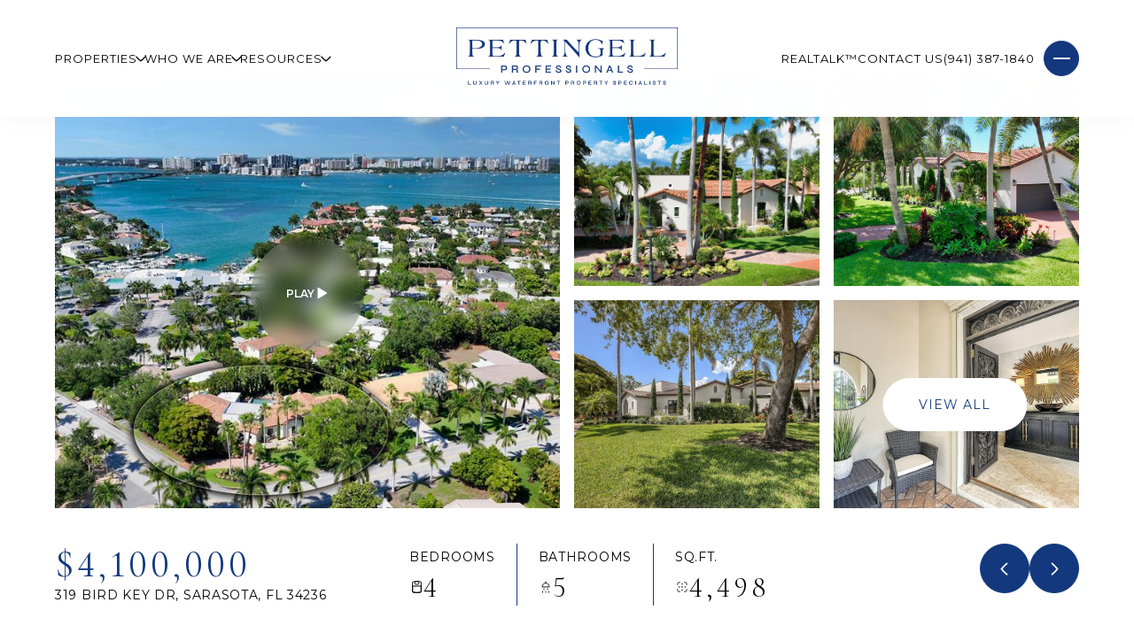

--- FILE ---
content_type: text/html; charset=utf-8
request_url: https://pettingell.com/properties/319-bird-key-drive-sarasota-fl-34236-a4537229
body_size: 103125
content:
<!DOCTYPE html>
<html class="no-js" lang=en>
<head>
    <meta charset="utf-8">
    <meta http-equiv="x-ua-compatible" content="ie=edge">
    <meta name="viewport" content="width=device-width, initial-scale=1.0">
    <meta name="twitter:card" content="summary_large_image">
        <title>319 BIRD KEY DRIVE</title>
        <meta property="og:title" content="319 BIRD KEY DRIVE">
        <meta name="twitter:title" content="319 BIRD KEY DRIVE">
        <meta name="description" content="Gorgeous courtyard Bird Key home on more than a half-acre is a must see! Impressive updates and inspired exterior features create the picture-perfect environment to move right into.">
        <meta property="og:description" content="Gorgeous courtyard Bird Key home on more than a half-acre is a must see! Impressive updates and inspired exterior features create the picture-perfect environment to move right into.">
        <meta name="twitter:description" content="Gorgeous courtyard Bird Key home on more than a half-acre is a must see! Impressive updates and inspired exterior features create the picture-perfect environment to move right into.">
        <meta property="og:image" content="https://dlajgvw9htjpb.cloudfront.net/cms/a27cd7b9-21d7-4be1-be78-0868f25824b9/A4537229/108935973359528134.jpg">
        <meta name="twitter:image" content="https://dlajgvw9htjpb.cloudfront.net/cms/a27cd7b9-21d7-4be1-be78-0868f25824b9/A4537229/108935973359528134.jpg">
        <meta property="og:url" content="https://pettingell.com/properties/319-bird-key-drive-sarasota-fl-34236-a4537229">
        <link rel="canonical" href="https://pettingell.com/properties/319-bird-key-drive-sarasota-fl-34236-a4537229">
    <script>(function(html){html.className = html.className.replace(/\bno-js\b/,'js')})(document.documentElement);</script>
    <link rel="preconnect" href="https://fonts.googleapis.com">
    <link rel="preconnect" href="https://fonts.gstatic.com" crossorigin>
    <link rel="stylesheet" href="https://fonts.googleapis.com/css?family=Cormorant%20Infant:300,300i,400,400i,500,500i,600,600i,700,700i"><link rel="stylesheet" href="https://fonts.googleapis.com/css?family=Montserrat:100,100i,200,200i,300,300i,400,400i,500,500i,600,600i,700,700i,800,800i,900,900i">
    <link rel="preload" href="https://cdnjs.cloudflare.com/ajax/libs/ion-rangeslider/2.3.1/css/ion.rangeSlider.min.css" as="style" onload="this.onload=null;this.rel='stylesheet'">
    <noscript><link rel="stylesheet" href="https://cdnjs.cloudflare.com/ajax/libs/ion-rangeslider/2.3.1/css/ion.rangeSlider.min.css"></noscript>
    <link rel="icon" type="image/x-icon" href="/favicon.ico">
    <link rel="icon" type="image/png" sizes="16x16" href="/favicon-16x16.png">
    <link rel="icon" type="image/png" sizes="32x32" href="/favicon-32x32.png">
    <link rel="icon" type="image/png" sizes="48x48" href="/favicon-48x48.png">
    <style id="global-css">:root{--global-primary-font-family:'Cormorant Infant',serif;--global-primary-font-family-short:Cormorant Infant;--global-secondary-font-family:Montserrat,sans-serif;--global-secondary-font-family-short:Montserrat;--global-body-padding:0px;--global-background-color:#fff;--global-body-font-size:16px;--global-h1-font-size:64px;--global-h2-font-size:52px;--global-h3-font-size:42px;--global-h4-font-size:24px;--global-h5-font-size:12px;--global-h6-font-size:32px;--global-section-padding:96px;}@media (max-width: 768px){:root{--global-section-padding:64px;}}body{padding:0px;background-color:#fff;font-family:Montserrat,sans-serif;font-size:16px;}@media (min-width: 768px){body{padding:0px 0px 0px 0px;}}h1,h2,h3,h4,h5,h6,button{font-family:'Cormorant Infant',serif;}h1{font-size:64px;}h2{font-size:52px;}h3{font-size:42px;}h4{font-size:24px;}h5{font-size:12px;}h6{font-size:32px;}</style>
        <link rel="stylesheet" type="text/css" href="https://styles.luxurypresence.com/visionary/index.css" />
    <style id="website-css">#global-mobile-contact>div>div.floating-contact-button__btn-holder.js-btn-holder.floating-contact-button__btn-holder--visible>button{border-color:#fff!important;}#global-mobile-contact>div>div.floating-contact-button__btn-holder.js-btn-holder.floating-contact-button__btn-holder--visible>a{border:1px solid #fff!important;}#modal-global-contact-us>div>div>div.contact-form-modal__container>div.contact-form-modal-details.only-desktop>div.contact-form-modal-details__open a,#modal-global-contact-us>div>div>div.contact-form-modal__container>div.contact-form-modal-details.only-mobile>div.contact-form-modal-details__open>p:nth-child(1){-webkit-text-decoration:underline!important;text-decoration:underline!important;text-underline-offset:5px!important;text-decoration-color:#999!important;}#modal-global-contact-us>div>div>div.contact-form-modal__container>div.contact-form-modal-details.only-desktop>div.contact-form-modal-details__open a:hover,#modal-global-contact-us>div>div>div.contact-form-modal__container>div.contact-form-modal-details.only-mobile>div.contact-form-modal-details__open>p:nth-child(1):hover{text-decoration-color:#13387d!important;}@media (max-width: 768px){#modal-global-contact-us>div>div>div.contact-form-modal__close-container>button{top:50px!important;right:20px!important;}#modal-global-contact-us>div>div>div.contact-form-modal__close-container>button:before,#modal-global-contact-us>div>div>div.contact-form-modal__close-container>button:after{background:#fff!important;}}body>div.mobile-contact-wrapper div.mobile-contact{bottom:150px;}@media only screen and (max-width: 768px){iframe[name='widgetCta']{bottom:55px!important;right:15px!important;}}iframe[name="widgetCta"]{bottom:70px!important;right:15px!important;}.mobile-contact-wrapper{position:fixed;z-index:101!important;}:root{--global-h4-font-size:32px;--global-h5-font-size:24px;--global-h6-font-size:20px;--blue:#13387E;--gray:#D1D3D4;--light:#F2F2F3;--black:#000000;--white:#ffffff;--pillBackgroundColor:#13387E!important;}@media only screen and (max-width: 620px){h1{letter-spacing:0!important;}h2{letter-spacing:1px!important;font-size:27px!important;width:100%!important;}}h1,h2,h3,h4,h5,h6{text-transform:uppercase!important;line-height:1.2;}@media (min-width: 621px){h1,h2,h3,h4,h5,h6{letter-spacing:4px!important;}}p,.custom-intro__description,.agent-intro__description,.blog-post-intro__description{line-height:1.7!important;letter-spacing:.7px!important;font-weight:400!important;opacity:1;}.lp-lightbox.show .lp-lightbox__close{border-color:var(--white)!important;background-color:var(--white)!important;}.lp-lightbox.show .lp-lightbox__close:before,.lp-lightbox.show .lp-lightbox__close:after{background-color:var(--blue)!important;}.lp-lightbox.show .lp-lightbox__close:hover{background-color:transparent;}.lp-lightbox.show .lp-lightbox__close:hover:before,.lp-lightbox.show .lp-lightbox__close:hover:after{background-color:var(--white);}.lp-lightbox.show .slick-arrow{border-color:var(--white);background-color:var(--white);}.lp-lightbox.show .slick-arrow:before,.lp-lightbox.show .slick-arrow:after{border-color:var(--blue);}.lp-lightbox.show .slick-arrow:hover{background-color:transparent;}.lp-lightbox.show .slick-arrow:hover:before,.lp-lightbox.show .slick-arrow:hover:after{border-color:var(--white);}@media (max-width: 768px){.pagination-container li{margin:0!important;}}.pagination-container li a{border-radius:0!important;font-weight:400!important;}.pagination-container ul li a:hover:after{background:var(--white)!important;}.lp-btn,.btn{border-width:1px;font-weight:400;letter-spacing:1px;text-align:center!important;font-size:14px;}.lp-btn .lp-btn__content,.btn .lp-btn__content,.lp-btn .lp-btn--filled__content,.btn .lp-btn--filled__content{padding:0!important;}.lp-btn .lp-btn__content:before,.btn .lp-btn__content:before,.lp-btn .lp-btn--filled__content:before,.btn .lp-btn--filled__content:before,.lp-btn .lp-btn__content:after,.btn .lp-btn__content:after,.lp-btn .lp-btn--filled__content:after,.btn .lp-btn--filled__content:after{display:none!important;}.page-property nav#global-navbar .header{box-shadow:0 0 20px 0 hsla(240, 2%, 79%, .2);background-color:var(--white)!important;}.page-property nav#global-navbar .header .header-hamburger-btn{border-color:var(--blue)!important;colr:var(--white)!important;background-color:var(--blue)!important;}.page-property nav#global-navbar .header .header-hamburger-btn:before,.page-property nav#global-navbar .header .header-hamburger-btn:after{background-color:var(--white)!important;}.page-property nav#global-navbar .header .header-hamburger-btn:hover{background-color:transparent!important;}.page-property nav#global-navbar .header .header-hamburger-btn:hover:before,.page-property nav#global-navbar .header .header-hamburger-btn:hover:after{background-color:var(--blue)!important;}.page-property nav#global-navbar .header .header-logo__img--light{display:none!important;}.page-property nav#global-navbar .header .header-logo__img--dark{display:block!important;}.page-property nav#global-navbar .header .header-navigation__link{text-transform:uppercase;letter-spacing:1px;color:var(--black);}.page-property nav#global-navbar .header .header-navigation__link:after{background-color:var(--black);}.page-property nav#global-navbar .header .header-navigation__link:hover{color:var(--blue);}.page-property nav#global-navbar .header .header-navigation__link:hover:after{background-color:var(--blue);}nav#global-navbar .header{background-color:transparent!important;}nav#global-navbar .header .header-logo{height:100px;}nav#global-navbar .header .header-hamburger-btn{margin-left:10px;border:1px solid var(--white);gap:4px;color:var(--white);background-color:var(--white)!important;}nav#global-navbar .header .header-hamburger-btn:before,nav#global-navbar .header .header-hamburger-btn:after{height:1px;background-color:var(--blue)!important;-webkit-transition:.3s ease-in-out;transition:.3s ease-in-out;}nav#global-navbar .header .header-hamburger-btn:hover{color:var(--blue)!important;border-color:var(--light)!important;background-color:var(--light)!imporant;}nav#global-navbar .header .header-hamburger-btn:hover:before,nav#global-navbar .header .header-hamburger-btn:hover:after{background-color:var(--blue)!important;}nav#global-navbar .header.scroll{box-shadow:0 0 20px 0 hsla(240, 2%, 79%, .2);background-color:var(--white)!important;}nav#global-navbar .header.scroll .header-hamburger-btn{border-color:var(--blue)!important;color:var(--white)!important;background-color:var(--blue)!important;}nav#global-navbar .header.scroll .header-hamburger-btn:before,nav#global-navbar .header.scroll .header-hamburger-btn:after{background-color:var(--white)!important;}nav#global-navbar .header.scroll .header-hamburger-btn:hover{background-color:transparent!important;}nav#global-navbar .header.scroll .header-hamburger-btn:hover:before,nav#global-navbar .header.scroll .header-hamburger-btn:hover:after{background-color:var(--blue)!important;}nav#global-navbar .header.scroll .header-logo__img--light{display:none!important;}nav#global-navbar .header.scroll .header-logo__img--dark{display:block!important;}nav#global-navbar .header.scroll .header-navigation__link{text-transform:uppercase;letter-spacing:1px;color:var(--black);}nav#global-navbar .header.scroll .header-navigation__link:after{background-color:var(--black);}nav#global-navbar .header.scroll .header-navigation__link:hover{color:var(--blue);}nav#global-navbar .header.scroll .header-navigation__link:hover:after{background-color:var(--blue);}nav#global-navbar .header-navigation{margin-right:0;}nav#global-navbar .header-navigation__link{text-transform:uppercase;letter-spacing:1px;font-size:13px;font-weight:400!important;}nav#global-navbar .header-navigation__link:before{display:none;}nav#global-navbar .header-navigation__link:after{background-color:var(--white);}nav#global-navbar .header-navigation__sub-nav{padding:0;}nav#global-navbar .header-navigation__sub-nav .header-navigation__sub-nav-link{text-transform:uppercase;letter-spacing:1px!important;font-weight:400!important;padding:10px 20px;background-color:var(--light);color:var(--black);}nav#global-navbar .header-navigation__sub-nav .header-navigation__sub-nav-link:hover{background-color:var(--blue);color:var(--white);}div#global-sidemenu .sidemenu-close{border-color:var(--blue);background-color:var(--blue);color:var(--white);top:15px;right:15px;}div#global-sidemenu .sidemenu-close:hover{border-color:var(--blue);background-color:transparent;color:var(--blue);}div#global-sidemenu .sidemenu-close:hover:after{color:var(--blue);}@media (max-width: 768px){div#global-sidemenu{width:100%;padding:100px 25px 25px 25px;}}@media (min-width: 769px){div#global-sidemenu{width:450px;padding:70px 50px 25px 50px;}div#global-sidemenu .sidemenu-nav-holder{-ms-grid-columns:1fr;grid-template-columns:1fr;gap:25px;}div#global-sidemenu .sidemenu-nav-holder .sidemenu-navigation{gap:25px;}}div#global-sidemenu .sidemenu-wrapper{width:100%;-webkit-box-pack:start;-ms-flex-pack:start;-webkit-justify-content:flex-start;justify-content:flex-start;}div#global-sidemenu .sidemenu-wrapper .sidemenu-navigation__link{text-transform:uppercase;font-weight:400!important;}div#global-sidemenu .sidemenu-wrapper .sidemenu-navigation__link:hover{color:var(--blue);}div#global-sidemenu .sidemenu-wrapper .sidemenu-navigation__link:hover:after{background-color:var(--blue);}div#global-sidemenu .sidemenu-wrapper .sidemenu-navigation__link--active{color:var(--blue);}div#global-sidemenu .sidemenu-wrapper .sidemenu-navigation__link--active:after{background-color:var(--blue);}div#global-sidemenu .sidemenu-wrapper .sidemenu-navigation-sub-nav__link{text-transform:uppercase;letter-spacing:1px;font-size:16px;font-weight:400!important;-webkit-transition:.3s ease-in-out;transition:.3s ease-in-out;padding-left:20px;}div#global-sidemenu .sidemenu-wrapper .sidemenu-navigation-sub-nav__link:hover{color:var(--blue);text-decoration-color:var(--blue);}div#global-sidemenu .sidemenu-navigation__link.sidemenu-navigation__link--sub-nav:after{display:inline-block;margin-left:10px;-webkit-mask-image:var(--lp-icon-arrow);-webkit-mask-image:var(--lp-icon-arrow);mask-image:var(--lp-icon-arrow);-webkit-transform:rotate(90deg);-moz-transform:rotate(90deg);-ms-transform:rotate(90deg);transform:rotate(90deg);}div#global-sidemenu .sidemenu-navigation__link.sidemenu-navigation__link--active:after{-webkit-transform:rotate(-90deg);-moz-transform:rotate(-90deg);-ms-transform:rotate(-90deg);transform:rotate(-90deg);}div#global-sidemenu .sidemenu-navigation-sub-nav{display:none!important;padding-bottom:0px;}div#global-sidemenu .sidemenu-navigation__link.sidemenu-navigation__link--active+.sidemenu-navigation-sub-nav{display:block!important;}div#global-sidemenu .sidemenu-footer{margin-top:30px;padding-top:30px;-webkit-flex-direction:column-reverse;-ms-flex-direction:column-reverse;flex-direction:column-reverse;gap:20px;padding-bottom:40px;}div#global-sidemenu .sidemenu-footer:before{width:100%;background-color:var(--blue)!important;opacity:1;}div#global-sidemenu .sidemenu-footer .sidemenu-socials-block{width:100%;margin-top:0;}div#global-sidemenu .sidemenu-footer .sidemenu-socials-block:before{width:100%;background-color:var(--blue);opacity:1;}div#global-sidemenu .sidemenu-footer .sidemenu__section-content{-webkit-flex-direction:column;-ms-flex-direction:column;flex-direction:column;-webkit-align-items:flex-start;-webkit-box-align:flex-start;-ms-flex-align:flex-start;align-items:flex-start;gap:30px;}div#global-sidemenu .sidemenu-footer .sidemenu__section-content .sidemenu__col-content{width:100%;}div#global-sidemenu .sidemenu-footer .sidemenu__section-content .sidemenu__col-content a{-webkit-transition:.3s ease-in-out;transition:.3s ease-in-out;}div#global-sidemenu .sidemenu-footer .sidemenu__section-content .sidemenu__col-content a:hover{color:var(--blue);text-decoration-color:var(--blue);}div#global-sidemenu .sidemenu-footer .sidemenu__section-content .sidemenu__col-title{margin-bottom:0;text-transform:uppercase;letter-spacing:1px;}div#modal-global-contact-us .toggle.close{top:0px;right:30px;}div#modal-global-contact-us .toggle.close:after{height:25px;width:35px;background-color:var(--blue);}div#modal-global-contact-us .contact-form-modal__bg:before{display:block;content:'';width:100%;height:100%;position:absolute;top:0;left:0;background:linear-gradient(to bottom, #F2F2F3, rgba(242, 242, 243, .75)),url('https://media-production.lp-cdn.com/media/aa68fe53-6d18-49a1-8a44-9c0c1f16a496');opacity:1;-webkit-background-position:0% 100%;background-position:0% 100%;-webkit-background-size:cover;background-size:cover;background-repeat:no-repeat;}div#modal-global-contact-us .contact-form-modal__bg img{width:100%!important;}@media (min-width: 900px){div#modal-global-contact-us .contact-form-modal-details{padding-rigght:30px;}}div#modal-global-contact-us .contact-form-modal-details h2{text-transform:uppercase;width:100%;max-width:100%;margin:30px 0;color:var(--blue);}div#modal-global-contact-us .contact-form-modal-details h2 span{display:inline-block!important;margin-right:20px;}div#modal-global-contact-us .contact-form-modal-details a{font-size:16px;color:var(--black)!important;}div#modal-global-contact-us .contact-form-modal-details a:hover{color:var(--blue)!important;}div#modal-global-contact-us .contact-form-modal-details .contact-form-modal-agent{-webkit-flex-direction:column;-ms-flex-direction:column;flex-direction:column;gap:30px;opacity:1;}div#modal-global-contact-us .contact-form-modal-details .contact-form-modal-agent .lp-pre-line,div#modal-global-contact-us .contact-form-modal-details .contact-form-modal-agent p,div#modal-global-contact-us .contact-form-modal-details .contact-form-modal-agent .contact-form-modal-details__description{margin-bottom:0!important;}div#modal-global-contact-us .contact-form-modal-details .contact-form-modal-details__description{max-width:100%;font-weight:400;letter-spacing:1px;font-size:16px;text-transform:none;}div#modal-global-contact-us .contact-form-modal-form{background-color:var(--blue);padding-top:70px;}div#modal-global-contact-us .contact-form-modal-form label{font-weight:400;text-transform:uppercase;color:var(--white);letter-spacing:1px;font-size:14px;}div#modal-global-contact-us .contact-form-modal-form input{background-color:var(--white)!important;}div#modal-global-contact-us .contact-form-modal-form .lp-tcr-message{font-size:12px;opacity:.7;}div#modal-global-contact-us .contact-form-modal-form .contact-form-modal-submit:after{display:none;}@media (max-width: 1024px){div#modal-global-contact-us h2{color:var(--white);}}div#global-mobile-contact .floating-contact-button__btn-holder .floating-contact-button__btn-search{background-color:var(--blue);border-color:var(--blue);}div#global-mobile-contact .floating-contact-button__btn-holder .floating-contact-button__btn-search:after{color:var(--white);}div#global-mobile-contact .floating-contact-button__btn-holder .floating-contact-button__btn-connect{background-color:var(--blue);border-color:var(--blue);}div#global-mobile-contact .floating-contact-button-pop-up{background-color:var(--white);box-shadow:0 0 20px 0 hsla(0,0%,0%,0.1);}div#global-mobile-contact .floating-contact-button-pop-up .lp-input{background-color:transparent;border-color:var(--blue);color:var(--black);font-weight:400;}div#global-mobile-contact .floating-contact-button-pop-up h3{letter-spacing:1px!important;color:var(--blue);}div#global-mobile-contact .floating-contact-button-pop-up .lp-btn{background-color:var(--blue);border:1px solid var(--blue);}div#global-mobile-contact .floating-contact-button-pop-up .lp-btn:hover{background-color:transparent;color:var(--blue);}footer#global-footer .footer-logos-row{margin-bottom:30px;-webkit-box-pack:center;-ms-flex-pack:center;-webkit-justify-content:center;justify-content:center;}footer#global-footer .footer-logos-row img{max-height:130px;max-width:268px;}footer#global-footer .footer-contact-row{border-color:var(--blue)!important;-webkit-align-items:center;-webkit-box-align:center;-ms-flex-align:center;align-items:center;-webkit-flex-direction:column;-ms-flex-direction:column;flex-direction:column;padding-bottom:20px;}footer#global-footer .footer-contact-row h5{text-align:center;}footer#global-footer .footer-contact-row .footer-info{margin:0 auto;}footer#global-footer .footer-contact-row .footer__col{margin:0 auto;margin-bottom:20px;}footer#global-footer .footer-contact-row .footer__col h5{display:none;}footer#global-footer .footer-contact-row .footer__col-content{text-align:center;}footer#global-footer .footer-contact-row .footer__col-content p{line-height:1.5!important;}footer#global-footer .footer-info{border:none;}footer#global-footer .footer-info p,footer#global-footer .footer-info .footer__col-description{font-size:16px;width:100%;max-width:100%!important;letter-spacing:.5px;}footer#global-footer .footer-info a{font-size:16px;-webkit-transition:.3s ease-in-out;transition:.3s ease-in-out;font-weight:400!important;margin-bottom:4px;}footer#global-footer .footer-info a:hover{text-decoration-color:var(--blue);color:var(--blue);}footer#global-footer .footer-info h5{color:var(--blue);font-size:var(--global-h4-font-size);}footer#global-footer .footer-info .footer__col-content .footer__col-title{text-transform:uppercase;letter-spacing:1px;font-weight:400;font-size:16px;opacity:1;}footer#global-footer .footer-navigation-row{-webkit-box-pack:center;-ms-flex-pack:center;-webkit-justify-content:center;justify-content:center;margin-top:0px!important;margin-bottom:0px;}footer#global-footer .footer-navigation-row .footer-navigation-title{font-size:21px;max-width:-webkit-max-content;max-width:-moz-max-content;max-width:max-content;font-family:var(--global-primary-font-family);font-weight:400;color:var(--blue);opacity:1;display:none;}footer#global-footer .footer-navigation-row .footer-navigation__link{text-transform:uppercase;letter-spacing:1px;-webkit-transition:.3s ease-in-out;transition:.3s ease-in-out;}footer#global-footer .footer-navigation-row .footer-navigation__link:hover{text-decoration-color:var(--blue);color:var(--blue);}footer#global-footer .footer-disclaimer{border-bottom:1px solid var(--blue);}footer#global-footer .footer-disclaimer p{line-height:1.7!important;text-align:center;margin-bottom:40px;}footer#global-footer .footer-disclaimer p img{margin-bottom:-3px;}footer#global-footer .footer-bottom-row a{-webkit-transition:.3s ease-in-out;transition:.3s ease-in-out;}footer#global-footer .footer-bottom-row a:hover{text-decoration-color:var(--blue);color:var(--blue);}@media (max-width: 900px){footer#global-footer .footer-contact-row{gap:0;}footer#global-footer .lp-socials{-webkit-box-pack:center!important;-ms-flex-pack:center!important;-webkit-justify-content:center!important;justify-content:center!important;}footer#global-footer .footer__section-content{-webkit-flex-direction:column!important;-ms-flex-direction:column!important;flex-direction:column!important;-webkit-align-items:center;-webkit-box-align:center;-ms-flex-align:center;align-items:center;}footer#global-footer .footer__section-content .footer__col-content{max-width:100%!important;min-width:100%!important;}footer#global-footer .footer-navigation-row{-webkit-align-items:center!important;-webkit-box-align:center!important;-ms-flex-align:center!important;align-items:center!important;}footer#global-footer .footer-navigation{justify-items:center;-ms-grid-auto-flow:unset;grid-auto-flow:unset;grid-template-column:1fr!important;}}@media (max-width: 550px){#global-footer .footer-navigation{max-width:100%;}}.lp-h1,.lp-h2,.lp-h3{font-variation-settings:'opsz' 44,'GRAD' 0,'slnt' 0,'XTRA' 510,'XOPQ' 96,'YOPQ' 40,'YTLC' 540,'YTUC' 712,'YTAS' 750,'YTDE' -220,'YTFI' 738;}.watermark{font-variation-settings:'GRAD' 0,'slnt' 0,'XTRA' 511,'XOPQ' 96,'YOPQ' 50,'YTLC' 537,'YTUC' 712,'YTAS' 750,'YTDE' -221,'YTFI' 738,'opsz' 44;}@media only screen and (max-width:768px){.contact-form-modal__close:after{height:25px;width:20px;--iconColor:#000;}}@media only screen and (min-width:769px){.contact-form-modal__close:after{height:30px;width:40px;}}@media only screen and (min-width:769px){body.page-sellers .hoverable-section{padding-bottom:0;padding-top:0;}}@media only screen and (max-width:768px){body.page-sellers .hoverable-section{padding-bottom:80px;padding-top:80px;}}@media only screen and (min-width:769px){body.page-buyers .hoverable-section{padding-bottom:0;padding-top:0;}}@media only screen and (max-width:768px){body.page-buyers .hoverable-section{padding-bottom:80px;padding-top:80px;}}@media only screen and (min-width:769px){.page-about-sir .lp-vertical-paddings:not([class*=pb-]){padding-bottom:128px;padding-top:128px;}}@media only screen and (max-width:768px){.page-about-sir .lp-vertical-paddings:not([class*=pb-]){padding-bottom:80px;padding-top:80px;}}@media only screen and (min-width:769px){.page-sir-auction .lp-vertical-paddings:not([class*=pb-]){padding-bottom:128px;padding-top:128px;}}@media only screen and (max-width:768px){.page-sir-auction .lp-vertical-paddings:not([class*=pb-]){padding-bottom:80px;padding-top:80px;}}.page-concierge-auctions .custom-intro__title:after{content:"";background-image:url(https://media-production.lp-cdn.com/media/97d074d2-9190-4504-942c-236898102d72);height:150px;width:500px;max-width:100%;-webkit-filter:invert(1);filter:invert(1);-webkit-background-size:contain;background-size:contain;background-repeat:no-repeat;display:block;background-position-x:center;}@media only screen and (max-width:768px){.page-concierge-auctions .custom-intro__title:after{height:100px;}}.page-concierge-auctions .custom-intro__title{font-size:0;}</style>
    <style id="wow-hide-elements">.wow{visibility:hidden!important}</style>
        <style id="page-css">
            #section-df13ca35-1ea2-4c01-ab65-c9dae0c3cd24{color:#000000;--fontColor:#000000;--fontColor_H:0;--fontColor_S:0%;--fontColor_L:0%;--fontColor_A:1;--fontColor_darkenDir:1;--bgColor:#FFFFFF;--bgColor_H:0;--bgColor_S:0%;--bgColor_L:100%;--bgColor_A:1;--bgColor_darkenDir:-1;background-color:#FFFFFF;}@media only screen and (max-width: 620px){#section-df13ca35-1ea2-4c01-ab65-c9dae0c3cd24 .property-intro-gallery__container{padding-top:120px;}}#section-df13ca35-1ea2-4c01-ab65-c9dae0c3cd24 div.property-intro-gallery__container .property-intro-gallery__address{text-transform:uppercase;font-size:14px;letter-spacing:1px;}#section-df13ca35-1ea2-4c01-ab65-c9dae0c3cd24 div.property-intro-gallery__container .property-intro-gallery__feature-name{text-transform:uppercase;letter-spacing:1px;}#section-df13ca35-1ea2-4c01-ab65-c9dae0c3cd24 div.property-intro-gallery__container .lp-arrow{border-color:var(--blue);background-color:var(--blue);}#section-df13ca35-1ea2-4c01-ab65-c9dae0c3cd24 div.property-intro-gallery__container .lp-arrow:hover{background-color:transparent;}#section-df13ca35-1ea2-4c01-ab65-c9dae0c3cd24 div.property-intro-gallery__container .lp-arrow:hover:after{background-color:var(--blue);}#section-df13ca35-1ea2-4c01-ab65-c9dae0c3cd24 div.rich-lightbox__btn-group .lp-btn:not(.lp-btn.active){border-color:var(--white)!important;background-color:transparent;}#section-df13ca35-1ea2-4c01-ab65-c9dae0c3cd24 div.rich-lightbox__btn-group .lp-btn:not(.lp-btn.active):hover{border-color:var(--white)!important;background-color:var(--white)!important;color:var(--blue);}#section-df13ca35-1ea2-4c01-ab65-c9dae0c3cd24 div.rich-lightbox__btn-group .lp-btn.active{border-color:var(--white)!important;background-color:var(--white)!important;color:var(--blue)!important;}#section-df13ca35-1ea2-4c01-ab65-c9dae0c3cd24 button.rich-lightbox__close.js-close{border-color:var(--white)!important;position:fixed;right:20px;}#section-df13ca35-1ea2-4c01-ab65-c9dae0c3cd24 button.rich-lightbox__close.js-close:hover{background:var(--white);}#section-df13ca35-1ea2-4c01-ab65-c9dae0c3cd24 button.rich-lightbox__close.js-close:hover:before,#section-df13ca35-1ea2-4c01-ab65-c9dae0c3cd24 button.rich-lightbox__close.js-close:hover:after{background-color:var(--blue)!important;}#section-df13ca35-1ea2-4c01-ab65-c9dae0c3cd24 h1{color:#13387E;}#section-df13ca35-1ea2-4c01-ab65-c9dae0c3cd24 h2{color:#13387E;}#section-df13ca35-1ea2-4c01-ab65-c9dae0c3cd24 h3{color:#13387E;}#section-df13ca35-1ea2-4c01-ab65-c9dae0c3cd24 p{color:#000000;}#section-10b5d688-4570-4cb7-9c61-d4fc956519fb{color:#000000;--fontColor:#000000;--fontColor_H:0;--fontColor_S:0%;--fontColor_L:0%;--fontColor_A:1;--fontColor_darkenDir:1;--bgColor:#FFFFFF;--bgColor_H:0;--bgColor_S:0%;--bgColor_L:100%;--bgColor_A:1;--bgColor_darkenDir:-1;--section-padding-top:calc(0 / 4 * var(--global-section-padding));--section-padding-bottom:calc(4 / 4 * var(--global-section-padding));background-color:#FFFFFF;}#section-10b5d688-4570-4cb7-9c61-d4fc956519fb div>div.property-details-tabs__wrapper>div.property-details-tabs-schedule-modal.js-modal.visible>div.property-details-tabs-schedule-modal__contact-container>div.property-details-tabs-schedule.schedule>form>div.schedule__step.schedule__step--2.js-step-2.visible>div>div.schedule__details>div.schedule__time.js-scheduled-time{color:#fff!important;}#section-10b5d688-4570-4cb7-9c61-d4fc956519fb .lp-tcr-message{color:#fff!important;}@media (max-width: 767px){#section-10b5d688-4570-4cb7-9c61-d4fc956519fb div>div.property-details-tabs__wrapper>div.property-details-tabs-schedule-modal.js-modal.visible>div.property-details-tabs-schedule-modal__contact-container>div.property-details-tabs-schedule.schedule>form>div.schedule__step.schedule__step--2.js-step-2.visible>div>div.schedule__next{-ms-grid-column-align:center!important;justify-self:center!important;}}#section-10b5d688-4570-4cb7-9c61-d4fc956519fb div.property-details-tabs-nav{border-top:1px solid var(--blue)!important;border-bottom:1px solid var(--blue)!important;}#section-10b5d688-4570-4cb7-9c61-d4fc956519fb div.property-details-tabs-nav .property-details-tabs-nav__item{border:none;}#section-10b5d688-4570-4cb7-9c61-d4fc956519fb div.property-details-tabs-nav .property-details-tabs-nav__item a{color:var(--blue)!important;letter-spacing:1px;text-transform:uppercase;font-size:14px;font-weight:400;}#section-10b5d688-4570-4cb7-9c61-d4fc956519fb span.property-details-tabs-schedule-tour__btn-content{display:block;}#section-10b5d688-4570-4cb7-9c61-d4fc956519fb div.property-details-tabs-description .text-block__highlight{font-size:16px;font-weight:400;color:var(--blue);line-height:22.08px;font-family:var(--global-secondary-font-family)!important;}#section-10b5d688-4570-4cb7-9c61-d4fc956519fb div.property-details-tabs-description .lp-link{font-weight:400;letter-spacing:1px;}#section-10b5d688-4570-4cb7-9c61-d4fc956519fb p.lp-text--pretitle{color:var(--blue)!important;text-transform:uppercase;}@media only screen and (max-width: 560px){#section-10b5d688-4570-4cb7-9c61-d4fc956519fb .property-details-tabs-schedule-modal__contact-container{padding-top:60px;}#section-10b5d688-4570-4cb7-9c61-d4fc956519fb .property-details-tabs-schedule.schedule{margin-top:0;}#section-10b5d688-4570-4cb7-9c61-d4fc956519fb .property-details-tabs-schedule-modal__close{top:30px;}}#section-10b5d688-4570-4cb7-9c61-d4fc956519fb div.property-details-tabs-schedule-modal.js-modal{background:linear-gradient(to bottom, #fff, rgba(255, 255, 255, 1)),url(https://media-production.lp-cdn.com/media/aa68fe53-6d18-49a1-8a44-9c0c1f16a496);-webkit-background-position:0% 100%;background-position:0% 100%;-webkit-background-size:cover;background-size:cover;background-repeat:no-repeat;background-color:var(--blue);}#section-10b5d688-4570-4cb7-9c61-d4fc956519fb div.property-details-tabs-schedule-modal.js-modal .property-details-tabs-schedule-modal__bg-layer{opacity:1;}#section-10b5d688-4570-4cb7-9c61-d4fc956519fb div.property-details-tabs-schedule-modal.js-modal .property-details-tabs-schedule-modal__bg-layer .property-details-tabs-schedule-modal__bg-image{opacity:1;}#section-10b5d688-4570-4cb7-9c61-d4fc956519fb div.property-details-tabs-schedule-modal.js-modal .property-details-tabs-schedule-modal__close{border:1px solid var(--white);background-color:var(--white);}#section-10b5d688-4570-4cb7-9c61-d4fc956519fb div.property-details-tabs-schedule-modal.js-modal .property-details-tabs-schedule-modal__close:after{display:block!important;background-color:var(--blue);}#section-10b5d688-4570-4cb7-9c61-d4fc956519fb div.property-details-tabs-schedule-modal.js-modal .property-details-tabs-schedule-modal__close:hover{background-color:var(--light);}#section-10b5d688-4570-4cb7-9c61-d4fc956519fb div.property-details-tabs-schedule-modal.js-modal .property-details-tabs-schedule-modal__close:hover:after{background-color:var(--blue);}#section-10b5d688-4570-4cb7-9c61-d4fc956519fb div.property-details-tabs-schedule-modal__contact-container .lp-title-group{max-width:700px;}#section-10b5d688-4570-4cb7-9c61-d4fc956519fb div.property-details-tabs-schedule-modal__contact-container .lp-title-group h2{font-size:var(--global-h2-font-size);text-align:center;letter-spacing:.08em;border:1px solid var(--blue);padding:13px 20px 13px!important;position:relative;width:-webkit-fit-content;width:-moz-fit-content;width:-webkit-fit-content;width:-moz-fit-content;width:fit-content;block-size:-webkit-fit-content;block-size:-moz-fit-content;block-size:-webkit-fit-content;block-size:-moz-fit-content;block-size:fit-content;margin:9px auto 30px;}#section-10b5d688-4570-4cb7-9c61-d4fc956519fb div.property-details-tabs-schedule-modal__contact-container .lp-title-group h2:after{content:"Start a tour";display:block;font-family:var(--global-secondary-font-family)!important;font-weight:400!important;text-transform:uppercase!important;letter-spacing:4px!important;font-size:16px!important;color:var(--blue);margin:0px auto -22.5px;background-color:var(--white);padding:0 10px;width:100%;max-width:200px;}@media (max-width: 620px){#section-10b5d688-4570-4cb7-9c61-d4fc956519fb div.property-details-tabs-schedule-modal__contact-container .lp-title-group h2:after{margin:10px auto 0;font-size:14px!important;width:100%!important;}}#section-10b5d688-4570-4cb7-9c61-d4fc956519fb div.property-details-tabs-schedule-modal__contact-container .lp-title-group p{text-align:center;}#section-10b5d688-4570-4cb7-9c61-d4fc956519fb div.property-details-tabs-schedule-modal__contact-container .property-details-tabs-schedule{background-color:var(--blue);}#section-10b5d688-4570-4cb7-9c61-d4fc956519fb div.property-details-tabs-schedule-modal__contact-container .property-details-tabs-schedule .schedule__type-selector-group{text-transform:uppercase;letter-spacing:1px;color:var(--white);font-weight:400!important;}#section-10b5d688-4570-4cb7-9c61-d4fc956519fb div.property-details-tabs-schedule-modal__contact-container .schedule__calendar.calendar .calendar__slide.selected .calendar__item{background-color:var(--white);border-color:var(--white);}#section-10b5d688-4570-4cb7-9c61-d4fc956519fb div.property-details-tabs-schedule-modal__contact-container .schedule__calendar.calendar .calendar__slide.selected .calendar__item div{color:var(--blue);}#section-10b5d688-4570-4cb7-9c61-d4fc956519fb div.property-details-tabs-schedule-modal__contact-container .schedule__calendar.calendar .calendar__item{background-color:transparent;border:1px solid var(--white);color:var(--white);}#section-10b5d688-4570-4cb7-9c61-d4fc956519fb div.property-details-tabs-schedule-modal__contact-container .schedule__calendar.calendar .calendar__item:hover{background-color:var(--white);}#section-10b5d688-4570-4cb7-9c61-d4fc956519fb div.property-details-tabs-schedule-modal__contact-container .schedule__calendar.calendar .calendar__item:hover div{color:var(--blue);}#section-10b5d688-4570-4cb7-9c61-d4fc956519fb div.property-details-tabs-schedule-modal__contact-container .schedule__calendar.calendar .calendar__item div{text-transform:uppercase;letter-spacing:1px;}#section-10b5d688-4570-4cb7-9c61-d4fc956519fb button.lp-arrow{border-color:var(--white);background-color:var(--white)!important;}#section-10b5d688-4570-4cb7-9c61-d4fc956519fb button.lp-arrow:after{background-color:var(--blue);}#section-10b5d688-4570-4cb7-9c61-d4fc956519fb button.lp-arrow:hover{background-color:var(--light)!important;border-color:var(--light);}#section-10b5d688-4570-4cb7-9c61-d4fc956519fb .lp-input-icon:after{background-color:var(--blue);}#section-10b5d688-4570-4cb7-9c61-d4fc956519fb .custom-select .custom-select-toggle:after{background-color:var(--blue);}#section-10b5d688-4570-4cb7-9c61-d4fc956519fb div.custom-select .custom-select-toggle{background-color:var(--white);border:1px solid var(--white)!important;color:var(--black);letter-spacing:1px;text-transform:uppercase;font-size:14px;}#section-10b5d688-4570-4cb7-9c61-d4fc956519fb div.custom-select-content{background-color:var(--white);border-color:var(--black);}#section-10b5d688-4570-4cb7-9c61-d4fc956519fb div.custom-select-content .custom-select-item{text-transform:uppercase;letter-spacing:1px;}#section-10b5d688-4570-4cb7-9c61-d4fc956519fb div.custom-select-content .custom-select-item:hover,#section-10b5d688-4570-4cb7-9c61-d4fc956519fb div.custom-select-content .custom-select-item.is-selected{font-weight:400;color:var(--white);background-color:var(--blue);}#section-10b5d688-4570-4cb7-9c61-d4fc956519fb .text-block__highlight{color:var(--black);font-weight:400!important;}#section-10b5d688-4570-4cb7-9c61-d4fc956519fb .text-wrap div{font-weight:400;}#section-10b5d688-4570-4cb7-9c61-d4fc956519fb button.accordion-header{padding:1.5rem!important;}#section-10b5d688-4570-4cb7-9c61-d4fc956519fb button.accordion-header .property-details-tabs-accordion__icon{background-color:var(--white);}#section-10b5d688-4570-4cb7-9c61-d4fc956519fb button.accordion-header .property-details-tabs-accordion__icon:after{display:block!important;background-color:var(--blue);}#section-10b5d688-4570-4cb7-9c61-d4fc956519fb button.accordion-header .property-details-tabs-accordion__opener:before{background-color:var(--white);}#section-10b5d688-4570-4cb7-9c61-d4fc956519fb .property-details-tabs-copy__item div{text-transform:uppercase;letter-spacing:1px;font-weight:400;}#section-10b5d688-4570-4cb7-9c61-d4fc956519fb .property-details-tabs-copy__item:not(:last-child):after{opacity:1;}#section-10b5d688-4570-4cb7-9c61-d4fc956519fb div.property-details-tabs__section{margin-bottom:40px!important;}#section-10b5d688-4570-4cb7-9c61-d4fc956519fb .property-details-tabs-accordion__content:last-child{margin-bottom:0!important;}#section-10b5d688-4570-4cb7-9c61-d4fc956519fb h1{color:#13387E;}#section-10b5d688-4570-4cb7-9c61-d4fc956519fb h2{color:#13387E;}#section-10b5d688-4570-4cb7-9c61-d4fc956519fb h3{color:#13387E;}#section-10b5d688-4570-4cb7-9c61-d4fc956519fb p{color:#000000;}#section-10b5d688-4570-4cb7-9c61-d4fc956519fb>div:last-child{padding-top:calc(0 / 4 * var(--global-section-padding))!important;padding-bottom:calc(4 / 4 * var(--global-section-padding))!important;}#section-f22240f3-dcbd-4807-b92e-ba8ac23c0ef9{color:#ffffff;--fontColor:#ffffff;--fontColor_H:0;--fontColor_S:0%;--fontColor_L:100%;--fontColor_A:1;--fontColor_darkenDir:-1;--bgColor:#ffffff;--bgColor_H:0;--bgColor_S:0%;--bgColor_L:100%;--bgColor_A:1;--bgColor_darkenDir:-1;background-color:#ffffff;}#section-f22240f3-dcbd-4807-b92e-ba8ac23c0ef9{border-bottom:96px solid var(--white);}@media (max-width: 768px){#section-f22240f3-dcbd-4807-b92e-ba8ac23c0ef9{border-bottom:46px solid var(--white);}}#section-f22240f3-dcbd-4807-b92e-ba8ac23c0ef9 div.property-map__container .property-map__content{background-color:var(--blue);max-width:600px;}#section-f22240f3-dcbd-4807-b92e-ba8ac23c0ef9 div.property-map__container .property-map__content .property-map__name{text-transform:uppercase;letter-spacing:1px;font-size:28px;font-family:var(--global-primary-font-family);font-weight:400;}#section-2386fef1-a975-4fa8-8a32-ce931e42cab8{color:#FFFFFF;--fontColor:#FFFFFF;--fontColor_H:0;--fontColor_S:0%;--fontColor_L:100%;--fontColor_A:1;--fontColor_darkenDir:-1;--bgColor:#F2F2F3;--bgColor_H:240;--bgColor_S:4%;--bgColor_L:95%;--bgColor_A:1;--bgColor_darkenDir:-1;--section-padding-top:calc(4 / 4 * var(--global-section-padding));--section-padding-bottom:calc(6 / 4 * var(--global-section-padding));background-color:#F2F2F3;}#section-2386fef1-a975-4fa8-8a32-ce931e42cab8 .lp-text--subtitle{opacity:1;}#section-2386fef1-a975-4fa8-8a32-ce931e42cab8 h1{color:#FFFFFF;}#section-2386fef1-a975-4fa8-8a32-ce931e42cab8 h2{color:#FFFFFF;}#section-2386fef1-a975-4fa8-8a32-ce931e42cab8 h3{color:#FFFFFF;}#section-2386fef1-a975-4fa8-8a32-ce931e42cab8 p{color:#FFFFFF;}#section-2386fef1-a975-4fa8-8a32-ce931e42cab8>div:last-child{padding-top:calc(4 / 4 * var(--global-section-padding))!important;padding-bottom:calc(6 / 4 * var(--global-section-padding))!important;}#section-8e0b3f59-4dbb-463b-9d8e-044d4e3a2aff{color:#000000;--fontColor:#000000;--fontColor_H:0;--fontColor_S:0%;--fontColor_L:0%;--fontColor_A:1;--fontColor_darkenDir:1;--bgColor:#ffffff;--bgColor_H:0;--bgColor_S:0%;--bgColor_L:100%;--bgColor_A:1;--bgColor_darkenDir:-1;background-color:#ffffff;}#section-8e0b3f59-4dbb-463b-9d8e-044d4e3a2aff div.virtual-tour__button{background-color:var(--blue)!important;}#section-8e0b3f59-4dbb-463b-9d8e-044d4e3a2aff div.virtual-tour__button:hover{background-color:var(--blue)!important;}#section-8e0b3f59-4dbb-463b-9d8e-044d4e3a2aff div.virtual-tour__button span{font-weight:400!important;letter-spacing:1px;max-width:100%;}#section-37e16760-dc0e-4a23-9fd7-5553dca8b65e{color:#1A1A1A;--fontColor:#1A1A1A;--fontColor_H:0;--fontColor_S:0%;--fontColor_L:10%;--fontColor_A:1;--fontColor_darkenDir:1;--bgColor:#ffffff;--bgColor_H:0;--bgColor_S:0%;--bgColor_L:100%;--bgColor_A:1;--bgColor_darkenDir:-1;--section-padding-bottom:calc(0 / 4 * var(--global-section-padding));background-color:#ffffff;}#section-37e16760-dc0e-4a23-9fd7-5553dca8b65e>div:last-child{padding-bottom:calc(0 / 4 * var(--global-section-padding))!important;}#section-cc4242de-ce7c-4c0a-98b1-22c07c9bce3f{color:#000000;--fontColor:#000000;--fontColor_H:0;--fontColor_S:0%;--fontColor_L:0%;--fontColor_A:1;--fontColor_darkenDir:1;--bgColor:#FFFFFF;--bgColor_H:0;--bgColor_S:0%;--bgColor_L:100%;--bgColor_A:1;--bgColor_darkenDir:-1;--section-padding-top:calc(4 / 4 * var(--global-section-padding));--section-padding-bottom:calc(4 / 4 * var(--global-section-padding));background-color:#FFFFFF;}@media (max-width: 400px){#section-cc4242de-ce7c-4c0a-98b1-22c07c9bce3f .mortgage-tooltip{left:0!important;}}#section-cc4242de-ce7c-4c0a-98b1-22c07c9bce3f .mortgage-tooltip__title{text-transform:uppercase!important;}#section-cc4242de-ce7c-4c0a-98b1-22c07c9bce3f .mortgage-legend__item.is-hovered .mortgage-legend__name,#section-cc4242de-ce7c-4c0a-98b1-22c07c9bce3f .mortgage-legend__item.is-hovered .mortgage-legend__val{opacity:1!important;}#section-cc4242de-ce7c-4c0a-98b1-22c07c9bce3f h2{font-size:var(--global-h2-font-size);text-align:center;letter-spacing:.08em;border:1px solid var(--blue);padding:13px 20px 13px!important;position:relative;width:-webkit-fit-content;width:-moz-fit-content;width:-webkit-fit-content;width:-moz-fit-content;width:fit-content;block-size:-webkit-fit-content;block-size:-moz-fit-content;block-size:-webkit-fit-content;block-size:-moz-fit-content;block-size:fit-content;margin:9px auto 30px;}#section-cc4242de-ce7c-4c0a-98b1-22c07c9bce3f h2:after{content:"Get Property Estimate";display:block;font-family:var(--global-secondary-font-family)!important;font-weight:400!important;text-transform:uppercase!important;letter-spacing:4px!important;font-size:16px!important;color:var(--blue);margin:0px auto -22.5px;background-color:var(--white);padding:0 10px;width:100%;max-width:350px;}@media (max-width: 620px){#section-cc4242de-ce7c-4c0a-98b1-22c07c9bce3f h2:after{margin:10px auto -30.5px;font-size:14px!important;width:100%!important;max-width:200px!important;}}#section-cc4242de-ce7c-4c0a-98b1-22c07c9bce3f div.mortgage-results__expand{background-color:var(--white);}#section-cc4242de-ce7c-4c0a-98b1-22c07c9bce3f div.mortgage-results__expand svg{stroke:var(--blue);}#section-cc4242de-ce7c-4c0a-98b1-22c07c9bce3f div.mortgage-form__combo-input.lp-combo-input>div:nth-child(2){border-left:none!important;}#section-cc4242de-ce7c-4c0a-98b1-22c07c9bce3f div.mortgage-form__combo-input.lp-combo-input>div:nth-child(2):before{display:none;}#section-cc4242de-ce7c-4c0a-98b1-22c07c9bce3f div.mortgage-calculator .lp-text--subtitle{letter-spacing:1px;font-size:14px;font-weight:400;text-align:center;}#section-cc4242de-ce7c-4c0a-98b1-22c07c9bce3f div.mortgage-calculator .mortgage-form__label{font-size:14px;text-transform:uppercase;letter-spacing:1px;}#section-cc4242de-ce7c-4c0a-98b1-22c07c9bce3f div.mortgage-calculator .lp-input{background-color:var(--white)!important;text-transform:uppercase;letter-spacing:1px;font-size:14px;font-weight:400;border:1px solid var(--blue)!important;}#section-cc4242de-ce7c-4c0a-98b1-22c07c9bce3f div.mortgage-calculator .lp-input .lp-combo-input__wrapper{border-left:none!important;}#section-cc4242de-ce7c-4c0a-98b1-22c07c9bce3f div.mortgage-calculator .custom-select-toggle{color:var(--black)!important;text-transform:uppercase;letter-spacing:1px;font-size:14px;}#section-cc4242de-ce7c-4c0a-98b1-22c07c9bce3f div.mortgage-calculator .custom-select-toggle:after{background-color:var(--black)!important;}#section-cc4242de-ce7c-4c0a-98b1-22c07c9bce3f div.mortgage-calculator .custom-select-item{text-transform:uppercase;letter-spacing:1px;font-size:14px;font-weight:400!important;}#section-cc4242de-ce7c-4c0a-98b1-22c07c9bce3f div.mortgage-calculator .custom-select-item:hover,#section-cc4242de-ce7c-4c0a-98b1-22c07c9bce3f div.mortgage-calculator .custom-select-item.is-selected{background-color:var(--blue);color:var(--white);}#section-cc4242de-ce7c-4c0a-98b1-22c07c9bce3f div.mortgage-calculator .lp-link{font-weight:400;letter-spacing:1px;color:var(--blue)!important;}#section-cc4242de-ce7c-4c0a-98b1-22c07c9bce3f div.mortgage-calculator .mortgage-legend__item .lp-link{color:var(--white)!important;}#section-cc4242de-ce7c-4c0a-98b1-22c07c9bce3f div.mortgage-calculator .mortgage-legend__val{font-size:14px;letter-spacing:1px;}#section-cc4242de-ce7c-4c0a-98b1-22c07c9bce3f h1{color:#13387E;}#section-cc4242de-ce7c-4c0a-98b1-22c07c9bce3f h2{color:#13387E;}#section-cc4242de-ce7c-4c0a-98b1-22c07c9bce3f h3{color:#13387E;}#section-cc4242de-ce7c-4c0a-98b1-22c07c9bce3f p{color:#000000;}#section-cc4242de-ce7c-4c0a-98b1-22c07c9bce3f>div:last-child{padding-top:calc(4 / 4 * var(--global-section-padding))!important;padding-bottom:calc(4 / 4 * var(--global-section-padding))!important;}#section-8597dda4-19d0-4696-b59f-8859a69cd2ec{color:#FFFFFF;--fontColor:#FFFFFF;--fontColor_H:0;--fontColor_S:0%;--fontColor_L:100%;--fontColor_A:1;--fontColor_darkenDir:-1;--bgColor:#F2F2F3;--bgColor_H:240;--bgColor_S:4%;--bgColor_L:95%;--bgColor_A:1;--bgColor_darkenDir:-1;--section-padding-top:calc(4 / 4 * var(--global-section-padding));--section-padding-bottom:calc(4 / 4 * var(--global-section-padding));background-color:#F2F2F3;}#section-8597dda4-19d0-4696-b59f-8859a69cd2ec div.property-agent__wrapper{max-width:1200px;background-image:linear-gradient(0deg, rgba(19, 56, 126, 0.9) 0%, rgba(19, 56, 126, 0.9) 50%),url(https://media-production.lp-cdn.com/media/7f464fa6-77d1-4dbf-8b63-833d49e26f39);background-attachment:fixed;-webkit-background-position:center;-webkit-background-position:center;background-position:center;background-repeat:no-repeat;-webkit-background-size:cover;-webkit-background-size:cover;background-size:cover;overflow:hidden;}#section-8597dda4-19d0-4696-b59f-8859a69cd2ec div.property-agent__wrapper .property-agent__pretitle{color:var(--white);}#section-8597dda4-19d0-4696-b59f-8859a69cd2ec div.property-agent__wrapper h2{font-size:28px!important;padding-top:0!important;}#section-8597dda4-19d0-4696-b59f-8859a69cd2ec div.property-agent__wrapper h2:before{display:none;}#section-8597dda4-19d0-4696-b59f-8859a69cd2ec div.property-agent__wrapper .property-agent__name{color:var(--white);}#section-8597dda4-19d0-4696-b59f-8859a69cd2ec div.property-agent__wrapper .property-agent__separator{opacity:1;color:var(--white);}#section-8597dda4-19d0-4696-b59f-8859a69cd2ec div.property-agent__wrapper .property-agent__separator:before,#section-8597dda4-19d0-4696-b59f-8859a69cd2ec div.property-agent__wrapper .property-agent__separator:after{opacity:1;}#section-8597dda4-19d0-4696-b59f-8859a69cd2ec h1{color:#F2F2F3;}#section-8597dda4-19d0-4696-b59f-8859a69cd2ec h2{color:#FFFFFF;}#section-8597dda4-19d0-4696-b59f-8859a69cd2ec h3{color:#13387E;}#section-8597dda4-19d0-4696-b59f-8859a69cd2ec p{color:#000000;}#section-8597dda4-19d0-4696-b59f-8859a69cd2ec>div:last-child{padding-top:calc(4 / 4 * var(--global-section-padding))!important;padding-bottom:calc(4 / 4 * var(--global-section-padding))!important;}#section-67bc395f-df85-4767-b5bc-232055ef54e1{color:#FFFFFF;--fontColor:#FFFFFF;--fontColor_H:0;--fontColor_S:0%;--fontColor_L:100%;--fontColor_A:1;--fontColor_darkenDir:-1;--bgColor:#FFFFFF;--bgColor_H:0;--bgColor_S:0%;--bgColor_L:100%;--bgColor_A:1;--bgColor_darkenDir:-1;--section-padding-top:calc(4 / 4 * var(--global-section-padding));--section-padding-bottom:calc(4 / 4 * var(--global-section-padding));background-color:#FFFFFF;}#section-67bc395f-df85-4767-b5bc-232055ef54e1{overflow:hidden;}#section-67bc395f-df85-4767-b5bc-232055ef54e1 div.lp-title-group{max-width:100%!important;}#section-67bc395f-df85-4767-b5bc-232055ef54e1 h2{letter-spacing:.08em;border:1px solid var(--blue);padding:13px 20px 13px;position:relative;width:-webkit-fit-content;width:-moz-fit-content;width:-webkit-fit-content;width:-moz-fit-content;width:fit-content;block-size:-webkit-fit-content;block-size:-moz-fit-content;block-size:-webkit-fit-content;block-size:-moz-fit-content;block-size:fit-content;margin:9px auto 30px;}#section-67bc395f-df85-4767-b5bc-232055ef54e1 h2:after{content:"active listings";display:block;font-family:var(--global-secondary-font-family)!important;font-weight:400!important;text-transform:uppercase!important;letter-spacing:4px!important;font-size:16px!important;color:var(--blue);margin:0px auto -22.5px;background-color:var(--white);padding:0 10px;width:-webkit-max-content;width:-moz-max-content;width:max-content;}@media (max-width: 620px){#section-67bc395f-df85-4767-b5bc-232055ef54e1 h2:after{margin:10px auto -22.5px;font-size:14px!important;}}#section-67bc395f-df85-4767-b5bc-232055ef54e1 .lp-btn{min-width:220px!important;}#section-67bc395f-df85-4767-b5bc-232055ef54e1 div.properties-slider:before{display:none!important;}#section-67bc395f-df85-4767-b5bc-232055ef54e1 div.properties-slider .properties-slider__arrows{margin:0px auto 30px;}#section-67bc395f-df85-4767-b5bc-232055ef54e1 li.properties-slider-card{overflow:hidden;}#section-67bc395f-df85-4767-b5bc-232055ef54e1 li.properties-slider-card .properties-slider-card__image-container{-webkit-transition:.3s ease-in-out;transition:.3s ease-in-out;}#section-67bc395f-df85-4767-b5bc-232055ef54e1 li.properties-slider-card:hover .properties-slider-card__image-container{-webkit-transform:scale(1.07);-moz-transform:scale(1.07);-ms-transform:scale(1.07);transform:scale(1.07);}#section-67bc395f-df85-4767-b5bc-232055ef54e1 .properties-slider-card__image-container{background-color:transparent;}#section-67bc395f-df85-4767-b5bc-232055ef54e1 .properties-slider-card__tag{display:none;}#section-67bc395f-df85-4767-b5bc-232055ef54e1 .properties-slider-card__features li{padding:0;text-transform:uppercase;background-color:transparent!important;}#section-67bc395f-df85-4767-b5bc-232055ef54e1 .properties-slider-card__address{margin-bottom:20px;}@media (max-width: 767px){#section-67bc395f-df85-4767-b5bc-232055ef54e1 .properties-slider-card__title--no-address{color:#374625;margin-top:12px;}}@media only screen and (max-width: 560px){#section-67bc395f-df85-4767-b5bc-232055ef54e1 .properties-slider-card__details p{color:var(--blue);font-size:24px;}#section-67bc395f-df85-4767-b5bc-232055ef54e1 .properties-slider-card__details li,#section-67bc395f-df85-4767-b5bc-232055ef54e1 .properties-slider-card__details .properties-slider-card__address{color:var(--black);margin-bottom:5px;font-weight:400;font-size:14px;}}#section-67bc395f-df85-4767-b5bc-232055ef54e1 p{margin-bottom:0;}#section-67bc395f-df85-4767-b5bc-232055ef54e1 .lp-arrow{background-color:var(--blue);border-color:var(--blue);color:var(--white);}#section-67bc395f-df85-4767-b5bc-232055ef54e1 .lp-arrow:hover{background-color:transparent;border-color:var(--blue);}#section-67bc395f-df85-4767-b5bc-232055ef54e1 .lp-arrow:hover:after{background:var(--blue);}#section-67bc395f-df85-4767-b5bc-232055ef54e1 h1{color:#13387E;}#section-67bc395f-df85-4767-b5bc-232055ef54e1 h2{color:#13387E;}#section-67bc395f-df85-4767-b5bc-232055ef54e1 h3{color:#13387E;}#section-67bc395f-df85-4767-b5bc-232055ef54e1 p{color:#FFFFFF;}#section-67bc395f-df85-4767-b5bc-232055ef54e1>div:last-child{padding-top:calc(4 / 4 * var(--global-section-padding))!important;padding-bottom:calc(4 / 4 * var(--global-section-padding))!important;}#section-eca58c19-8d6f-4d23-b23b-e2d2a5e29a6c{color:#000000;--fontColor:#000000;--fontColor_H:0;--fontColor_S:0%;--fontColor_L:0%;--fontColor_A:1;--fontColor_darkenDir:1;--bgColor:#F2F2F3;--bgColor_H:240;--bgColor_S:4%;--bgColor_L:95%;--bgColor_A:1;--bgColor_darkenDir:-1;background-color:#F2F2F3;}#section-eca58c19-8d6f-4d23-b23b-e2d2a5e29a6c h1{color:#13387E;}#section-eca58c19-8d6f-4d23-b23b-e2d2a5e29a6c h2{color:#13387E;}#section-eca58c19-8d6f-4d23-b23b-e2d2a5e29a6c h3{color:#13387E;}#section-eca58c19-8d6f-4d23-b23b-e2d2a5e29a6c p{color:#000000;}#section-a16013ae-88d6-41cc-a51b-c30b64609a0b{color:#000000;--fontColor:#000000;--fontColor_H:0;--fontColor_S:0%;--fontColor_L:0%;--fontColor_A:1;--fontColor_darkenDir:1;--bgColor:#F2F2F3;--bgColor_H:240;--bgColor_S:4%;--bgColor_L:95%;--bgColor_A:1;--bgColor_darkenDir:-1;--section-padding-top:calc(4 / 4 * var(--global-section-padding));--section-padding-bottom:calc(4 / 4 * var(--global-section-padding));background-color:#F2F2F3;}#section-a16013ae-88d6-41cc-a51b-c30b64609a0b{overflow:hidden;}#section-a16013ae-88d6-41cc-a51b-c30b64609a0b div.lp-title-group{max-width:100%!important;padding:0 0 10px;overflow:unset;}#section-a16013ae-88d6-41cc-a51b-c30b64609a0b h2{letter-spacing:.08em;border:1px solid var(--blue);padding:13px 20px 15px;position:relative;width:-webkit-fit-content;width:-moz-fit-content;width:-webkit-fit-content;width:-moz-fit-content;width:fit-content;block-size:-webkit-fit-content;block-size:-moz-fit-content;block-size:-webkit-fit-content;block-size:-moz-fit-content;block-size:fit-content;margin:9px auto 30px;overflow:unset;white-space:unset;}@media (max-width: 768px){#section-a16013ae-88d6-41cc-a51b-c30b64609a0b h2{padding:13px 10px 15px;}#section-a16013ae-88d6-41cc-a51b-c30b64609a0b h2 a{font-size:24px;white-space:unset;letter-spacing:0;}}#section-a16013ae-88d6-41cc-a51b-c30b64609a0b h2:after{content:"Follow Us On Instagram";display:block;font-family:var(--global-secondary-font-family)!important;font-weight:400!important;text-transform:uppercase!important;letter-spacing:4px!important;font-size:16px!important;color:var(--blue);margin:0px auto -22.5px;background-color:var(--light);padding:0 10px;width:-webkit-max-content;width:-moz-max-content;width:max-content;z-index:3;position:relative;}@media (max-width: 620px){#section-a16013ae-88d6-41cc-a51b-c30b64609a0b h2:after{margin:10px auto -30.5px;font-size:14px!important;width:100%!important;max-width:200px!important;}}#section-a16013ae-88d6-41cc-a51b-c30b64609a0b div.instagram-feed .instagram-feed__icon{display:none;}#section-a16013ae-88d6-41cc-a51b-c30b64609a0b div.instagram-feed__container{padding:0;}#section-a16013ae-88d6-41cc-a51b-c30b64609a0b div.instagram-feed__container:before{display:none;}#section-a16013ae-88d6-41cc-a51b-c30b64609a0b div.instagram-feed__container .lp-title-group{margin-bottom:30px;}#section-a16013ae-88d6-41cc-a51b-c30b64609a0b div.instagram-feed__container .instagram-feed__pretitle{font-weight:400;font-size:16px;letter-spacing:1px;margin-bottom:0;}#section-a16013ae-88d6-41cc-a51b-c30b64609a0b div.instagram-feed__container h2{margin-bottom:0!important;}#section-a16013ae-88d6-41cc-a51b-c30b64609a0b div.instagram-feed__container .instagram-feed__link{color:var(--blue);}#section-a16013ae-88d6-41cc-a51b-c30b64609a0b div.instagram-feed__container .splide__list{-ms-grid-columns:repeat(6, 1fr);grid-template-columns:repeat(6, 1fr);}@media (min-width: 769px){#section-a16013ae-88d6-41cc-a51b-c30b64609a0b div.instagram-feed__container .splide__list{display:-ms-grid!important;display:grid!important;}}@media (max-width: 1200px){#section-a16013ae-88d6-41cc-a51b-c30b64609a0b div.instagram-feed__container .splide__list{-ms-grid-columns:repeat(3, 1fr);grid-template-columns:repeat(3, 1fr);}}@media (max-width: 900px) and (min-width: 769px){#section-a16013ae-88d6-41cc-a51b-c30b64609a0b div.instagram-feed__container .splide__list{-ms-grid-columns:repeat(2, 1fr);grid-template-columns:repeat(2, 1fr);}}#section-a16013ae-88d6-41cc-a51b-c30b64609a0b div.instagram-feed__container .instagram-feed__item{max-width:100%;width:100%;}@media only screen and (max-width: 768px){#section-a16013ae-88d6-41cc-a51b-c30b64609a0b .splide__track{padding:0!important;}#section-a16013ae-88d6-41cc-a51b-c30b64609a0b .splide__track .instagram-feed__item{margin:0!important;}}#section-a16013ae-88d6-41cc-a51b-c30b64609a0b h1{color:#13387E;}#section-a16013ae-88d6-41cc-a51b-c30b64609a0b h2{color:#13387E;}#section-a16013ae-88d6-41cc-a51b-c30b64609a0b h3{color:#13387E;}#section-a16013ae-88d6-41cc-a51b-c30b64609a0b p{color:#000000;}#section-a16013ae-88d6-41cc-a51b-c30b64609a0b>div:last-child{padding-top:calc(4 / 4 * var(--global-section-padding))!important;padding-bottom:calc(4 / 4 * var(--global-section-padding))!important;}#section-37656b22-3f02-4def-b985-918448ac0ad3{color:#000;--fontColor:#000;--fontColor_H:0;--fontColor_S:0%;--fontColor_L:0%;--fontColor_A:1;--fontColor_darkenDir:1;--bgColor:#ffffff;--bgColor_H:0;--bgColor_S:0%;--bgColor_L:100%;--bgColor_A:1;--bgColor_darkenDir:-1;background-color:#ffffff;--gradient-color:var(--overlay-color, rgba(0, 0, 0, 0.4));background-image:linear-gradient(var(--gradient-color), var(--gradient-color)),url('https://media-production.lp-cdn.com/cdn-cgi/image/format=auto,quality=85,fit=scale-down,width=1280/https://media-production.lp-cdn.com/media/d0009113-a64f-4e4f-8722-4e36d75c3dba');background-repeat:no-repeat;-webkit-background-position:center;background-position:center;-webkit-background-size:cover;background-size:cover;}#section-37656b22-3f02-4def-b985-918448ac0ad3 div>div.newsletter-contact-cta__container.lp-container>div>div.newsletter-contact-cta__block.newsletter-contact-cta__block--touch.wow.fadeInRight.animated>div.newsletter-contact-cta__call-cell>a{-webkit-text-decoration:underline!important;text-decoration:underline!important;text-decoration-color:#fff!important;text-underline-offset:5px!important;}#section-37656b22-3f02-4def-b985-918448ac0ad3 div>div.newsletter-contact-cta__container.lp-container>div>div.newsletter-contact-cta__block.newsletter-contact-cta__block--touch.wow.fadeInRight.animated>div.newsletter-contact-cta__call-cell>a:hover{text-decoration-color:#999!important;}#section-37656b22-3f02-4def-b985-918448ac0ad3{overflow:hidden;}#section-37656b22-3f02-4def-b985-918448ac0ad3{background-attachment:fixed;background-repeat:no-repeat;-webkit-background-position:50% 50%;background-position:50% 50%;}@media only screen and (max-width: 1100px){#section-37656b22-3f02-4def-b985-918448ac0ad3 h2{font-size:32px;}}#section-37656b22-3f02-4def-b985-918448ac0ad3 div.lp-title-group{max-width:100%!important;}#section-37656b22-3f02-4def-b985-918448ac0ad3 h2{letter-spacing:.08em;border:1px solid var(--blue);padding:13px 20px 13px!important;position:relative;width:-webkit-fit-content;width:-moz-fit-content;width:-webkit-fit-content;width:-moz-fit-content;width:fit-content;block-size:-webkit-fit-content;block-size:-moz-fit-content;block-size:-webkit-fit-content;block-size:-moz-fit-content;block-size:fit-content;margin:9px auto 30px;}#section-37656b22-3f02-4def-b985-918448ac0ad3 h2:after{display:block;font-family:var(--global-secondary-font-family)!important;font-weight:400!important;text-transform:uppercase!important;letter-spacing:4px!important;font-size:16px!important;color:var(--blue);margin:0px auto -22.5px;background-color:var(--white);padding:0 10px;width:-webkit-max-content;width:-moz-max-content;width:max-content;}@media (max-width: 620px){#section-37656b22-3f02-4def-b985-918448ac0ad3 h2:after{margin:10px auto -22.5px;font-size:14px!important;width:100%!important;max-width:-webkit-max-content!important;max-width:-moz-max-content!important;max-width:max-content!important;}}#section-37656b22-3f02-4def-b985-918448ac0ad3 .lp-btn{min-width:220px!important;}#section-37656b22-3f02-4def-b985-918448ac0ad3 .newsletter-contact-cta__block p{margin-bottom:0px!important;}#section-37656b22-3f02-4def-b985-918448ac0ad3 .newsletter-contact-cta__block .newsletter-contact-cta__form{margin-top:10px;}#section-37656b22-3f02-4def-b985-918448ac0ad3 .newsletter-contact-cta__block h2:after{content:"join us";}#section-37656b22-3f02-4def-b985-918448ac0ad3 .newsletter-contact-cta__block--touch{background-color:var(--blue);}#section-37656b22-3f02-4def-b985-918448ac0ad3 .newsletter-contact-cta__block--touch h2{border:1px solid var(--white)!important;color:var(--white);}#section-37656b22-3f02-4def-b985-918448ac0ad3 .newsletter-contact-cta__block--touch p{color:var(--white);}#section-37656b22-3f02-4def-b985-918448ac0ad3 .newsletter-contact-cta__block--touch h2:after{content:"Get in touch";background-color:var(--blue);color:var(--white);}#section-37656b22-3f02-4def-b985-918448ac0ad3 .newsletter-contact-cta__block--touch .newsletter-contact-cta__word-divide:before,#section-37656b22-3f02-4def-b985-918448ac0ad3 .newsletter-contact-cta__block--touch .newsletter-contact-cta__word-divide:after{opacity:1!important;}#section-37656b22-3f02-4def-b985-918448ac0ad3 .newsletter-contact-cta__block--touch .newsletter-contact-cta__word-divide .newsletter-contact-cta__word-word{opacity:1!important;color:var(--white);}#section-37656b22-3f02-4def-b985-918448ac0ad3 .newsletter-contact-cta__block--touch .newsletter-contact-cta__call-cell{color:var(--white);}#section-37656b22-3f02-4def-b985-918448ac0ad3 .newsletter-contact-cta__block--touch .newsletter-contact-cta__call-cell .newsletter-contact-cta__prefix-cell{opacity:1!important;font-weight:400!important;}#section-37656b22-3f02-4def-b985-918448ac0ad3 .newsletter-contact-cta__block--touch .newsletter-contact-cta__link{font-weight:400!important;}#section-37656b22-3f02-4def-b985-918448ac0ad3 .newsletter-contact-cta__heading,#section-37656b22-3f02-4def-b985-918448ac0ad3 .newsletter-contact-cta__form{max-width:570px;}#section-37656b22-3f02-4def-b985-918448ac0ad3 .newsletter-contact-cta__title{padding-top:0;}#section-37656b22-3f02-4def-b985-918448ac0ad3 .newsletter-contact-cta__description{opacity:1;}#section-37656b22-3f02-4def-b985-918448ac0ad3 .newsletter-contact-cta__btn:before,#section-37656b22-3f02-4def-b985-918448ac0ad3 .newsletter-contact-cta__btn:after{display:none!important;}#section-37656b22-3f02-4def-b985-918448ac0ad3 .newsletter-contact-cta__text-input{border-radius:0;padding-inline:0;padding-top:0;border:none;padding:15px 30px;border:1px solid var(--blue)!important;border-radius:50px;background:transparent!important;}#section-37656b22-3f02-4def-b985-918448ac0ad3 .newsletter-contact-cta__input-group .lp-icon{display:none;}#section-37656b22-3f02-4def-b985-918448ac0ad3 .newsletter-contact-cta__btn-wrap{margin-top:5px!important;}#section-37656b22-3f02-4def-b985-918448ac0ad3 .lp-btn{margin-top:20px;}@media (min-width: 960px) and (orientation: landscape){#section-37656b22-3f02-4def-b985-918448ac0ad3{background-image:linear-gradient(var(--gradient-color), var(--gradient-color)),url('https://media-production.lp-cdn.com/cdn-cgi/image/format=auto,quality=85,fit=scale-down,width=1280/https://media-production.lp-cdn.com/media/d0009113-a64f-4e4f-8722-4e36d75c3dba');}}@media (min-width: 1280px) and (orientation: landscape){#section-37656b22-3f02-4def-b985-918448ac0ad3{background-image:linear-gradient(var(--gradient-color), var(--gradient-color)),url('https://media-production.lp-cdn.com/cdn-cgi/image/format=auto,quality=85,fit=scale-down,width=1920/https://media-production.lp-cdn.com/media/d0009113-a64f-4e4f-8722-4e36d75c3dba');}}@media (min-width: 1920px) and (orientation: landscape){#section-37656b22-3f02-4def-b985-918448ac0ad3{background-image:linear-gradient(var(--gradient-color), var(--gradient-color)),url('https://media-production.lp-cdn.com/cdn-cgi/image/format=auto,quality=85,fit=scale-down,width=2560/https://media-production.lp-cdn.com/media/d0009113-a64f-4e4f-8722-4e36d75c3dba');}}@media (min-width: 2560px) and (orientation: landscape){#section-37656b22-3f02-4def-b985-918448ac0ad3{background-image:linear-gradient(var(--gradient-color), var(--gradient-color)),url('https://media-production.lp-cdn.com/cdn-cgi/image/format=auto,quality=85,fit=scale-down,width=3456/https://media-production.lp-cdn.com/media/d0009113-a64f-4e4f-8722-4e36d75c3dba');}}body>div.sidemenu{background-color:rgba(255, 255, 255, 1);color:rgba(0, 0, 0, 1);--fontColor:rgba(0, 0, 0, 1);--fontColor_H:0;--fontColor_S:0%;--fontColor_L:0%;--fontColor_A:1;--fontColor_darkenDir:1;--bgColor:rgba(255, 255, 255, 1);--bgColor_H:0;--bgColor_S:0%;--bgColor_L:100%;--bgColor_A:1;--bgColor_darkenDir:-1;}footer{background-color:rgba(255, 255, 255, 1);color:rgba(0, 0, 0, 1);--fontColor:rgba(0, 0, 0, 1);--fontColor_H:0;--fontColor_S:0%;--fontColor_L:0%;--fontColor_A:1;--fontColor_darkenDir:1;--bgColor:rgba(255, 255, 255, 1);--bgColor_H:0;--bgColor_S:0%;--bgColor_L:100%;--bgColor_A:1;--bgColor_darkenDir:-1;}
        </style>
    <style id="custom-style-css">.hyperlink-style-2{color:#FFFFFF!important;}.hyperlink-style-2:hover{color:#D1D3D4!important;}.pagination-style-1 li a{color:#13387E!important;background-color:rgba(0, 0, 0, 0)!important;border-color:rgba(0, 0, 0, 0)!important;}.pagination-style-1 li a:hover{color:#FFFFFF!important;background-color:#13387E!important;border-color:#13387E!important;}.pagination-style-1 li.active a{color:#FFFFFF!important;background-color:#13387E!important;border-color:#13387E!important;}.hyperlink-style-1{color:#000000!important;}.hyperlink-style-1:hover{color:#13387E!important;}.social_icons-style-1 a{border-color:rgba(0, 0, 0, 0)!important;background-color:rgba(0, 0, 0, 0)!important;color:#13387E!important;}.social_icons-style-1 a:hover{border-color:rgba(0, 0, 0, 0)!important;background-color:rgba(0, 0, 0, 0)!important;color:rgba(19, 56, 126, 0.8)!important;}.social_icons-style-1 a i{color:inherit!important;}.social_icons-style-1 a svg,.social_icons-style-1 a svg path{fill:currentColor!important;}.button-style-1{color:#FFFFFF!important;background-color:#13387E!important;border-color:#13387E!important;}.button-style-1:hover{color:#13387E!important;background-color:rgba(0, 0, 0, 0)!important;border-color:#13387E!important;}.button-style-2{color:#13387E!important;background-color:#FFFFFF!important;border-color:#FFFFFF!important;}.button-style-2:hover{color:#13387E!important;background-color:#D1D3D4!important;border-color:#D1D3D4!important;}.pagination-style-2 li a{color:#FFFFFF!important;background-color:rgba(0, 0, 0, 0)!important;border-color:rgba(177, 132, 99, 0)!important;}.pagination-style-2 li a:hover{color:#13387E!important;background-color:#FFFFFF!important;border-color:#FFFFFF!important;}.pagination-style-2 li.active a{color:#13387E!important;background-color:#FFFFFF!important;border-color:#FFFFFF!important;}.social_icons-style-2 a{border-color:rgba(0, 0, 0, 0)!important;background-color:rgba(0, 0, 0, 0)!important;color:#FFFFFF!important;}.social_icons-style-2 a:hover{border-color:rgba(0, 0, 0, 0)!important;background-color:rgba(0, 0, 0, 0)!important;color:#D1D3D4!important;}.social_icons-style-2 a i{color:inherit!important;}.social_icons-style-2 a svg,.social_icons-style-2 a svg path{fill:currentColor!important;}.hyperlink-style-3{color:#FFFFFF!important;}.hyperlink-style-3:hover{color:#D1D3D4!important;}.button-style-3{color:#13387E!important;background-color:rgba(0, 0, 0, 0)!important;border-color:#13387E!important;}.button-style-3:hover{color:#FFFFFF!important;background-color:#13387E!important;border-color:#13387E!important;}.button-style-4{color:#FFFFFF!important;background-color:rgba(0, 0, 0, 0)!important;border-color:#FFFFFF!important;}.button-style-4:hover{color:#13387E!important;background-color:#FFFFFF!important;border-color:#FFFFFF!important;}</style>


        <script>
            (function utmParse() {
                const url = new URL(window.location.href);
                if (url.search) {
                    const utm = url.search.split(/\?|&/g).reduce((acc, current) => {
                        const matched = current.match(/utm_(content|campaign|medium|source|term|id)|gclid/g);
                        if (matched) {
                        acc[matched[0]] = current.replace(`${matched[0]}=`, '');
                        }
                        return acc;
                    }, {});
                    if (Object.keys(utm).length) {
                        window.localStorage.setItem('utm_vars', JSON.stringify(utm));
                    } else {
                        // Remove old utm vars
                        window.localStorage.removeItem('utm_vars');
                    }
                }
                // Set referrer in local storage
                // This is meant to be stored once to avoid self-referrals and to have the first referrer only.
                if (!window.localStorage.getItem('referrer')) {
                    // Capture the Referrer URL
                    const referrer = document.referrer;
                    if (referrer) {
                        // Only store the referrer if it comes from outside the current domain (to avoid self-referrals)
                        const currentDomain = window.location.hostname;
                        const referrerDomain = new URL(referrer).hostname;

                        if (referrerDomain !== currentDomain) {
                            // Store it in localStorage
                            localStorage.setItem('referrer', referrer);
                        }
                    }
                }
            })();
        </script>
        <!-- Bing Webmaster Tools Verification -->
<script>
       // Check if on the homepage before the body loads
       if (window.location.pathname === '/' || window.location.pathname === '/index.html') {
       document.write('<meta name="msvalidate.01" content="9EB600EF5454758CD5017B55EA1D40A2" />');
       }
</script>



<script>
/*Animate elements on scroll*/
function addWowClassToHeadings() {
    /*Get the elements to which the classes are to be added*/
    
    /*text fadeup*/
    let titles = document.querySelectorAll(".testimonials-list.data-container, .agent-details__cell, .agent-bio__text h2, .agent-bio__text p, .custom-intro__description,h1,h4,h5,h6, .agents-slider__description, .testimonials-slider-slider__body, p:not(.success-message, .hoverable-section-image__text-col p, .agent-bio__text p), h2:not(.success-message, .hoverable-section-image__text-col h2, .agent-bio__text h2), h3:not(.gallery-style-menu-grid__title)");
    
    /*Fade Up opening content box*/
    let intro = document.querySelectorAll(".development-intro__content-box, .blog-post-intro__content-box, .neighborhood-intro__content-box, .custom-intro__content-box, .agent-intro__content-box");
    
    /*Text left*/
    let left = document.querySelectorAll(".hoverable-section-image--straight img:not(.hoverable-section-image--reverse img), .newsletter-contact-cta__block.newsletter-contact-cta__block--newsletter, .hoverable-section-image--reverse h2, .hoverable-section-image--reverse p, .simple-cta__text-block");
    
    /*images fade in*/
    let images = document.querySelectorAll(".properties-list-item, .press-list-item__image-container, .blog-posts-list-item__image-container, .neighborhoods-list__item, .developments-list-item, .video-gallery__slide, .simple-cta, .press-slider-card__image-wrapper, .gallery-style-menu-grid__item, .properties-slider-card__image-container img, .agents-slider__image-wrapper, .custom-gallery .item img");
    
    /*Hoverable Image Right*/
    let right = document.querySelectorAll(".hoverable-section-image--reverse img, .hoverable-section-image--straight h2, .hoverable-section-image--straight p, .newsletter-contact-cta__block--touch");
    
    titles.forEach(title => {
    /*Classes to add*/  
    title.classList.add("wow", "animated", "fadeInUp");
    });
    
    intro.forEach(intro => {
    /*Opening Intro Box*/  
    intro.classList.add("wow", "animated", "fadeInUp");
    });
    
    left.forEach(left => {
    /*Classes to add*/  
    left.classList.add("wow", "animated", "fadeInLeft");
    });
    
    images.forEach(images => {
    /*Classes to add*/  
    images.classList.add("wow", "animated", "fadeInUp");
    });
    
    right.forEach(right => {
    /*Classes to add right image*/  
    right.classList.add("wow", "animated", "fadeInRight");
    });
}

document.addEventListener("DOMContentLoaded", () => {
    /*Init the library to animate on scroll*/
    new WOW().init();
    /*Call the function*/
    addWowClassToHeadings();
});
</script>
    <!-- GOOGLE TRANSLATE STYLES are moved to external CSS -->
</head>
<body class="page-property">
    <div id="google_translate_element" style="display: none"></div>

        <nav id="global-navbar" data-el-id="3242b8f0-253e-46f7-b814-162ccf958ec2">
            
<header class="header js-header" style="--textColor: rgba(255, 255, 255, 1); --backgroundColor: rgba(26, 26, 26, 1);">
  <div class="header-container header-container--center">
    

    <ul class="header-navigation">
      <li class="header-navigation__item header-navigation__item--sub-nav">
        
        <a class="header-navigation__link js-subnav-opener"   style="--delay: 0s">Properties</a>
          
          <ul class="header-navigation__sub-nav">
              <li class="header-navigation__sub-nav-item">
                <a class="header-navigation__sub-nav-link"  href="/properties/sale" >Featured Properties</a>
              </li>
              <li class="header-navigation__sub-nav-item">
                <a class="header-navigation__sub-nav-link"  href="/properties/sold" >Past Transactions</a>
              </li>
              <li class="header-navigation__sub-nav-item">
                <a class="header-navigation__sub-nav-link"  href="/home-search/listings" >Home Search</a>
              </li>
              <li class="header-navigation__sub-nav-item">
                <a class="header-navigation__sub-nav-link"  href="/developments" >Developments</a>
              </li>
          </ul>
      </li>
      <li class="header-navigation__item header-navigation__item--sub-nav">
        
        <a class="header-navigation__link js-subnav-opener"   style="--delay: 0.1s">Who We Are</a>
          
          <ul class="header-navigation__sub-nav">
              <li class="header-navigation__sub-nav-item">
                <a class="header-navigation__sub-nav-link"  href="/about-roger" >About Roger</a>
              </li>
              <li class="header-navigation__sub-nav-item">
                <a class="header-navigation__sub-nav-link"  href="/the-professionals" >The Professionals</a>
              </li>
              <li class="header-navigation__sub-nav-item">
                <a class="header-navigation__sub-nav-link"  href="/blog" >Blog</a>
              </li>
              <li class="header-navigation__sub-nav-item">
                <a class="header-navigation__sub-nav-link"  href="/press" >Press &amp; Media</a>
              </li>
              <li class="header-navigation__sub-nav-item">
                <a class="header-navigation__sub-nav-link"  href="/testimonials" >Testimonials</a>
              </li>
              <li class="header-navigation__sub-nav-item">
                <a class="header-navigation__sub-nav-link"  href="/why-work-with-us" >Why Work With Us</a>
              </li>
          </ul>
      </li>
      <li class="header-navigation__item header-navigation__item--sub-nav">
        
        <a class="header-navigation__link js-subnav-opener"   style="--delay: 0.2s">Resources</a>
          
          <ul class="header-navigation__sub-nav">
              <li class="header-navigation__sub-nav-item">
                <a class="header-navigation__sub-nav-link"  href="/cma-history" >CMA History</a>
              </li>
              <li class="header-navigation__sub-nav-item">
                <a class="header-navigation__sub-nav-link"  href="/neighborhoods" >Neighborhoods</a>
              </li>
              <li class="header-navigation__sub-nav-item">
                <a class="header-navigation__sub-nav-link"  href="/home-valuation" >Home Valuation</a>
              </li>
          </ul>
      </li>
    </ul>

    <a href="/" class="header-logo">
      <img src="https://media-production.lp-cdn.com/cdn-cgi/image/format=auto,quality=85/https://media-production.lp-cdn.com/media/c6f252c6-25f7-4c8e-b24e-20782f23741d" srcset="https://media-production.lp-cdn.com/cdn-cgi/image/format=auto,quality=85,fit=scale-down,width=320/https://media-production.lp-cdn.com/media/c6f252c6-25f7-4c8e-b24e-20782f23741d 320w, https://media-production.lp-cdn.com/cdn-cgi/image/format=auto,quality=85/https://media-production.lp-cdn.com/media/c6f252c6-25f7-4c8e-b24e-20782f23741d 783w" sizes="350px" alt="Company logo" class="header-logo__img header-logo__img--dark">
      <img src="https://media-production.lp-cdn.com/cdn-cgi/image/format=auto,quality=85/https://media-production.lp-cdn.com/media/2f6bfb1e-9204-4397-904d-35b72ecca9bc" srcset="https://media-production.lp-cdn.com/cdn-cgi/image/format=auto,quality=85,fit=scale-down,width=320/https://media-production.lp-cdn.com/media/2f6bfb1e-9204-4397-904d-35b72ecca9bc 320w, https://media-production.lp-cdn.com/cdn-cgi/image/format=auto,quality=85/https://media-production.lp-cdn.com/media/2f6bfb1e-9204-4397-904d-35b72ecca9bc 714w" sizes="350px" alt="Company logo" class="header-logo__img header-logo__img--light">
    </a>

    <div class="header-buttons-wrapper">
      <ul class="header-navigation">
        <li class="header-navigation__item ">
          <a class="header-navigation__link"  href="/realtalk-videos"  style="--delay: 0s">REALTALK™</a>
        </li>
        <li class="header-navigation__item ">
          <a class="header-navigation__link"  data-type="CONTACT_US" tabindex="0" style="--delay: 0.1s">Contact Us</a>
        </li>
        <li class="header-navigation__item ">
          <a class="header-navigation__link"  href="tel:9413871840"  style="--delay: 0.2s">(941) 387-1840</a>
        </li>
      </ul>



      <button type="button" class="header-hamburger-btn lp-btn hamburger-component hamburger js-sidemenu-opener"
        title="Toggle Sidemenu"></button>
    </div>
  </div>

</header>

        </nav>
        <div id="global-sidemenu" class="sidemenu" data-el-id="033c3235-a8bd-45bf-a4a8-96977e33190d">
            







<button class="sidemenu-close toggle close lp-btn lp-icon link-icon--plus"></button>


<div class="sidemenu-wrapper sidemenu-wrapper--small" style="--navItemNumberColor: rgba(177, 132, 99, 1);">
    <div class="sidemenu-nav-holder ">
        <ul class="sidemenu-navigation ">
                    <li class="sidemenu-navigation__item js-idemenu-navigation-item ">
                            <a  
                                href="/" 
                                class="sidemenu-navigation__link">Home</a>
                
                    </li>
                  
                    <li class="sidemenu-navigation__item js-idemenu-navigation-item sidemenu-navigation__item--sub-nav">
                            <span class="sidemenu-navigation__link sidemenu-navigation__link--sub-nav sidemenu-navigation__link--sub-nav-active js-sub-nav-opener lp-icon">
                                Who we are
                            </span>
                
                        <ul class="sidemenu-navigation-sub-nav lp-a">
                            <li class="sidemenu-navigation-sub-nav__item"><a  href="/about-roger" class="sidemenu-navigation-sub-nav__link">About Roger</a></li>
                            <li class="sidemenu-navigation-sub-nav__item"><a  href="/the-professionals" class="sidemenu-navigation-sub-nav__link">The Professionals</a></li>
                            <li class="sidemenu-navigation-sub-nav__item"><a  href="/blog" class="sidemenu-navigation-sub-nav__link">Blog</a></li>
                            <li class="sidemenu-navigation-sub-nav__item"><a  href="/press" class="sidemenu-navigation-sub-nav__link">press &amp; MEdia</a></li>
                            <li class="sidemenu-navigation-sub-nav__item"><a  href="/testimonials" class="sidemenu-navigation-sub-nav__link">Testimonials</a></li>
                            <li class="sidemenu-navigation-sub-nav__item"><a  href="/why-work-with-us" class="sidemenu-navigation-sub-nav__link">Why Work With Us</a></li>
                        </ul>
                    </li>
                  
                    <li class="sidemenu-navigation__item js-idemenu-navigation-item sidemenu-navigation__item--sub-nav">
                            <span class="sidemenu-navigation__link sidemenu-navigation__link--sub-nav sidemenu-navigation__link--sub-nav-active js-sub-nav-opener lp-icon">
                                Properties
                            </span>
                
                        <ul class="sidemenu-navigation-sub-nav lp-a">
                            <li class="sidemenu-navigation-sub-nav__item"><a  href="/properties/sale" class="sidemenu-navigation-sub-nav__link">Featured Properties</a></li>
                            <li class="sidemenu-navigation-sub-nav__item"><a  href="/properties/sold" class="sidemenu-navigation-sub-nav__link">Past Transactions</a></li>
                            <li class="sidemenu-navigation-sub-nav__item"><a  href="/home-search/listings" class="sidemenu-navigation-sub-nav__link">home Search</a></li>
                            <li class="sidemenu-navigation-sub-nav__item"><a  href="/developments" class="sidemenu-navigation-sub-nav__link">Developments</a></li>
                        </ul>
                    </li>
                  
        </ul>

        <ul class="sidemenu-navigation ">
                    <li class="sidemenu-navigation__item js-idemenu-navigation-item ">
                            <a  
                                href="/home-valuation" 
                                class="sidemenu-navigation__link">Home Valuation</a>
                
                    </li>
                  
                    <li class="sidemenu-navigation__item js-idemenu-navigation-item ">
                            <a  
                                href="/neighborhoods" 
                                class="sidemenu-navigation__link">Neighborhoods</a>
                
                    </li>
                  
                    <li class="sidemenu-navigation__item js-idemenu-navigation-item ">
                            <a  
                                href="/cma-history" 
                                class="sidemenu-navigation__link">CMA History</a>
                
                    </li>
                  
        </ul>

        <ul class="sidemenu-navigation ">
                    <li class="sidemenu-navigation__item js-idemenu-navigation-item ">
                            <a  
                                href="/realtalk-videos" 
                                class="sidemenu-navigation__link">REALTALK™</a>
                
                    </li>
                  
                    <li class="sidemenu-navigation__item js-idemenu-navigation-item ">
                            <a  
                                href="/contact" 
                                class="sidemenu-navigation__link">Contact Us</a>
                
                    </li>
                  
                    <li class="sidemenu-navigation__item js-idemenu-navigation-item ">
                            <a  
                                href="/home-search/account" 
                                class="sidemenu-navigation__link">My Search Portal</a>
                
                    </li>
                  
        </ul>

    </div>

    <div class="sidemenu-footer">
        <div class="sidemenu__info-group sidemenu__col">
                    <div class="sidemenu__section-content">
                                <div class="sidemenu__col-content">
                                <p class="sidemenu__col-title">Contact Us</p><div class="sidemenu__col-description lp-a">
                                        <p class="sidemenu__col-agent-name">ROGER PETTINGELL</p>
                                        <a href="tel:(941) 387-1840" class="sidemenu__col-phone">(941) 387-1840</a>
                                        <a href="/cdn-cgi/l/email-protection#deaeacb1b8bbadadb7b1b0bfb2ad9eaebbaaaab7b0b9bbb2b2f0bdb1b3" class="sidemenu__col-email"><span class="__cf_email__" data-cfemail="c5b5b7aaa3a0b6b6acaaaba4a9b685b5a0b1b1acaba2a0a9a9eba6aaa8">[email&#160;protected]</span></a>
                                    </div>
                                </div>
                                <div class="sidemenu__col-content">
                                <p class="sidemenu__col-title">Office</p>                <div class="sidemenu__col-description lp-a sidemenu__col-description--pre-line"><p>443 John Ringling Blvd Suite F<br>Sarasota Florida 34236</p></div>
                                        
                                </div>
                    </div>
                    
        </div>

            <div class="sidemenu-socials-block">
                <p class="sidemenu__col-title">Follow Us</p>
                    <ul class="lp-socials social_icons-style-1">
                    
                            <li>
                              <a
                                href="https://www.instagram.com/rogerpettingell/"
                                class="lp-socials__link"
                                data-wow-delay="0s"
                                target="_blank"
                                aria-label="INSTAGRAM"
                              >
                                  <span class="lp-i lp-i--instagram" aria-hidden="true"></span>
                              </a>
                            </li>
                            <li>
                              <a
                                href="https://www.youtube.com/user/RogerPettingell"
                                class="lp-socials__link"
                                data-wow-delay="0.1s"
                                target="_blank"
                                aria-label="YOUTUBE"
                              >
                                  <span class="lp-i lp-i--youtube" aria-hidden="true"></span>
                              </a>
                            </li>
                            <li>
                              <a
                                href="https://www.facebook.com/PettingellProfessionals"
                                class="lp-socials__link"
                                data-wow-delay="0.2s"
                                target="_blank"
                                aria-label="FACEBOOK"
                              >
                                  <span class="lp-i lp-i--facebook" aria-hidden="true"></span>
                              </a>
                            </li>
                      </ul>            </div>
    </div>
</div>
        </div>
        <div  id="global-mobile-contact" class="mobile-contact-wrapper" data-el-id="4c08210d-8fa1-4e4b-ad13-3209994c2ceb">
            <div class="floating-contact-button">
  <div class="floating-contact-button__btn-holder js-btn-holder"
    style="--backgroundColor: rgba(238, 237, 233, 1); --textColor: rgba(26, 26, 26, 1);  --pillTextColor: rgba(255, 255, 255, 1); --pillBackgroundColor: rgba(177, 132, 99, 1);">
        <a href="/home-search/listings"   class="floating-contact-button__btn-search lp-icon hyperlink-style-1">Search</a>
    <button type="button" class="floating-contact-button__btn-connect js-btn-connect lp-icon lp-ico-arrow-top">Contact Us</button>
  </div>

  <div class="floating-contact-button-pop-up js-pop-up" style="--backgroundColor: rgba(238, 237, 233, 1); --textColor: rgba(26, 26, 26, 1);">
      <form class="floating-contact-button-pop-up__form js-form" data-type="contact-form">
          <h3 class="floating-contact-button-pop-up__title">Leave a Message</h3>

        <div class="floating-contact-button-pop-up__input-group lp-input-group">
          <input id="__FullName" type="text" name="name"
            class="lp-input js-input-name lp-input--light"
            required placeholder="Full Name">
        </div>
        
        <div class="floating-contact-button-pop-up__input-group lp-input-group">
          <input id="__Email" type="email" name="email"
            class="lp-input js-email-input "
            required placeholder="Email">
        </div>
        
        <div class="floating-contact-button-pop-up__input-group lp-input-group">
          <input class="lp-input " type="tel" placeholder="Phone" id="__Phone"
            name="phone" required>
        </div>
        
        <select name="interest" id="-field-interest"
          class="floating-contact-button-pop-up__input-group lp-input js-select " required>
          <option value="" selected disabled data-label="Interest">Interested in...</option>
          <option value="Selling &amp; Buying">Selling &amp; Buying</option>
          <option value="Selling">Selling</option>
          <option value="Buying">Buying</option>
          <option value="Renting">Renting</option>
          <option value="Other">Other</option>
          <label for="-field-interest" class="lp-label sr-only">Interest</label>
        </select>
        
        <div class="floating-contact-button-pop-up__input-group lp-input-group">
          <textarea name="message" rows="4" id="__Message" class="lp-input "
            placeholder="Message" required></textarea>
        </div>
        
        <div class="lp-disclaimer">  <label style='display: none;' for='-termsAccepted'>Opt In/Disclaimer Consent:</label>
  <label class='lp-tcr-content'>
    <span class='lp-tcr-checkbox'>
      <input
        type='checkbox'
        id='-termsAccepted'
        name='termsAccepted'
        oninvalid="this.setCustomValidity('Please accept the terms and conditions')"
        oninput="this.setCustomValidity('')"
        required
      /></span>
    <span class='lp-tcr-message'>
      
        By providing
        Pettingell Professionals
        your contact information, you acknowledge and agree to our
        <a href='/terms-and-conditions' target='_blank'>Privacy Policy</a>
        and consent to receiving marketing communications, including through
        automated calls, texts, and emails, some of which may use artificial or
        prerecorded voices. This consent isn’t necessary for purchasing any
        products or services and you may opt out at any time. To opt out from
        texts, you can reply, ‘stop’ at any time. To opt out from emails, you
        can click on the unsubscribe link in the emails. Message and data rates
        may apply.
    </span>
  </label>
</div>
        
        <button type="submit" class="floating-contact-button-pop-up__btn-submit lp-btn lp-btn--mob-full-width button-style-1">Submit</button>

        <div class="lp-h-pot">
          <input id="__newsSignMiddleName" name="middleName" value="" autocomplete="off"
            tabindex="-1">
        </div>
        <input style="display: none;" type="text" name="source" value="CONTACT_INQUIRY" />
        <input type="hidden" name="button_text" value="Contact Us">
      </form>

      <div class="floating-contact-button-pop-up__success js-success">
          <h3 class="floating-contact-button-pop-up__title">Thank you for your message. We will be in touch with you shortly.</h3>

                <a
                    href="/properties/sale"
                    
                    class="lp-btn floating-contact-button-pop-up__success-btn button-style-1"
                    
                    
                    
                    
                    
                    >
                            Explore Our Properties
                    </a>
      </div>
    <button type="button" class="floating-contact-button-pop-up__close js-close-btn lp-icon"></button>
  </div>
</div>

        </div>
        <section id="section-df13ca35-1ea2-4c01-ab65-c9dae0c3cd24"  class="solid-section is-font-color-light is-background-color-light" data-el-id="9dfd8905-0d6e-4e9c-9d45-4141163a2734">
<link
rel="stylesheet"
href="https://cdn.jsdelivr.net/npm/@splidejs/splide@4.1.4/dist/css/splide-core.min.css"
/>
<script data-cfasync="false" src="/cdn-cgi/scripts/5c5dd728/cloudflare-static/email-decode.min.js"></script><script src="https://cdn.jsdelivr.net/npm/@splidejs/splide@4.1.4/dist/js/splide.min.js"></script>
<script src="https://cdn.jsdelivr.net/npm/@splidejs/splide-extension-grid@0.4.1/dist/js/splide-extension-grid.min.js"></script>

<div class="property-intro-gallery" style="--propertyContentTextColor: ; --propertyContentBackground: rgba(255, 255, 255, 1); --dividerLineColor: rgba(19, 56, 126, 1);">
    <div class="property-intro-gallery__container lp-vertical-paddings">
        <div class="property-intro-gallery__holder">
          <div class="property-intro-gallery__play-btn-container">
            <button class="property-intro-gallery__play" type="button" data-type="VIDEO" data-src="https://youtu.be/vor3RkE8d-0">Play<i class="lp-icon lp-icon-play"></i></button>
          </div>
          <div class="property-intro-gallery__btn-container ">
            <button class="property-intro-gallery__btn lp-btn btn-js button-style-2">View All</button>
          </div>         
          <div class="property-intro-gallery__collection has-mobile-expand js-slider splide" data-slides-num="50">
            <div class="property-intro-gallery__track splide__track">
              <ul class="property-intro-gallery__list splide__list">
                  <li class="splide__slide property-intro-gallery__item">      
                      <img src="https://dlajgvw9htjpb.cloudfront.net/cms/a27cd7b9-21d7-4be1-be78-0868f25824b9/A4537229/108935973359528134.jpg" class="property-intro-gallery__image" alt="319 BIRD KEY DRIVE">
                  </li>
                  <li class="splide__slide property-intro-gallery__item">      
                      <img src="https://dlajgvw9htjpb.cloudfront.net/cms/a27cd7b9-21d7-4be1-be78-0868f25824b9/A4537229/2379632376841907838.jpg" class="property-intro-gallery__image" alt="319 BIRD KEY DRIVE">
                  </li>
                  <li class="splide__slide property-intro-gallery__item">      
                      <img src="https://dlajgvw9htjpb.cloudfront.net/cms/a27cd7b9-21d7-4be1-be78-0868f25824b9/A4537229/3859988484854594992.jpg" class="property-intro-gallery__image" alt="319 BIRD KEY DRIVE">
                  </li>
                  <li class="splide__slide property-intro-gallery__item">      
                      <img src="https://dlajgvw9htjpb.cloudfront.net/cms/a27cd7b9-21d7-4be1-be78-0868f25824b9/A4537229/2297894668583472264.jpg" class="property-intro-gallery__image" alt="319 BIRD KEY DRIVE">
                  </li>
                  <li class="splide__slide property-intro-gallery__item">      
                      <img src="https://dlajgvw9htjpb.cloudfront.net/cms/a27cd7b9-21d7-4be1-be78-0868f25824b9/A4537229/-8371721228190638214.jpg" class="property-intro-gallery__image" alt="319 BIRD KEY DRIVE">
                  </li>
                  <li class="splide__slide property-intro-gallery__item">      
                      <img src="https://dlajgvw9htjpb.cloudfront.net/cms/a27cd7b9-21d7-4be1-be78-0868f25824b9/A4537229/-588040549988875582.jpg" class="property-intro-gallery__image" alt="319 BIRD KEY DRIVE">
                  </li>
                  <li class="splide__slide property-intro-gallery__item">      
                      <img src="https://dlajgvw9htjpb.cloudfront.net/cms/a27cd7b9-21d7-4be1-be78-0868f25824b9/A4537229/6066938631944721670.jpg" class="property-intro-gallery__image" alt="319 BIRD KEY DRIVE">
                  </li>
                  <li class="splide__slide property-intro-gallery__item">      
                      <img src="https://dlajgvw9htjpb.cloudfront.net/cms/a27cd7b9-21d7-4be1-be78-0868f25824b9/A4537229/341475643361842633.jpg" class="property-intro-gallery__image" alt="319 BIRD KEY DRIVE">
                  </li>
                  <li class="splide__slide property-intro-gallery__item">      
                      <img src="https://dlajgvw9htjpb.cloudfront.net/cms/a27cd7b9-21d7-4be1-be78-0868f25824b9/A4537229/-7492908079457534839.jpg" class="property-intro-gallery__image" alt="319 BIRD KEY DRIVE">
                  </li>
                  <li class="splide__slide property-intro-gallery__item">      
                      <img src="https://dlajgvw9htjpb.cloudfront.net/cms/a27cd7b9-21d7-4be1-be78-0868f25824b9/A4537229/-7847601878814429038.jpg" class="property-intro-gallery__image" alt="319 BIRD KEY DRIVE">
                  </li>
                  <li class="splide__slide property-intro-gallery__item">      
                      <img src="https://dlajgvw9htjpb.cloudfront.net/cms/a27cd7b9-21d7-4be1-be78-0868f25824b9/A4537229/2448626634880885574.jpg" class="property-intro-gallery__image" alt="319 BIRD KEY DRIVE">
                  </li>
                  <li class="splide__slide property-intro-gallery__item">      
                      <img src="https://dlajgvw9htjpb.cloudfront.net/cms/a27cd7b9-21d7-4be1-be78-0868f25824b9/A4537229/-1315141593743608312.jpg" class="property-intro-gallery__image" alt="319 BIRD KEY DRIVE">
                  </li>
                  <li class="splide__slide property-intro-gallery__item">      
                      <img src="https://dlajgvw9htjpb.cloudfront.net/cms/a27cd7b9-21d7-4be1-be78-0868f25824b9/A4537229/-4766755143796121422.jpg" class="property-intro-gallery__image" alt="319 BIRD KEY DRIVE">
                  </li>
                  <li class="splide__slide property-intro-gallery__item">      
                      <img src="https://dlajgvw9htjpb.cloudfront.net/cms/a27cd7b9-21d7-4be1-be78-0868f25824b9/A4537229/-2918142935842827402.jpg" class="property-intro-gallery__image" alt="319 BIRD KEY DRIVE">
                  </li>
                  <li class="splide__slide property-intro-gallery__item">      
                      <img src="https://dlajgvw9htjpb.cloudfront.net/cms/a27cd7b9-21d7-4be1-be78-0868f25824b9/A4537229/-5975051060744685061.jpg" class="property-intro-gallery__image" alt="319 BIRD KEY DRIVE">
                  </li>
                  <li class="splide__slide property-intro-gallery__item">      
                      <img src="https://dlajgvw9htjpb.cloudfront.net/cms/a27cd7b9-21d7-4be1-be78-0868f25824b9/A4537229/-4516416805964353755.jpg" class="property-intro-gallery__image" alt="319 BIRD KEY DRIVE">
                  </li>
                  <li class="splide__slide property-intro-gallery__item">      
                      <img src="https://dlajgvw9htjpb.cloudfront.net/cms/a27cd7b9-21d7-4be1-be78-0868f25824b9/A4537229/-719814165212095739.jpg" class="property-intro-gallery__image" alt="319 BIRD KEY DRIVE">
                  </li>
                  <li class="splide__slide property-intro-gallery__item">      
                      <img src="https://dlajgvw9htjpb.cloudfront.net/cms/a27cd7b9-21d7-4be1-be78-0868f25824b9/A4537229/-6952457956625700066.jpg" class="property-intro-gallery__image" alt="319 BIRD KEY DRIVE">
                  </li>
                  <li class="splide__slide property-intro-gallery__item">      
                      <img src="https://dlajgvw9htjpb.cloudfront.net/cms/a27cd7b9-21d7-4be1-be78-0868f25824b9/A4537229/-740064445446445182.jpg" class="property-intro-gallery__image" alt="319 BIRD KEY DRIVE">
                  </li>
                  <li class="splide__slide property-intro-gallery__item">      
                      <img src="https://dlajgvw9htjpb.cloudfront.net/cms/a27cd7b9-21d7-4be1-be78-0868f25824b9/A4537229/-6174955599509751541.jpg" class="property-intro-gallery__image" alt="319 BIRD KEY DRIVE">
                  </li>
                  <li class="splide__slide property-intro-gallery__item">      
                      <img src="https://dlajgvw9htjpb.cloudfront.net/cms/a27cd7b9-21d7-4be1-be78-0868f25824b9/A4537229/7509944316346072918.jpg" class="property-intro-gallery__image" alt="319 BIRD KEY DRIVE">
                  </li>
                  <li class="splide__slide property-intro-gallery__item">      
                      <img src="https://dlajgvw9htjpb.cloudfront.net/cms/a27cd7b9-21d7-4be1-be78-0868f25824b9/A4537229/-730261613104662706.jpg" class="property-intro-gallery__image" alt="319 BIRD KEY DRIVE">
                  </li>
                  <li class="splide__slide property-intro-gallery__item">      
                      <img src="https://dlajgvw9htjpb.cloudfront.net/cms/a27cd7b9-21d7-4be1-be78-0868f25824b9/A4537229/-758707031759670384.jpg" class="property-intro-gallery__image" alt="319 BIRD KEY DRIVE">
                  </li>
                  <li class="splide__slide property-intro-gallery__item">      
                      <img src="https://dlajgvw9htjpb.cloudfront.net/cms/a27cd7b9-21d7-4be1-be78-0868f25824b9/A4537229/-626901831255462055.jpg" class="property-intro-gallery__image" alt="319 BIRD KEY DRIVE">
                  </li>
                  <li class="splide__slide property-intro-gallery__item">      
                      <img src="https://dlajgvw9htjpb.cloudfront.net/cms/a27cd7b9-21d7-4be1-be78-0868f25824b9/A4537229/1283513425116535264.jpg" class="property-intro-gallery__image" alt="319 BIRD KEY DRIVE">
                  </li>
                  <li class="splide__slide property-intro-gallery__item">      
                      <img src="https://dlajgvw9htjpb.cloudfront.net/cms/a27cd7b9-21d7-4be1-be78-0868f25824b9/A4537229/3428287812901439141.jpg" class="property-intro-gallery__image" alt="319 BIRD KEY DRIVE">
                  </li>
                  <li class="splide__slide property-intro-gallery__item">      
                      <img src="https://dlajgvw9htjpb.cloudfront.net/cms/a27cd7b9-21d7-4be1-be78-0868f25824b9/A4537229/6248504883611745323.jpg" class="property-intro-gallery__image" alt="319 BIRD KEY DRIVE">
                  </li>
                  <li class="splide__slide property-intro-gallery__item">      
                      <img src="https://dlajgvw9htjpb.cloudfront.net/cms/a27cd7b9-21d7-4be1-be78-0868f25824b9/A4537229/-6695327952071820054.jpg" class="property-intro-gallery__image" alt="319 BIRD KEY DRIVE">
                  </li>
                  <li class="splide__slide property-intro-gallery__item">      
                      <img src="https://dlajgvw9htjpb.cloudfront.net/cms/a27cd7b9-21d7-4be1-be78-0868f25824b9/A4537229/9189658691220929304.jpg" class="property-intro-gallery__image" alt="319 BIRD KEY DRIVE">
                  </li>
                  <li class="splide__slide property-intro-gallery__item">      
                      <img src="https://dlajgvw9htjpb.cloudfront.net/cms/a27cd7b9-21d7-4be1-be78-0868f25824b9/A4537229/8189935014600589027.jpg" class="property-intro-gallery__image" alt="319 BIRD KEY DRIVE">
                  </li>
                  <li class="splide__slide property-intro-gallery__item">      
                      <img src="https://dlajgvw9htjpb.cloudfront.net/cms/a27cd7b9-21d7-4be1-be78-0868f25824b9/A4537229/-4371890845721875733.jpg" class="property-intro-gallery__image" alt="319 BIRD KEY DRIVE">
                  </li>
                  <li class="splide__slide property-intro-gallery__item">      
                      <img src="https://dlajgvw9htjpb.cloudfront.net/cms/a27cd7b9-21d7-4be1-be78-0868f25824b9/A4537229/1851858287923034991.jpg" class="property-intro-gallery__image" alt="319 BIRD KEY DRIVE">
                  </li>
                  <li class="splide__slide property-intro-gallery__item">      
                      <img src="https://dlajgvw9htjpb.cloudfront.net/cms/a27cd7b9-21d7-4be1-be78-0868f25824b9/A4537229/-7788556944213728000.jpg" class="property-intro-gallery__image" alt="319 BIRD KEY DRIVE">
                  </li>
                  <li class="splide__slide property-intro-gallery__item">      
                      <img src="https://dlajgvw9htjpb.cloudfront.net/cms/a27cd7b9-21d7-4be1-be78-0868f25824b9/A4537229/-4544724483609935719.jpg" class="property-intro-gallery__image" alt="319 BIRD KEY DRIVE">
                  </li>
                  <li class="splide__slide property-intro-gallery__item">      
                      <img src="https://dlajgvw9htjpb.cloudfront.net/cms/a27cd7b9-21d7-4be1-be78-0868f25824b9/A4537229/5188287521199887938.jpg" class="property-intro-gallery__image" alt="319 BIRD KEY DRIVE">
                  </li>
                  <li class="splide__slide property-intro-gallery__item">      
                      <img src="https://dlajgvw9htjpb.cloudfront.net/cms/a27cd7b9-21d7-4be1-be78-0868f25824b9/A4537229/8384712358607461475.jpg" class="property-intro-gallery__image" alt="319 BIRD KEY DRIVE">
                  </li>
                  <li class="splide__slide property-intro-gallery__item">      
                      <img src="https://dlajgvw9htjpb.cloudfront.net/cms/a27cd7b9-21d7-4be1-be78-0868f25824b9/A4537229/-8940076420266411518.jpg" class="property-intro-gallery__image" alt="319 BIRD KEY DRIVE">
                  </li>
                  <li class="splide__slide property-intro-gallery__item">      
                      <img src="https://dlajgvw9htjpb.cloudfront.net/cms/a27cd7b9-21d7-4be1-be78-0868f25824b9/A4537229/-5320538602549020329.jpg" class="property-intro-gallery__image" alt="319 BIRD KEY DRIVE">
                  </li>
                  <li class="splide__slide property-intro-gallery__item">      
                      <img src="https://dlajgvw9htjpb.cloudfront.net/cms/a27cd7b9-21d7-4be1-be78-0868f25824b9/A4537229/2434046452588193922.jpg" class="property-intro-gallery__image" alt="319 BIRD KEY DRIVE">
                  </li>
                  <li class="splide__slide property-intro-gallery__item">      
                      <img src="https://dlajgvw9htjpb.cloudfront.net/cms/a27cd7b9-21d7-4be1-be78-0868f25824b9/A4537229/5405208257059909077.jpg" class="property-intro-gallery__image" alt="319 BIRD KEY DRIVE">
                  </li>
                  <li class="splide__slide property-intro-gallery__item">      
                      <img src="https://dlajgvw9htjpb.cloudfront.net/cms/a27cd7b9-21d7-4be1-be78-0868f25824b9/A4537229/3472338530618345983.jpg" class="property-intro-gallery__image" alt="319 BIRD KEY DRIVE">
                  </li>
                  <li class="splide__slide property-intro-gallery__item">      
                      <img src="https://dlajgvw9htjpb.cloudfront.net/cms/a27cd7b9-21d7-4be1-be78-0868f25824b9/A4537229/9159013511306904657.jpg" class="property-intro-gallery__image" alt="319 BIRD KEY DRIVE">
                  </li>
                  <li class="splide__slide property-intro-gallery__item">      
                      <img src="https://dlajgvw9htjpb.cloudfront.net/cms/a27cd7b9-21d7-4be1-be78-0868f25824b9/A4537229/-3040695500726747249.jpg" class="property-intro-gallery__image" alt="319 BIRD KEY DRIVE">
                  </li>
                  <li class="splide__slide property-intro-gallery__item">      
                      <img src="https://dlajgvw9htjpb.cloudfront.net/cms/a27cd7b9-21d7-4be1-be78-0868f25824b9/A4537229/-5239324761870175611.jpg" class="property-intro-gallery__image" alt="319 BIRD KEY DRIVE">
                  </li>
                  <li class="splide__slide property-intro-gallery__item">      
                      <img src="https://dlajgvw9htjpb.cloudfront.net/cms/a27cd7b9-21d7-4be1-be78-0868f25824b9/A4537229/2550102770980353756.jpg" class="property-intro-gallery__image" alt="319 BIRD KEY DRIVE">
                  </li>
                  <li class="splide__slide property-intro-gallery__item">      
                      <img src="https://dlajgvw9htjpb.cloudfront.net/cms/a27cd7b9-21d7-4be1-be78-0868f25824b9/A4537229/-7027595368519440368.jpg" class="property-intro-gallery__image" alt="319 BIRD KEY DRIVE">
                  </li>
                  <li class="splide__slide property-intro-gallery__item">      
                      <img src="https://dlajgvw9htjpb.cloudfront.net/cms/a27cd7b9-21d7-4be1-be78-0868f25824b9/A4537229/6958707232774899138.jpg" class="property-intro-gallery__image" alt="319 BIRD KEY DRIVE">
                  </li>
                  <li class="splide__slide property-intro-gallery__item">      
                      <img src="https://dlajgvw9htjpb.cloudfront.net/cms/a27cd7b9-21d7-4be1-be78-0868f25824b9/A4537229/5241683942941040203.jpg" class="property-intro-gallery__image" alt="319 BIRD KEY DRIVE">
                  </li>
                  <li class="splide__slide property-intro-gallery__item">      
                      <img src="https://dlajgvw9htjpb.cloudfront.net/cms/a27cd7b9-21d7-4be1-be78-0868f25824b9/A4537229/-3257255576003855570.jpg" class="property-intro-gallery__image" alt="319 BIRD KEY DRIVE">
                  </li>
                  <li class="splide__slide property-intro-gallery__item">      
                      <img src="https://dlajgvw9htjpb.cloudfront.net/cms/a27cd7b9-21d7-4be1-be78-0868f25824b9/A4537229/6072307800044843653.jpg" class="property-intro-gallery__image" alt="319 BIRD KEY DRIVE">
                  </li>
              </ul>
            </div>
          </div>
        </div>

        <div class="property-intro-gallery__row">
            <div class="property-intro-gallery__info">
                <div class="property-intro-gallery__text">
                    <h3 class="property-intro-gallery__price">$4,100,000</h3>
                    <p class="property-intro-gallery__address">319 BIRD KEY DR, SARASOTA, FL 34236</p>
                </div>
                
                    <ul class="property-intro-gallery__details">
                            <li class="property-intro-gallery__detail">
                                <p class="property-intro-gallery__feature-name">Bedrooms</p>
                                <h4 class="property-intro-gallery__feature-value"><i class="lp-icon lp-icon-bed"></i>4</h4>
                            </li>
                        
                            <li class="property-intro-gallery__detail">
                                <p class="property-intro-gallery__feature-name">Bathrooms</p>
                                <h4 class="property-intro-gallery__feature-value"><i class="lp-icon lp-icon-bath"></i>5</h4>
                            </li>

                            <li class="property-intro-gallery__detail">
                                <p class="property-intro-gallery__feature-name">Sq.Ft.</p>
                                <h4 class="property-intro-gallery__feature-value"><i class="lp-icon lp-icon-sqft"></i>4,498</h4>
                            </li>
                    </ul>
            </div>
            <div class="property-intro-gallery__arrows ">
              <button class="property-intro-gallery__arrow property-intro-gallery__arrow--prev lp-arrow lp-arrow--prev js-arrow--prev "></button>
              <button class="property-intro-gallery__arrow property-intro-gallery__arrow--next lp-arrow lp-arrow--next js-arrow--next "></button>
            </div>
        </div>
    </div>
</div>



<script type="text/x-handlebars-template" class="richLightbox pagination-script"><div id="tabs" class="rich-lightbox__modal js-modal">
  <div class="rich-lightbox__btn-group">
    <div class="rich-lightbox__nav-tab js-nav-tab">
      <a href="#first_tab" class="rich-lightbox__nav-link lp-btn active">
        <span class="rich-lightbox__tab-name">Photos</span>
        <svg class="rich-lightbox__tab-svg" width="24" height="24" viewBox="0 0 24 24" fill="none">
          <path d="M23 19C23 19.5304 22.7893 20.0391 22.4142 20.4142C22.0391 20.7893 21.5304 21 21 21H3C2.46957 21 1.96086 20.7893 1.58579 20.4142C1.21071 20.0391 1 19.5304 1 19V8C1 7.46957 1.21071 6.96086 1.58579 6.58579C1.96086 6.21071 2.46957 6 3 6H7L9 3H15L17 6H21C21.5304 6 22.0391 6.21071 22.4142 6.58579C22.7893 6.96086 23 7.46957 23 8V19Z" stroke="#5E5E5E" stroke-width="1.5" stroke-linecap="round" stroke-linejoin="round"/>
          <path d="M12 17C14.2091 17 16 15.2091 16 13C16 10.7909 14.2091 9 12 9C9.79086 9 8 10.7909 8 13C8 15.2091 9.79086 17 12 17Z" stroke="#5E5E5E" stroke-width="1.5" stroke-linecap="round" stroke-linejoin="round"/>
        </svg>
      </a>
      <a href="#second_tab" class="rich-lightbox__nav-link lp-btn">
        <span class="rich-lightbox__tab-name">Map</span>
        <svg class="rich-lightbox__tab-svg" width="24" height="24" viewBox="0 0 24 24" fill="none">
          <path d="M1 6V22L8 18L16 22L23 18V2L16 6L8 2L1 6Z" stroke="#5E5E5E" stroke-width="1.5" stroke-linecap="round" stroke-linejoin="round"/>
          <path d="M8 2V18" stroke="#5E5E5E" stroke-width="1.5" stroke-linecap="round" stroke-linejoin="round"/>
          <path d="M16 6V22" stroke="#5E5E5E" stroke-width="1.5" stroke-linecap="round" stroke-linejoin="round"/>
        </svg>
      </a>
      <a href="#third_tab" class="rich-lightbox__nav-link rich-lightbox__nav-link--street-view-tab js-street-view-tab lp-btn">
        <span class="rich-lightbox__tab-name">Street View</span>
        <svg class="rich-lightbox__tab-svg" width="24" height="24" viewBox="0 0 24 24" fill="none" xmlns="http://www.w3.org/2000/svg">
          <path d="M12 22C17.5228 22 22 17.5228 22 12C22 6.47715 17.5228 2 12 2C6.47715 2 2 6.47715 2 12C2 17.5228 6.47715 22 12 22Z" stroke="#5E5E5E" stroke-width="1.5" stroke-linecap="round" stroke-linejoin="round"/>
          <path d="M12 16C14.2091 16 16 14.2091 16 12C16 9.79086 14.2091 8 12 8C9.79086 8 8 9.79086 8 12C8 14.2091 9.79086 16 12 16Z" stroke="#5E5E5E" stroke-width="1.5" stroke-linecap="round" stroke-linejoin="round"/>
          <path d="M21.17 8H12" stroke="#5E5E5E" stroke-width="1.5" stroke-linecap="round" stroke-linejoin="round"/>
          <path d="M3.9502 6.06L8.5402 14" stroke="#5E5E5E" stroke-width="1.5" stroke-linecap="round" stroke-linejoin="round"/>
          <path d="M10.8799 21.94L15.4599 14" stroke="#5E5E5E" stroke-width="1.5" stroke-linecap="round" stroke-linejoin="round"/>
        </svg>
      </a>
    </div>
    <div class="rich-lightbox__share-close js-share-close">
      <div class="rich-lightbox__share-box js-share-box">
        <svg class="rich-lightbox__tab-svg" width="24" height="24" viewBox="0 0 24 24" fill="none">
          <path d="M6 12V18.4C6 18.8243 6.15804 19.2313 6.43934 19.5314C6.72064 19.8314 7.10218 20 7.5 20H16.5C16.8978 20 17.2794 19.8314 17.5607 19.5314C17.842 19.2313 18 18.8243 18 18.4V12" stroke="white" stroke-linecap="round" stroke-linejoin="round"/>
          <path d="M15 8L12 5L9 8" stroke="white" stroke-linecap="round" stroke-linejoin="round"/>
          <path d="M12 5V15" stroke="white" stroke-linecap="round" stroke-linejoin="round"/>
        </svg>
        <span class="rich-lightbox__share-text">Share</span>
      </div>
      <div class="rich-lightbox__share-socials js-share-socials">
        <ul class="rich-lightbox__share-socials-list">
          <li class="rich-lightbox__share-socials-link">
            <a href="https://www.facebook.com/sharer/sharer.php?u=https://{{hostname}}/properties/{{slug}}" target="_blank" class="lp-a">
              <i class="lp-i lp-i--facebook"></i> Facebook
            </a>
          </li>
          <li class="rich-lightbox__share-socials-link">
            <a href="https://twitter.com/share?url=https://www.{{hostname}}/properties/{{slug}}" target="_blank" class="lp-a">
              <i class="lp-i lp-i--twitter"></i> Twitter
            </a>
          </li>
          <li class="rich-lightbox__share-socials-link">
            <a href="mailto:?subject=Read More About {{name}}&body=https://www.{{hostname}}/properties/{{slug}}" target="_blank" class="lp-a">
              <i class="lp-i lp-i--envelope"></i> Via Email
            </a>
          </li>
        </ul>
      </div>
      <button class="rich-lightbox__close lp-lightbox__close js-close" aria-label="close modal"></button>
    </div>
  </div>
  
  <div class="rich-lightbox__tabs-content js-tabs-content">
    <div id="first_tab" class="rich-lightbox__images-wrap active">
    {{#if customMedia}}
      {{#if customMedia.length}}
        {{#each customMedia}}
          {{#if largeUrl}}
            <div class="rich-lightbox__item">
              <div class="rich-lightbox__image js-lightbox-image" style="background-image: url('{{largeUrl}}')" data-image-index="{{@index}}"></div>
            </div>
          {{/if}}
        {{/each}}
      {{/if}}
    {{^}}
      {{#if media.length}}
        {{#each media}}
          {{#if largeUrl}}
            <div class="rich-lightbox__item">
              <div class="rich-lightbox__image js-lightbox-image" style="background-image: url('{{largeUrl}}')" data-image-index="{{@index}}"></div>
            </div>
          {{/if}}
        {{/each}}
      {{/if}}
    {{/if}}
    </div>
    
    <div id="second_tab" class="rich-lightbox__tab-wrap">
      {{#if (and latitude longitude)}}
        <div class="rich-lightbox__property-map">
          <div class="rich-lightbox__map-canvas js-map-container"
            data-lat="{{latitude}}" 
            data-lng="{{longitude}}"> 
          </div>
        </div>
        
      {{else}}
        <p>There is no property location added.</p>
      {{/if}}
    </div>
    
    <div id="third_tab" class="rich-lightbox__tab-wrap">
      {{#if (and latitude longitude)}}
        <div id="street-view" class="rich-lightbox__street-panorama js-street-panorama"
          data-lat="{{latitude}}" 
          data-lng="{{longitude}}">
        </div>
      {{else}}
        <p>There is no property location added.</p>
      {{/if}}
    </div>
    
  </div>
</div>
</script><div id="tabs" class="rich-lightbox__modal js-modal">
  <div class="rich-lightbox__btn-group">
    <div class="rich-lightbox__nav-tab js-nav-tab">
      <a href="#first_tab" class="rich-lightbox__nav-link lp-btn active">
        <span class="rich-lightbox__tab-name">Photos</span>
        <svg class="rich-lightbox__tab-svg" width="24" height="24" viewBox="0 0 24 24" fill="none">
          <path d="M23 19C23 19.5304 22.7893 20.0391 22.4142 20.4142C22.0391 20.7893 21.5304 21 21 21H3C2.46957 21 1.96086 20.7893 1.58579 20.4142C1.21071 20.0391 1 19.5304 1 19V8C1 7.46957 1.21071 6.96086 1.58579 6.58579C1.96086 6.21071 2.46957 6 3 6H7L9 3H15L17 6H21C21.5304 6 22.0391 6.21071 22.4142 6.58579C22.7893 6.96086 23 7.46957 23 8V19Z" stroke="#5E5E5E" stroke-width="1.5" stroke-linecap="round" stroke-linejoin="round"/>
          <path d="M12 17C14.2091 17 16 15.2091 16 13C16 10.7909 14.2091 9 12 9C9.79086 9 8 10.7909 8 13C8 15.2091 9.79086 17 12 17Z" stroke="#5E5E5E" stroke-width="1.5" stroke-linecap="round" stroke-linejoin="round"/>
        </svg>
      </a>
      <a href="#second_tab" class="rich-lightbox__nav-link lp-btn">
        <span class="rich-lightbox__tab-name">Map</span>
        <svg class="rich-lightbox__tab-svg" width="24" height="24" viewBox="0 0 24 24" fill="none">
          <path d="M1 6V22L8 18L16 22L23 18V2L16 6L8 2L1 6Z" stroke="#5E5E5E" stroke-width="1.5" stroke-linecap="round" stroke-linejoin="round"/>
          <path d="M8 2V18" stroke="#5E5E5E" stroke-width="1.5" stroke-linecap="round" stroke-linejoin="round"/>
          <path d="M16 6V22" stroke="#5E5E5E" stroke-width="1.5" stroke-linecap="round" stroke-linejoin="round"/>
        </svg>
      </a>
      <a href="#third_tab" class="rich-lightbox__nav-link rich-lightbox__nav-link--street-view-tab js-street-view-tab lp-btn">
        <span class="rich-lightbox__tab-name">Street View</span>
        <svg class="rich-lightbox__tab-svg" width="24" height="24" viewBox="0 0 24 24" fill="none" xmlns="http://www.w3.org/2000/svg">
          <path d="M12 22C17.5228 22 22 17.5228 22 12C22 6.47715 17.5228 2 12 2C6.47715 2 2 6.47715 2 12C2 17.5228 6.47715 22 12 22Z" stroke="#5E5E5E" stroke-width="1.5" stroke-linecap="round" stroke-linejoin="round"/>
          <path d="M12 16C14.2091 16 16 14.2091 16 12C16 9.79086 14.2091 8 12 8C9.79086 8 8 9.79086 8 12C8 14.2091 9.79086 16 12 16Z" stroke="#5E5E5E" stroke-width="1.5" stroke-linecap="round" stroke-linejoin="round"/>
          <path d="M21.17 8H12" stroke="#5E5E5E" stroke-width="1.5" stroke-linecap="round" stroke-linejoin="round"/>
          <path d="M3.9502 6.06L8.5402 14" stroke="#5E5E5E" stroke-width="1.5" stroke-linecap="round" stroke-linejoin="round"/>
          <path d="M10.8799 21.94L15.4599 14" stroke="#5E5E5E" stroke-width="1.5" stroke-linecap="round" stroke-linejoin="round"/>
        </svg>
      </a>
    </div>
    <div class="rich-lightbox__share-close js-share-close">
      <div class="rich-lightbox__share-box js-share-box">
        <svg class="rich-lightbox__tab-svg" width="24" height="24" viewBox="0 0 24 24" fill="none">
          <path d="M6 12V18.4C6 18.8243 6.15804 19.2313 6.43934 19.5314C6.72064 19.8314 7.10218 20 7.5 20H16.5C16.8978 20 17.2794 19.8314 17.5607 19.5314C17.842 19.2313 18 18.8243 18 18.4V12" stroke="white" stroke-linecap="round" stroke-linejoin="round"/>
          <path d="M15 8L12 5L9 8" stroke="white" stroke-linecap="round" stroke-linejoin="round"/>
          <path d="M12 5V15" stroke="white" stroke-linecap="round" stroke-linejoin="round"/>
        </svg>
        <span class="rich-lightbox__share-text">Share</span>
      </div>
      <div class="rich-lightbox__share-socials js-share-socials">
        <ul class="rich-lightbox__share-socials-list">
          <li class="rich-lightbox__share-socials-link">
            <a href="https://www.facebook.com/sharer/sharer.php?u=https://pettingell.com/properties/319-bird-key-drive-sarasota-fl-34236-a4537229" target="_blank" class="lp-a">
              <i class="lp-i lp-i--facebook"></i> Facebook
            </a>
          </li>
          <li class="rich-lightbox__share-socials-link">
            <a href="https://twitter.com/share?url=https://www.pettingell.com/properties/319-bird-key-drive-sarasota-fl-34236-a4537229" target="_blank" class="lp-a">
              <i class="lp-i lp-i--twitter"></i> Twitter
            </a>
          </li>
          <li class="rich-lightbox__share-socials-link">
            <a href="/cdn-cgi/l/email-protection#[base64]" target="_blank" class="lp-a">
              <i class="lp-i lp-i--envelope"></i> Via Email
            </a>
          </li>
        </ul>
      </div>
      <button class="rich-lightbox__close lp-lightbox__close js-close" aria-label="close modal"></button>
    </div>
  </div>
  
  <div class="rich-lightbox__tabs-content js-tabs-content">
    <div id="first_tab" class="rich-lightbox__images-wrap active">
            <div class="rich-lightbox__item">
              <div class="rich-lightbox__image js-lightbox-image" style="background-image: url('https://dlajgvw9htjpb.cloudfront.net/cms/a27cd7b9-21d7-4be1-be78-0868f25824b9/A4537229/108935973359528134.jpg')" data-image-index="0"></div>
            </div>
            <div class="rich-lightbox__item">
              <div class="rich-lightbox__image js-lightbox-image" style="background-image: url('https://dlajgvw9htjpb.cloudfront.net/cms/a27cd7b9-21d7-4be1-be78-0868f25824b9/A4537229/2379632376841907838.jpg')" data-image-index="1"></div>
            </div>
            <div class="rich-lightbox__item">
              <div class="rich-lightbox__image js-lightbox-image" style="background-image: url('https://dlajgvw9htjpb.cloudfront.net/cms/a27cd7b9-21d7-4be1-be78-0868f25824b9/A4537229/3859988484854594992.jpg')" data-image-index="2"></div>
            </div>
            <div class="rich-lightbox__item">
              <div class="rich-lightbox__image js-lightbox-image" style="background-image: url('https://dlajgvw9htjpb.cloudfront.net/cms/a27cd7b9-21d7-4be1-be78-0868f25824b9/A4537229/2297894668583472264.jpg')" data-image-index="3"></div>
            </div>
            <div class="rich-lightbox__item">
              <div class="rich-lightbox__image js-lightbox-image" style="background-image: url('https://dlajgvw9htjpb.cloudfront.net/cms/a27cd7b9-21d7-4be1-be78-0868f25824b9/A4537229/-8371721228190638214.jpg')" data-image-index="4"></div>
            </div>
            <div class="rich-lightbox__item">
              <div class="rich-lightbox__image js-lightbox-image" style="background-image: url('https://dlajgvw9htjpb.cloudfront.net/cms/a27cd7b9-21d7-4be1-be78-0868f25824b9/A4537229/-588040549988875582.jpg')" data-image-index="5"></div>
            </div>
            <div class="rich-lightbox__item">
              <div class="rich-lightbox__image js-lightbox-image" style="background-image: url('https://dlajgvw9htjpb.cloudfront.net/cms/a27cd7b9-21d7-4be1-be78-0868f25824b9/A4537229/6066938631944721670.jpg')" data-image-index="6"></div>
            </div>
            <div class="rich-lightbox__item">
              <div class="rich-lightbox__image js-lightbox-image" style="background-image: url('https://dlajgvw9htjpb.cloudfront.net/cms/a27cd7b9-21d7-4be1-be78-0868f25824b9/A4537229/341475643361842633.jpg')" data-image-index="7"></div>
            </div>
            <div class="rich-lightbox__item">
              <div class="rich-lightbox__image js-lightbox-image" style="background-image: url('https://dlajgvw9htjpb.cloudfront.net/cms/a27cd7b9-21d7-4be1-be78-0868f25824b9/A4537229/-7492908079457534839.jpg')" data-image-index="8"></div>
            </div>
            <div class="rich-lightbox__item">
              <div class="rich-lightbox__image js-lightbox-image" style="background-image: url('https://dlajgvw9htjpb.cloudfront.net/cms/a27cd7b9-21d7-4be1-be78-0868f25824b9/A4537229/-7847601878814429038.jpg')" data-image-index="9"></div>
            </div>
            <div class="rich-lightbox__item">
              <div class="rich-lightbox__image js-lightbox-image" style="background-image: url('https://dlajgvw9htjpb.cloudfront.net/cms/a27cd7b9-21d7-4be1-be78-0868f25824b9/A4537229/2448626634880885574.jpg')" data-image-index="10"></div>
            </div>
            <div class="rich-lightbox__item">
              <div class="rich-lightbox__image js-lightbox-image" style="background-image: url('https://dlajgvw9htjpb.cloudfront.net/cms/a27cd7b9-21d7-4be1-be78-0868f25824b9/A4537229/-1315141593743608312.jpg')" data-image-index="11"></div>
            </div>
            <div class="rich-lightbox__item">
              <div class="rich-lightbox__image js-lightbox-image" style="background-image: url('https://dlajgvw9htjpb.cloudfront.net/cms/a27cd7b9-21d7-4be1-be78-0868f25824b9/A4537229/-4766755143796121422.jpg')" data-image-index="12"></div>
            </div>
            <div class="rich-lightbox__item">
              <div class="rich-lightbox__image js-lightbox-image" style="background-image: url('https://dlajgvw9htjpb.cloudfront.net/cms/a27cd7b9-21d7-4be1-be78-0868f25824b9/A4537229/-2918142935842827402.jpg')" data-image-index="13"></div>
            </div>
            <div class="rich-lightbox__item">
              <div class="rich-lightbox__image js-lightbox-image" style="background-image: url('https://dlajgvw9htjpb.cloudfront.net/cms/a27cd7b9-21d7-4be1-be78-0868f25824b9/A4537229/-5975051060744685061.jpg')" data-image-index="14"></div>
            </div>
            <div class="rich-lightbox__item">
              <div class="rich-lightbox__image js-lightbox-image" style="background-image: url('https://dlajgvw9htjpb.cloudfront.net/cms/a27cd7b9-21d7-4be1-be78-0868f25824b9/A4537229/-4516416805964353755.jpg')" data-image-index="15"></div>
            </div>
            <div class="rich-lightbox__item">
              <div class="rich-lightbox__image js-lightbox-image" style="background-image: url('https://dlajgvw9htjpb.cloudfront.net/cms/a27cd7b9-21d7-4be1-be78-0868f25824b9/A4537229/-719814165212095739.jpg')" data-image-index="16"></div>
            </div>
            <div class="rich-lightbox__item">
              <div class="rich-lightbox__image js-lightbox-image" style="background-image: url('https://dlajgvw9htjpb.cloudfront.net/cms/a27cd7b9-21d7-4be1-be78-0868f25824b9/A4537229/-6952457956625700066.jpg')" data-image-index="17"></div>
            </div>
            <div class="rich-lightbox__item">
              <div class="rich-lightbox__image js-lightbox-image" style="background-image: url('https://dlajgvw9htjpb.cloudfront.net/cms/a27cd7b9-21d7-4be1-be78-0868f25824b9/A4537229/-740064445446445182.jpg')" data-image-index="18"></div>
            </div>
            <div class="rich-lightbox__item">
              <div class="rich-lightbox__image js-lightbox-image" style="background-image: url('https://dlajgvw9htjpb.cloudfront.net/cms/a27cd7b9-21d7-4be1-be78-0868f25824b9/A4537229/-6174955599509751541.jpg')" data-image-index="19"></div>
            </div>
            <div class="rich-lightbox__item">
              <div class="rich-lightbox__image js-lightbox-image" style="background-image: url('https://dlajgvw9htjpb.cloudfront.net/cms/a27cd7b9-21d7-4be1-be78-0868f25824b9/A4537229/7509944316346072918.jpg')" data-image-index="20"></div>
            </div>
            <div class="rich-lightbox__item">
              <div class="rich-lightbox__image js-lightbox-image" style="background-image: url('https://dlajgvw9htjpb.cloudfront.net/cms/a27cd7b9-21d7-4be1-be78-0868f25824b9/A4537229/-730261613104662706.jpg')" data-image-index="21"></div>
            </div>
            <div class="rich-lightbox__item">
              <div class="rich-lightbox__image js-lightbox-image" style="background-image: url('https://dlajgvw9htjpb.cloudfront.net/cms/a27cd7b9-21d7-4be1-be78-0868f25824b9/A4537229/-758707031759670384.jpg')" data-image-index="22"></div>
            </div>
            <div class="rich-lightbox__item">
              <div class="rich-lightbox__image js-lightbox-image" style="background-image: url('https://dlajgvw9htjpb.cloudfront.net/cms/a27cd7b9-21d7-4be1-be78-0868f25824b9/A4537229/-626901831255462055.jpg')" data-image-index="23"></div>
            </div>
            <div class="rich-lightbox__item">
              <div class="rich-lightbox__image js-lightbox-image" style="background-image: url('https://dlajgvw9htjpb.cloudfront.net/cms/a27cd7b9-21d7-4be1-be78-0868f25824b9/A4537229/1283513425116535264.jpg')" data-image-index="24"></div>
            </div>
            <div class="rich-lightbox__item">
              <div class="rich-lightbox__image js-lightbox-image" style="background-image: url('https://dlajgvw9htjpb.cloudfront.net/cms/a27cd7b9-21d7-4be1-be78-0868f25824b9/A4537229/3428287812901439141.jpg')" data-image-index="25"></div>
            </div>
            <div class="rich-lightbox__item">
              <div class="rich-lightbox__image js-lightbox-image" style="background-image: url('https://dlajgvw9htjpb.cloudfront.net/cms/a27cd7b9-21d7-4be1-be78-0868f25824b9/A4537229/6248504883611745323.jpg')" data-image-index="26"></div>
            </div>
            <div class="rich-lightbox__item">
              <div class="rich-lightbox__image js-lightbox-image" style="background-image: url('https://dlajgvw9htjpb.cloudfront.net/cms/a27cd7b9-21d7-4be1-be78-0868f25824b9/A4537229/-6695327952071820054.jpg')" data-image-index="27"></div>
            </div>
            <div class="rich-lightbox__item">
              <div class="rich-lightbox__image js-lightbox-image" style="background-image: url('https://dlajgvw9htjpb.cloudfront.net/cms/a27cd7b9-21d7-4be1-be78-0868f25824b9/A4537229/9189658691220929304.jpg')" data-image-index="28"></div>
            </div>
            <div class="rich-lightbox__item">
              <div class="rich-lightbox__image js-lightbox-image" style="background-image: url('https://dlajgvw9htjpb.cloudfront.net/cms/a27cd7b9-21d7-4be1-be78-0868f25824b9/A4537229/8189935014600589027.jpg')" data-image-index="29"></div>
            </div>
            <div class="rich-lightbox__item">
              <div class="rich-lightbox__image js-lightbox-image" style="background-image: url('https://dlajgvw9htjpb.cloudfront.net/cms/a27cd7b9-21d7-4be1-be78-0868f25824b9/A4537229/-4371890845721875733.jpg')" data-image-index="30"></div>
            </div>
            <div class="rich-lightbox__item">
              <div class="rich-lightbox__image js-lightbox-image" style="background-image: url('https://dlajgvw9htjpb.cloudfront.net/cms/a27cd7b9-21d7-4be1-be78-0868f25824b9/A4537229/1851858287923034991.jpg')" data-image-index="31"></div>
            </div>
            <div class="rich-lightbox__item">
              <div class="rich-lightbox__image js-lightbox-image" style="background-image: url('https://dlajgvw9htjpb.cloudfront.net/cms/a27cd7b9-21d7-4be1-be78-0868f25824b9/A4537229/-7788556944213728000.jpg')" data-image-index="32"></div>
            </div>
            <div class="rich-lightbox__item">
              <div class="rich-lightbox__image js-lightbox-image" style="background-image: url('https://dlajgvw9htjpb.cloudfront.net/cms/a27cd7b9-21d7-4be1-be78-0868f25824b9/A4537229/-4544724483609935719.jpg')" data-image-index="33"></div>
            </div>
            <div class="rich-lightbox__item">
              <div class="rich-lightbox__image js-lightbox-image" style="background-image: url('https://dlajgvw9htjpb.cloudfront.net/cms/a27cd7b9-21d7-4be1-be78-0868f25824b9/A4537229/5188287521199887938.jpg')" data-image-index="34"></div>
            </div>
            <div class="rich-lightbox__item">
              <div class="rich-lightbox__image js-lightbox-image" style="background-image: url('https://dlajgvw9htjpb.cloudfront.net/cms/a27cd7b9-21d7-4be1-be78-0868f25824b9/A4537229/8384712358607461475.jpg')" data-image-index="35"></div>
            </div>
            <div class="rich-lightbox__item">
              <div class="rich-lightbox__image js-lightbox-image" style="background-image: url('https://dlajgvw9htjpb.cloudfront.net/cms/a27cd7b9-21d7-4be1-be78-0868f25824b9/A4537229/-8940076420266411518.jpg')" data-image-index="36"></div>
            </div>
            <div class="rich-lightbox__item">
              <div class="rich-lightbox__image js-lightbox-image" style="background-image: url('https://dlajgvw9htjpb.cloudfront.net/cms/a27cd7b9-21d7-4be1-be78-0868f25824b9/A4537229/-5320538602549020329.jpg')" data-image-index="37"></div>
            </div>
            <div class="rich-lightbox__item">
              <div class="rich-lightbox__image js-lightbox-image" style="background-image: url('https://dlajgvw9htjpb.cloudfront.net/cms/a27cd7b9-21d7-4be1-be78-0868f25824b9/A4537229/2434046452588193922.jpg')" data-image-index="38"></div>
            </div>
            <div class="rich-lightbox__item">
              <div class="rich-lightbox__image js-lightbox-image" style="background-image: url('https://dlajgvw9htjpb.cloudfront.net/cms/a27cd7b9-21d7-4be1-be78-0868f25824b9/A4537229/5405208257059909077.jpg')" data-image-index="39"></div>
            </div>
            <div class="rich-lightbox__item">
              <div class="rich-lightbox__image js-lightbox-image" style="background-image: url('https://dlajgvw9htjpb.cloudfront.net/cms/a27cd7b9-21d7-4be1-be78-0868f25824b9/A4537229/3472338530618345983.jpg')" data-image-index="40"></div>
            </div>
            <div class="rich-lightbox__item">
              <div class="rich-lightbox__image js-lightbox-image" style="background-image: url('https://dlajgvw9htjpb.cloudfront.net/cms/a27cd7b9-21d7-4be1-be78-0868f25824b9/A4537229/9159013511306904657.jpg')" data-image-index="41"></div>
            </div>
            <div class="rich-lightbox__item">
              <div class="rich-lightbox__image js-lightbox-image" style="background-image: url('https://dlajgvw9htjpb.cloudfront.net/cms/a27cd7b9-21d7-4be1-be78-0868f25824b9/A4537229/-3040695500726747249.jpg')" data-image-index="42"></div>
            </div>
            <div class="rich-lightbox__item">
              <div class="rich-lightbox__image js-lightbox-image" style="background-image: url('https://dlajgvw9htjpb.cloudfront.net/cms/a27cd7b9-21d7-4be1-be78-0868f25824b9/A4537229/-5239324761870175611.jpg')" data-image-index="43"></div>
            </div>
            <div class="rich-lightbox__item">
              <div class="rich-lightbox__image js-lightbox-image" style="background-image: url('https://dlajgvw9htjpb.cloudfront.net/cms/a27cd7b9-21d7-4be1-be78-0868f25824b9/A4537229/2550102770980353756.jpg')" data-image-index="44"></div>
            </div>
            <div class="rich-lightbox__item">
              <div class="rich-lightbox__image js-lightbox-image" style="background-image: url('https://dlajgvw9htjpb.cloudfront.net/cms/a27cd7b9-21d7-4be1-be78-0868f25824b9/A4537229/-7027595368519440368.jpg')" data-image-index="45"></div>
            </div>
            <div class="rich-lightbox__item">
              <div class="rich-lightbox__image js-lightbox-image" style="background-image: url('https://dlajgvw9htjpb.cloudfront.net/cms/a27cd7b9-21d7-4be1-be78-0868f25824b9/A4537229/6958707232774899138.jpg')" data-image-index="46"></div>
            </div>
            <div class="rich-lightbox__item">
              <div class="rich-lightbox__image js-lightbox-image" style="background-image: url('https://dlajgvw9htjpb.cloudfront.net/cms/a27cd7b9-21d7-4be1-be78-0868f25824b9/A4537229/5241683942941040203.jpg')" data-image-index="47"></div>
            </div>
            <div class="rich-lightbox__item">
              <div class="rich-lightbox__image js-lightbox-image" style="background-image: url('https://dlajgvw9htjpb.cloudfront.net/cms/a27cd7b9-21d7-4be1-be78-0868f25824b9/A4537229/-3257255576003855570.jpg')" data-image-index="48"></div>
            </div>
            <div class="rich-lightbox__item">
              <div class="rich-lightbox__image js-lightbox-image" style="background-image: url('https://dlajgvw9htjpb.cloudfront.net/cms/a27cd7b9-21d7-4be1-be78-0868f25824b9/A4537229/6072307800044843653.jpg')" data-image-index="49"></div>
            </div>
    </div>
    
    <div id="second_tab" class="rich-lightbox__tab-wrap">
        <div class="rich-lightbox__property-map">
          <div class="rich-lightbox__map-canvas js-map-container"
            data-lat="27.319212" 
            data-lng="-82.560836"> 
          </div>
        </div>
        
    </div>
    
    <div id="third_tab" class="rich-lightbox__tab-wrap">
        <div id="street-view" class="rich-lightbox__street-panorama js-street-panorama"
          data-lat="27.319212" 
          data-lng="-82.560836">
        </div>
    </div>
    
  </div>
</div>
</section>
<section id="section-10b5d688-4570-4cb7-9c61-d4fc956519fb"  class="solid-section is-font-color-dark is-background-color-light" data-el-id="da62550c-181b-4318-a067-28ce2521b319">
  


<link
rel="stylesheet"
href="https://cdn.jsdelivr.net/npm/@splidejs/splide@4.1.4/dist/css/splide-core.min.css"
/>

<script data-cfasync="false" src="/cdn-cgi/scripts/5c5dd728/cloudflare-static/email-decode.min.js"></script><script src="https://cdn.jsdelivr.net/npm/@splidejs/splide@4.1.4/dist/js/splide.min.js"></script>
<script src="https://cdn.jsdelivr.net/npm/@splidejs/splide-extension-grid@0.4.1/dist/js/splide-extension-grid.min.js"></script>
<div class="property-details-tabs lp-container lp-vertical-paddings" 
style="--scheduleTextColor:rgba(255, 255, 255, 1); 
       --scheduleContentBackground:rgba(19, 56, 126, 1);
       --accordionTitleColor: rgba(255, 255, 255, 1);
       --accordionIconColor:rgba(255, 255, 255, 1);
       --accordionTitleBackground: rgba(19, 56, 126, 1);
       --modalTextColor: rgba(255, 255, 255, 1);
       --modalBgColor: rgba(19, 56, 126, 1);
       --modalCalendarBoxTextColor: rgba(19, 56, 126, 1);
       --modalCalendarBoxColor: rgba(255, 255, 255, 1)">
  <div class="property-details-tabs-nav js-nav">
    <ul class="property-details-tabs-nav__list">
      <li class="property-details-tabs-nav__item js-li-item" data-section="description"><a class="property-details-tabs-nav__link js-nav-link hyperlink-style-1">Description</a></li>
      <li class="property-details-tabs-nav__item js-li-item" data-section="overview"><a class="property-details-tabs-nav__link js-nav-link hyperlink-style-1">Overview</a></li>
      <li class="property-details-tabs-nav__item js-li-item" data-section="amenities"><a class="property-details-tabs-nav__link js-nav-link hyperlink-style-1">Features &amp; Amenities</a></li> 
      <li class="property-details-tabs-nav__item js-li-item" data-section="downloads"><a class="property-details-tabs-nav__link js-nav-link hyperlink-style-1">Downloads</a></li>  
    </ul>
    <div class="property-details-tabs__btn-container">
        <a
            role="button"
            data-type="CONTACT_US"
            class="property-details-tabs__btn lp-btn button-style-1"
            
            
            
            
            
            >
                            <span class="lp-btn__content">Contact Us</span>
            </a>
    </div>
  </div>
  <div class="property-details-tabs__wrapper">
    <div class="property-details-tabs__content js-content" data-disable-accordion="false">
      <div class="property-details-tabs__section js-section " data-section="description">
          <h2 class="property-details-tabs__section-title">Property Description</h2>
          <div class="property-details-tabs-description">
            <div class="property-details-tabs-description__text-container js-text-container">
              <div class="property-details-tabs-description__text-block js-text-block"></div>
              <div class="property-details-tabs-description__collapsible js-collapsible-text" data-link-style="hyperlink-style-1" data-min-characters="300" data-max-characters="400">Gorgeous courtyard Bird Key home on more than a half-acre is a must see! Impressive updates and inspired exterior features create the picture-perfect environment to move right into.</div>
            </div>
          </div>
      </div>
      <div class="property-details-tabs__section js-section" data-section="overview">
          <h2 class="property-details-tabs__section-title">Overview</h2>
        <div class="property-details-tabs-accordion js-accordion">
            <button class="property-details-tabs-accordion__header  accordion-header js-accordion-header is-active" type="button">
                <div class="property-details-tabs-accordion__icon lp-icon icon--sqft lp-btn lp-btn--circle"></div>
                <h4 class="property-details-tabs-accordion__title">Basic Information</h4>
                <span class="property-details-tabs-accordion__opener lp-icon"></span>
            </button>
            <div class="property-details-tabs-accordion__content accordion-content js-accordion-content is-active ">        <div class="property-details-tabs-copy js-copy">
          
                      <div class="property-details-tabs-copy__item">
                        <div class="property-details-tabs-copy__title">Property Status</div>
                        <div class="property-details-tabs-copy__value">Sold</div>
                      </div>
                
                      <div class="property-details-tabs-copy__item">
                        <div class="property-details-tabs-copy__title">Lot Size</div>
                        <div class="property-details-tabs-copy__value">0.52 Acres</div>
                      </div>
                    
                      <div class="property-details-tabs-copy__item">
                        <div class="property-details-tabs-copy__title">MLS ID</div>
                        <div class="property-details-tabs-copy__value">A4537229</div>
                      </div>
                    
                      <div class="property-details-tabs-copy__item">
                        <div class="property-details-tabs-copy__title">Property Type</div>
                        <div class="property-details-tabs-copy__value">Residential</div>
                      </div>
                      <div class="property-details-tabs-copy__item">
                        <div class="property-details-tabs-copy__title">Year Built</div>
                        <div class="property-details-tabs-copy__value">1998</div>
                      </div>
                  </div>
          </div>
        </div>
      </div>
      <div class="property-details-tabs__section property-details-tabs__section--schedule js-section js-schedule-mobile">
          <aside class="property-details-tabs-schedule-tour js-schedule-inner">
            <div class="lp-title-group">
              <p class="property-details-tabs-schedule-tour__pretitle lp-text--pretitle">Are you interested?</p>
              <h4 class="property-details-tabs-schedule-tour__title">Schedule a Tour</h4>
            </div>
            <div class="property-details-tabs-schedule-tour__contact">
              <button class="property-details-tabs-schedule-tour__btn lp-btn js-schedule-btn button-style-2"><span class="property-details-tabs-schedule-tour__btn-content">pick your date &amp; time</span></button>
            </div>
          </aside>
      </div>
      <div class="property-details-tabs__section js-section" data-section="amenities">
          <h2 class="property-details-tabs__section-title">Features &amp; Amenities</h2>
        <div class="property-details-tabs-accordion js-accordion">
            <button class="property-details-tabs-accordion__header  accordion-header js-accordion-header is-active" type="button">
                <div class="property-details-tabs-accordion__icon lp-icon icon--sqft lp-btn lp-btn--circle"></div>
                <h4 class="property-details-tabs-accordion__title">Area &amp; Lot</h4>
                <span class="property-details-tabs-accordion__opener lp-icon"></span>
            </button>
            <div class="property-details-tabs-accordion__content accordion-content js-accordion-content is-active ">          <div class="property-details-tabs-copy js-copy">
                        <div class="property-details-tabs-copy__item">
                          <div class="property-details-tabs-copy__title">Neighborhood</div>
                          <div class="property-details-tabs-copy__value">Sarasota</div>
                        </div>
                      
                      
                        <div class="property-details-tabs-copy__item">
                          <div class="property-details-tabs-copy__title">Architecture Styles</div>
                          <div class="property-details-tabs-copy__value">Custom, Elevated, Mediterranean</div>
                        </div>
                      
                              
                        <div class="property-details-tabs-copy__item">
                          <div class="property-details-tabs-copy__title">View Description</div>
                          <div class="property-details-tabs-copy__value">Garden, Pool</div>
                        </div>
                    </div>
          </div>
            <button class="property-details-tabs-accordion__header  accordion-header js-accordion-header" type="button">
                <div class="property-details-tabs-accordion__icon lp-icon icon--exterior lp-btn lp-btn--circle"></div>
                <h4 class="property-details-tabs-accordion__title">Interior &amp; Exterior</h4>
                <span class="property-details-tabs-accordion__opener lp-icon"></span>
            </button>
            <div class="property-details-tabs-accordion__content accordion-content js-accordion-content ">            <div class="property-details-tabs-copy js-copy">
                        <div class="property-details-tabs-copy__item">
                          <div class="property-details-tabs-copy__title">Stories</div>
                          <div class="property-details-tabs-copy__value">1</div>
                        </div>
                      
                        <div class="property-details-tabs-copy__item">
                          <div class="property-details-tabs-copy__title">Garage Spaces</div>
                          <div class="property-details-tabs-copy__value">2.0</div>
                        </div>
                      
                        <div class="property-details-tabs-copy__item">
                          <div class="property-details-tabs-copy__title">Water Source</div>
                          <div class="property-details-tabs-copy__value">Public</div>
                        </div>
                      
                        <div class="property-details-tabs-copy__item">
                          <div class="property-details-tabs-copy__title">Utilites</div>
                          <div class="property-details-tabs-copy__value">BB/HS Internet Available, Cable Available, Electricity Connected, Natural Gas Connected, Phone Available, Public, Sewer Connected, Underground Utilities, Water Connected</div>
                        </div>
                      
                        <div class="property-details-tabs-copy__item">
                          <div class="property-details-tabs-copy__title">Pool</div>
                          <div class="property-details-tabs-copy__value">Deck, Gunite, In Ground, Infinity, Lighting, Outside Bath Access</div>
                        </div>
                    
                        <div class="property-details-tabs-copy__item">
                          <div class="property-details-tabs-copy__title">Roof</div>
                          <div class="property-details-tabs-copy__value">Tile</div>
                        </div>
                      
                        <div class="property-details-tabs-copy__item">
                          <div class="property-details-tabs-copy__title">Lot Features</div>
                          <div class="property-details-tabs-copy__value">Flood Zone, City Limits, Near Golf Course, Near Marina, Oversized Lot</div>
                        </div>
                      
                        <div class="property-details-tabs-copy__item">
                          <div class="property-details-tabs-copy__title">Parking</div>
                          <div class="property-details-tabs-copy__value">Circular Driveway, Driveway, Garage Door Opener, Garage Faces Side, Oversized</div>
                        </div>
                      
                        <div class="property-details-tabs-copy__item">
                          <div class="property-details-tabs-copy__title">Heat Type</div>
                          <div class="property-details-tabs-copy__value">Central, Electric, Zoned</div>
                        </div>
                      
                        <div class="property-details-tabs-copy__item">
                          <div class="property-details-tabs-copy__title">Air Conditioning</div>
                          <div class="property-details-tabs-copy__value">Central Air, Zoned</div>
                        </div>
          
                        <div class="property-details-tabs-copy__item">
                          <div class="property-details-tabs-copy__title">Other Interior Features</div>
                          <div class="property-details-tabs-copy__value">Built-in Features, Cathedral Ceiling(s), Ceiling Fans(s), Coffered Ceiling(s), Eat-in Kitchen, High Ceilings, Kitchen/Family Room Combo, Open Floorplan, Smart Home, Solid Surface Counters, Solid Wood Cabinets, Stone Counters, Thermostat, Walk-In Closet(s)</div>
                        </div>
                    
                      
                        <div class="property-details-tabs-copy__item">
                          <div class="property-details-tabs-copy__title">Sewer</div>
                          <div class="property-details-tabs-copy__value">Public Sewer</div>
                        </div>
                      
                        <div class="property-details-tabs-copy__item">
                          <div class="property-details-tabs-copy__title">Substructure</div>
                          <div class="property-details-tabs-copy__value">Slab</div>
                        </div>
                      
                      
                        <div class="property-details-tabs-copy__item">
                          <div class="property-details-tabs-copy__title">HOA Amenities</div>
                          <div class="property-details-tabs-copy__value">Fence Restrictions, Park, Security</div>
                        </div>
                      
                        <div class="property-details-tabs-copy__item">
                          <div class="property-details-tabs-copy__title">Security Features</div>
                          <div class="property-details-tabs-copy__value">Secured Garage / Parking, Security System, Security System Owned</div>
                        </div>
                      
                      
                        <div class="property-details-tabs-copy__item">
                          <div class="property-details-tabs-copy__title">Other Exterior Features</div>
                          <div class="property-details-tabs-copy__value">French Doors, Hurricane Shutters, Irrigation System, Lighting, Outdoor Shower, Private Mailbox, Sidewalk, Sliding Doors</div>
                        </div>
                      </div>
          </div>
            <button class="property-details-tabs-accordion__header  accordion-header js-accordion-header" type="button">
                <div class="property-details-tabs-accordion__icon lp-icon icon--schools lp-btn lp-btn--circle"></div>
                <h4 class="property-details-tabs-accordion__title">School Information</h4>
                <span class="property-details-tabs-accordion__opener lp-icon"></span>
            </button>
            <div class="property-details-tabs-accordion__content accordion-content js-accordion-content ">        <div class="property-details-tabs-copy js-copy">
                      <div class="property-details-tabs-copy__item">
                        <div class="property-details-tabs-copy__title">Elementary School</div>
                        <div class="property-details-tabs-copy__value">Southside Elementary</div>
                      </div>
                
                      <div class="property-details-tabs-copy__item">
                        <div class="property-details-tabs-copy__title">Middle School</div>
                        <div class="property-details-tabs-copy__value">Booker Middle</div>
                      </div>
                    
                      <div class="property-details-tabs-copy__item">
                        <div class="property-details-tabs-copy__title">High School</div>
                        <div class="property-details-tabs-copy__value">Booker High</div>
                      </div>
                    
                  </div>
          </div>
            <button class="property-details-tabs-accordion__header  accordion-header js-accordion-header" type="button">
                <div class="property-details-tabs-accordion__icon lp-icon icon--plus lp-btn lp-btn--circle"></div>
                <h4 class="property-details-tabs-accordion__title">Financial</h4>
                <span class="property-details-tabs-accordion__opener lp-icon"></span>
            </button>
            <div class="property-details-tabs-accordion__content accordion-content js-accordion-content ">          <div class="property-details-tabs-copy js-copy">
                            
                              <div class="property-details-tabs-copy__item">
                                <div class="property-details-tabs-copy__title">Sales Price</div>
                                <div class="property-details-tabs-copy__value">$4,100,000</div>
                              </div>
                        
                        
                        
                          <div class="property-details-tabs-copy__item">
                            <div class="property-details-tabs-copy__title">Real Estate Tax</div>
                            <div class="property-details-tabs-copy__value">$23,762/yr</div>
                          </div>
                        
                        
                          <div class="property-details-tabs-copy__item">
                            <div class="property-details-tabs-copy__title">
                                HOA
                            </div>
                            <div class="property-details-tabs-copy__value">$665/yr</div>
                          </div>
          
                        <div class="property-details-tabs-copy__item">
                          <div class="property-details-tabs-copy__title">Zoning</div>
                          <div class="property-details-tabs-copy__value">RSF2</div>
                        </div>
                    </div>
          </div>
            <button class="property-details-tabs-accordion__header  accordion-header js-accordion-header" type="button">
                <div class="property-details-tabs-accordion__icon lp-icon icon--plus lp-btn lp-btn--circle"></div>
                <h4 class="property-details-tabs-accordion__title">Rental Rates</h4>
                <span class="property-details-tabs-accordion__opener lp-icon"></span>
            </button>
            <div class="property-details-tabs-accordion__content accordion-content js-accordion-content "></div>
        </div>
      </div>
      <div class="property-details-tabs__section js-section hide" data-section="downloads">
          <h2 class="property-details-tabs__section-title">Downloads</h2>
        <div class="property-details-tabs-files">
          <div class="property-details-tabs-files__items">
              <ul class="property-details-tabs-files__list">
              </ul>
          </div>
        </div>
      </div>
    </div>
    <div class="property-details-tabs-schedule-tour__desktop-wrap js-schedule">
        <aside class="property-details-tabs-schedule-tour js-schedule-inner">
          <div class="lp-title-group">
            <p class="property-details-tabs-schedule-tour__pretitle lp-text--pretitle">Are you interested?</p>
            <h4 class="property-details-tabs-schedule-tour__title">Schedule a Tour</h4>
          </div>
          <div class="property-details-tabs-schedule-tour__contact">
            <button class="property-details-tabs-schedule-tour__btn lp-btn js-schedule-btn button-style-2"><span class="property-details-tabs-schedule-tour__btn-content">pick your date &amp; time</span></button>
          </div>
        </aside>
    </div>
    <div class="property-details-tabs-schedule-modal js-modal">
      <div class="property-details-tabs-schedule-modal__bg-layer">
        <div class="property-details-tabs-schedule-modal__bg-image">
          <img src="https://dlajgvw9htjpb.cloudfront.net/cms/a27cd7b9-21d7-4be1-be78-0868f25824b9/A4537229/108935973359528134.jpg" class="property-details-tabs-schedule-modal__image" alt="319 BIRD KEY DRIVE" loading="lazy">
        </div>
        <button class="property-details-tabs-schedule-modal__close lp-btn lp-btn--circle lp-icon link-icon--plus js-modal-close" aria-label="Close" type="button"></button>
      </div>
      <div class="property-details-tabs-schedule-modal__contact-container">
        <div class="property-details-tabs-schedule-modal__title-group lp-title-group lp-container">
          <h2 class="property-details-tabs-schedule-modal__title">Schedule a Tour</h2>
          <div class="property-details-tabs-schedule-modal_subtitle lp-a"><p>We would love to help you see this beautiful home! As a full-service brokerage, we can help you tour. Please submit an offer, and answer questions about the buying process.</p></div>
        </div>
          <div class="property-details-tabs-schedule schedule">
            <form action="" class="schedule__form js-scheduled-form" data-type="contact-form" data-status="SOLD" data-delay="6000">
              <div class="schedule__step schedule__step--1 visible js-step-1">
                <div class="schedule__type-selector">
                  <div class="schedule__type-selector-group"> 
                    <input id="section-10b5d688-4570-4cb7-9c61-d4fc956519fb-typeInPerson" type="radio" tabindex="-1" class="schedule__type-selector-input js-type-select" name="type-selector" checked value="In Person">
                    <label for="section-10b5d688-4570-4cb7-9c61-d4fc956519fb-typeInPerson" class="schedule__type-selector-label">In Person</label>
                  </div>
                  
                  <div class="schedule__type-selector-group">
                    <label for="section-10b5d688-4570-4cb7-9c61-d4fc956519fb-typeViaChat" class="lp-visually-hidden">Meeting Type</label>
                    <input id="section-10b5d688-4570-4cb7-9c61-d4fc956519fb-typeViaChat" type="radio" tabindex="-1" class="schedule__type-selector-input js-type-select" name="type-selector" value="Via Video Chat">
                    <label for="section-10b5d688-4570-4cb7-9c61-d4fc956519fb-typeViaChat" class="schedule__type-selector-label"><span>Via Video Chat</span></label>
                  </div>
                </div>
                
                <div class="schedule__calendar calendar js-calendar splide" data-limit="7" data-arrows-style="">
                    <div class="calendar__splide-track splide__track ">
                        <ul class="calendar__splide-list splide__list js-splide-list">
                        </ul>
                    </div>
                </div>
              
                <div class="schedule__time select-holder input-container lp-input--with-icon">
                  <select id="section-10b5d688-4570-4cb7-9c61-d4fc956519fb-time_frame" class="schedule__input lp-input dropdown-select time-frame-select js-time-frame-select" name="time" data-start="09:00 AM" data-end="05:00 PM">
                    <option value="" disabled selected>Click and select preferred time</option>
                  </select>
                    
                  <div class="lp-icon lp-input-icon lp-input-icon--clock"></div>
                </div>
              
                <div class="schedule__next">
                  <button disabled type="button" class="schedule__button lp-btn js-btn-next button-style-2">
                    <span class="lp-btn__content">NEXT</span>
                  </button>
                </div>
              </div>
              <div class="schedule__step schedule__step--2 js-step-2">
                <div class="schedule__info-form">
                  <div class="schedule__input-group lp-input-group">
                    <input id="section-10b5d688-4570-4cb7-9c61-d4fc956519fb-if-name" name="name" type="text" class="schedule__input lp-input" placeholder="Enter your name" required>
                    <label class="lp-label" for="section-10b5d688-4570-4cb7-9c61-d4fc956519fb-if-name">Your full name*</label>
                  </div>
                  
                  <div class="schedule__input-group lp-input-group">
                    <input id="section-10b5d688-4570-4cb7-9c61-d4fc956519fb-if-phone" name="phone" type="tel" class="schedule__input lp-input" placeholder="Enter your phone" required>
                    <label class="lp-label" for="section-10b5d688-4570-4cb7-9c61-d4fc956519fb-if-phone">Your Phone*</label>
                  </div>
            
                  <div class="schedule__input-group lp-input-group">
                    <div class="schedule__input-container">
                      <input id="section-10b5d688-4570-4cb7-9c61-d4fc956519fb-if-email" name="email" type="email" class="schedule__input lp-input" placeholder="@" required pattern="[a-zA-Z0-9.!#$%&amp;’*+/=?^_`{|}~-]+@[a-zA-Z0-9-]+(?:\.[a-zA-Z0-9-]+)+">
                      <div class="error">Enter a valid email</div>
                    </div>
                  
                    <label class="lp-label" for="section-10b5d688-4570-4cb7-9c61-d4fc956519fb-if-email">E-mail Address*</label>
                    
                  </div>
            
                  <div class="lp-h-pot">
                      <label for="section-10b5d688-4570-4cb7-9c61-d4fc956519fb-if-middleName">Middle Name</label>
                      <input id="section-10b5d688-4570-4cb7-9c61-d4fc956519fb-if-middleName" name="middleName" value="" autocomplete="off" tabindex="-1">
                  </div>
        
                  <div class="schedule__disclaimer lp-disclaimer">  <label style='display: none;' for='section-10b5d688-4570-4cb7-9c61-d4fc956519fb-termsAccepted'>Opt In/Disclaimer Consent:</label>
          <label class='lp-tcr-content'>
            <span class='lp-tcr-checkbox'>
              <input
                type='checkbox'
                id='section-10b5d688-4570-4cb7-9c61-d4fc956519fb-termsAccepted'
                name='termsAccepted'
                oninvalid="this.setCustomValidity('Please accept the terms and conditions')"
                oninput="this.setCustomValidity('')"
                required
              /></span>
            <span class='lp-tcr-message'>
              
                By providing
                Pettingell Professionals
                your contact information, you acknowledge and agree to our
                <a href='/terms-and-conditions' target='_blank'>Privacy Policy</a>
                and consent to receiving marketing communications, including through
                automated calls, texts, and emails, some of which may use artificial or
                prerecorded voices. This consent isn’t necessary for purchasing any
                products or services and you may opt out at any time. To opt out from
                texts, you can reply, ‘stop’ at any time. To opt out from emails, you
                can click on the unsubscribe link in the emails. Message and data rates
                may apply.
            </span>
          </label>
        </div>
        
                  <div class="schedule__next">
                    <button class="schedule__submit-btn lp-btn lp-icon button-style-2" type="submit">
        
                      <span class="schedule__submit-text schedule__submit-text--default lp-btn__content">Schedule a Showing</span>
                      <span class="schedule__submit-text schedule__submit-text--loading lp-btn__content">Loading</span>
                      <span class="schedule__submit-text schedule__submit-text--success lp-btn__content">Thank You!</span>
                      
                    </button>
                  </div>
                  
                  <div class="schedule__details">
                    <div class="schedule__time js-scheduled-time"></div>
                    <div class='schedule__change-time'>
                      <a class="schedule__reset js-btn-reset lp-link hyperlink-style-2">Change time</a>
                    </div>
                  </div>
                
                  <input type="hidden" name="message" class="js-calendar-value" data-address="319 BIRD KEY DR, SARASOTA, FL 34236" data-name="319 BIRD KEY DRIVE" value="">
                  <input type="hidden" name="source" value="CONTACT_INQUIRY">
                  
                  <label for="section-10b5d688-4570-4cb7-9c61-d4fc956519fb-calendarLeadTime" class="lp-visually-hidden">Meeting Time</label>
                  <input id="section-10b5d688-4570-4cb7-9c61-d4fc956519fb-calendarLeadTime" type="text" name="tourTime" class="lp-visually-hidden js-calendar-lead-time" value="">
                </div>
              </div>
              <div class="schedule__step schedule__step--3 js-step-3">
                <progress class="schedule__progress" id="progress" max="600" value="0"></progress>
                <p class="schedule__title">Thank you</p>
                <p class="schedule__address">for your interest in 319 BIRD KEY DR, SARASOTA, FL 34236</p>
                <a href="#" class="schedule__button schedule__button--reset lp-btn js-btn-reset button-style-2"><span class="lp-btn__content">back to page</span></a>
              </div>
            </form>
          </div>
      </div>
    </div>
  </div>
</div>

</section>
<section id="section-f22240f3-dcbd-4807-b92e-ba8ac23c0ef9"  class="solid-section is-font-color-light is-background-color-light" data-el-id="497b1090-9b9e-43f1-a50b-e16dc9b312d3">
<script type="text/x-handlebars-template" class="map pagination-script"><div class="{{identifier}}__container">
    <div class="{{identifier}}__map js-map"
        data-lat="{{lat}}"
        data-lng="{{long}}">
    </div>
    <div class="{{identifier}}__content">
        {{#if name}}<div class="{{identifier}}__name">{{name}}</div>{{/if}}
        <a href="https://www.google.com/maps?saddr=My+Location&daddr={{lat}},{{long}}" class="{{identifier}}__btn lp-btn {{btnStyling}}" target="_blank">
            <span class="{{identifier}}__btn-content lp-btn__content">Navigate</span>
        </a>
    </div>
</div>
</script>    <div class="property-map" style="--backContainer: rgba(19, 56, 126, 1); --markerLine: rgba(255, 255, 255, 1)">
        <div class="property-map__container">
            <div class="property-map__map js-map"
                data-lat="27.319212"
                data-lng="-82.560836">
            </div>
            <div class="property-map__content">
                <div class="property-map__name">319 BIRD KEY DRIVE</div>
                <a href="https://www.google.com/maps?saddr=My+Location&daddr=27.319212,-82.560836" class="property-map__btn lp-btn button-style-2" target="_blank">
                    <span class="property-map__btn-content lp-btn__content">Navigate</span>
                </a>
            </div>
        </div>
    </div>
</section>
<section id="section-2386fef1-a975-4fa8-8a32-ce931e42cab8"  class="solid-section is-font-color-light is-background-color-light" data-el-id="0f300dd1-0155-4000-a8da-fec15f83d4bd">
<div class="property-neighborhood lp-container lp-vertical-paddings" style="--neighborhoodContentBackground:rgba(19, 56, 126, 1)">
  <div class="property-neighborhood__container">
    <div class="property-neighborhood__image-container">
      <img src="https://media-production.lp-cdn.com/cdn-cgi/image/format=auto,quality=85,fit=scale-down,width=1280/https://media-production.lp-cdn.com/media/a43b857f-4b72-4da5-8470-e1807c7dff2b" srcset="https://media-production.lp-cdn.com/cdn-cgi/image/format=auto,quality=85,fit=scale-down,width=960/https://media-production.lp-cdn.com/media/a43b857f-4b72-4da5-8470-e1807c7dff2b 960w, https://media-production.lp-cdn.com/cdn-cgi/image/format=auto,quality=85,fit=scale-down,width=1280/https://media-production.lp-cdn.com/media/a43b857f-4b72-4da5-8470-e1807c7dff2b 1280w, https://media-production.lp-cdn.com/cdn-cgi/image/format=auto,quality=85,fit=scale-down,width=1920/https://media-production.lp-cdn.com/media/a43b857f-4b72-4da5-8470-e1807c7dff2b 1920w, https://media-production.lp-cdn.com/cdn-cgi/image/format=auto,quality=85,fit=scale-down,width=2560/https://media-production.lp-cdn.com/media/a43b857f-4b72-4da5-8470-e1807c7dff2b 2560w, https://media-production.lp-cdn.com/cdn-cgi/image/format=auto,quality=85/https://media-production.lp-cdn.com/media/a43b857f-4b72-4da5-8470-e1807c7dff2b 3000w" sizes="100vw" alt="Sarasota" class="property-neighborhood__image" loading="lazy">
    </div>
    <div class="property-neighborhood__title-group lp-title-group">
      <h4 class="property-neighborhood__title">Explore Sarasota</h4>
      <p class="property-neighborhood__subtitle lp-text--subtitle">This seaside city’s recreational amenities also include many outstanding golf courses.</p>
      <a href="/neighborhoods/sarasota" class="property-neighborhood__link lp-link hyperlink-style-2">read more</a>
    </div>
  </div>
</div>
</section>
<section id="section-8e0b3f59-4dbb-463b-9d8e-044d4e3a2aff"  class="solid-section is-font-color-dark is-background-color-light" data-el-id="9cdf1f68-7d4f-4eaf-abe7-bb01090ba51f">
<div class="virtual-tour js-virtual-tour">
        <img src="https://dlajgvw9htjpb.cloudfront.net/cms/a27cd7b9-21d7-4be1-be78-0868f25824b9/A4537229/2379632376841907838.jpg" alt="319 BIRD KEY DRIVE" class="virtual-tour__image" loading="lazy">
    <div class="virtual-tour__button lp-play lp-play--vertical js-button">
        <span class="virtual-tour__button-text lp-play__content">explore in 3d</span>
    </div>
    <div class="virtual-tour__overlay js-overlay">
      <div class="virtual-tour__close js-close close-icon">
        <i class="lp-i lp-i--times" aria-hidden="true"></i>
      </div>
      <iframe class="virtual-tour__iframe js-virtualTour" data-src="https://pix360.com/vtour/32093/" frameborder="0" src="about:blank"></iframe>
    </div>
</div>
</section>
<section id="section-37e16760-dc0e-4a23-9fd7-5553dca8b65e"  class="solid-section is-font-color-dark is-background-color-light" data-el-id="d5a256d1-43fb-46bc-9b46-73b4971799a5">
</section>
<section id="section-cc4242de-ce7c-4c0a-98b1-22c07c9bce3f"  class="solid-section is-font-color-light is-background-color-dark" data-el-id="d587131c-b7ff-4829-b880-3b02a04ae506">
</section>
<section id="section-8597dda4-19d0-4696-b59f-8859a69cd2ec"  class="solid-section is-font-color-dark is-background-color-light" data-el-id="c22d3f4c-c587-4576-8bfb-a2836d4174da">
<div class="property-agent lp-vertical-paddings  property-agent--one-agent " style="--titleColor:rgba(177, 132, 99, 1); --agentBoxColor:rgba(238, 237, 233, 1); --styleBoxColor: rgba(26, 26, 26, 0)">
  <div class="property-agent__bg-layer">
    <div class="property-agent__bg-container">
      
    </div>
  </div>
  <div class="property-agent__wrapper">
    <div class="property-agent__head">
      <div class="property-agent__title-group lp-title-group">
        <h2 class="property-agent__title ">319 BIRD KEY DRIVE</h2>
      </div>
      <button data-type="CONTACT_US" class="property-agent__btn lp-btn button-style-2"><span class="property-agent__btn-content lp-btn__content">Inquire Here</span></button>
    </div>
    
    <div class="property-agent__contact">
      <div class="property-agent__separator">or</div>
      <div class="property-agent__agents-container"> 
        <div class="property-agent__agents " data-agents="1" data-arrows-style="">
                <li class="property-agent__heero splide__slide">
                  <div class="property-agent__image">
                    <img src="https://media-production.lp-cdn.com/cdn-cgi/image/format=auto,quality=85/https://media-production.lp-cdn.com/media/1d901ad3-1179-4cf9-baaa-e31e31ef0ae5" srcset="https://media-production.lp-cdn.com/cdn-cgi/image/format=auto,quality=85,fit=scale-down,width=960/https://media-production.lp-cdn.com/media/1d901ad3-1179-4cf9-baaa-e31e31ef0ae5 960w, https://media-production.lp-cdn.com/cdn-cgi/image/format=auto,quality=85/https://media-production.lp-cdn.com/media/1d901ad3-1179-4cf9-baaa-e31e31ef0ae5 1280w" sizes="200px" height="203px" width="156px" class="property-agent__avatar portrait" alt="" loading="lazy">
                    <a  aria-label="Roger Pettingell" class="property-agent__avatar-link"></a>
                  </div>
                  <div class="property-agent__details lp-a">
                    <h6 class="property-agent__name"><span class="property-agent__call-text">Call</span><a  class="property-agent__name-link">Roger Pettingell</a></h6>
                    
                    <a href="tel:941-586-6668" class="property-agent__phone lp-icon lp-icon--phone hyperlink-style-2">941-586-6668</a>
                    
                  </div>
                </li>
        </div>        
      </div>
    </div>
  </div>
</div>

</section>
<section id="section-67bc395f-df85-4767-b5bc-232055ef54e1"  class="solid-section is-font-color-dark is-background-color-dark" data-el-id="28010ed3-701e-4785-bc96-ac801b31660b">


    <link
    rel="stylesheet"
    href="https://cdn.jsdelivr.net/npm/@splidejs/splide@4.1.4/dist/css/splide-core.min.css"
    />

    <script src="https://cdn.jsdelivr.net/npm/@splidejs/splide@4.1.4/dist/js/splide.min.js"></script>
    <script src="https://cdn.jsdelivr.net/npm/@splidejs/splide-extension-grid@0.4.1/dist/js/splide-extension-grid.min.js"></script>


    <div class="properties-slider lp-container lp-vertical-paddings " style="
        --titleTextColor: rgba(19, 56, 126, 1);
        --detailsBgColor: rgba(26, 26, 26, 0);
        --detailsTextColor: rgba(255, 255, 255, 1);
        --upperBgColor: rgba(255, 255, 255, 1);">

        <div class="properties-slider__title-group lp-group-title">
            <h2 class="properties-slider__title ">Featured Properties</h2>
        </div>

        <div class="properties-slider__slider-container">
            <div class="properties-slider-slider  properties-slider-slider--horizontal splide js-slider">
                <div class="properties-slider-slider__splide-track splide__track ">
                   <ul class="properties-slider-slider__splide-list splide__list ">
                                <li class="properties-slider-card splide__slide js-card">
                                    <div class="properties-slider-card__image-container">
                                        <img src="https://dlajgvw9htjpb.cloudfront.net/cms/a27cd7b9-21d7-4be1-be78-0868f25824b9/A4638211/1703454865940168000.jpg" alt="8501 MIDNIGHT PASS RD" class="properties-slider-card__image" loading="lazy">
                                        <span class="properties-slider-card__tag lp-tag">For Sale</span>
                                    </div>
                                    <div class="properties-slider-card__details js-card__details">
                                        <p class="properties-slider-card__price">$29,995,000</p>
                                            <p class="properties-slider-card__address">8501 MIDNIGHT PASS RD, SARASOTA, FL 34242</p>
                                        <ul class="properties-slider-card__features js-card__features">
                                            <li class="properties-slider-card__feature lp-icon lp-icon--bed lp-tag">6 Beds</li>
                                            <li class="properties-slider-card__feature lp-icon lp-icon--bath lp-tag">9 Baths</li>
                                            <li class="properties-slider-card__feature lp-icon lp-icon--sqft lp-tag">11,606 Sq.Ft.</li>
                                        </ul>
                                    </div>
                                    <a href="/properties/8501-midnight-pass-rd-sarasota-fl-us-34242-mfra4638211" class="properties-slider-card__link"></a>
                                </li>
                                <li class="properties-slider-card splide__slide js-card">
                                    <div class="properties-slider-card__image-container">
                                        <img src="https://dlajgvw9htjpb.cloudfront.net/cms/a27cd7b9-21d7-4be1-be78-0868f25824b9/A4605073/6577307159879684039.jpg" alt="6603 GULFSIDE RD" class="properties-slider-card__image" loading="lazy">
                                        <span class="properties-slider-card__tag lp-tag">For Sale</span>
                                    </div>
                                    <div class="properties-slider-card__details js-card__details">
                                        <p class="properties-slider-card__price">$15,000,000</p>
                                            <p class="properties-slider-card__address">6603 GULFSIDE RD, LONGBOAT KEY, FL 34228</p>
                                        <ul class="properties-slider-card__features js-card__features">
                                            <li class="properties-slider-card__feature lp-icon lp-icon--bed lp-tag">5 Beds</li>
                                            <li class="properties-slider-card__feature lp-icon lp-icon--bath lp-tag">6 Baths</li>
                                            <li class="properties-slider-card__feature lp-icon lp-icon--sqft lp-tag">4,925 Sq.Ft.</li>
                                        </ul>
                                    </div>
                                    <a href="/properties/6603-gulfside-rd-longboat-key-fl-us-34228-mfra4605073" class="properties-slider-card__link"></a>
                                </li>
                                <li class="properties-slider-card splide__slide js-card">
                                    <div class="properties-slider-card__image-container">
                                        <img src="https://dlajgvw9htjpb.cloudfront.net/cms/a27cd7b9-21d7-4be1-be78-0868f25824b9/A4667111/-1521700399387654978.jpg" alt="6001 GULF OF MEXICO DR" class="properties-slider-card__image" loading="lazy">
                                        <span class="properties-slider-card__tag lp-tag">For Sale</span>
                                    </div>
                                    <div class="properties-slider-card__details js-card__details">
                                        <p class="properties-slider-card__price">$11,995,000</p>
                                            <p class="properties-slider-card__address">6001 GULF OF MEXICO DR, LONGBOAT KEY, FL 34228</p>
                                        <ul class="properties-slider-card__features js-card__features">
                                            <li class="properties-slider-card__feature lp-icon lp-icon--bed lp-tag">5 Beds</li>
                                            <li class="properties-slider-card__feature lp-icon lp-icon--bath lp-tag">7 Baths</li>
                                            <li class="properties-slider-card__feature lp-icon lp-icon--sqft lp-tag">6,959 Sq.Ft.</li>
                                        </ul>
                                    </div>
                                    <a href="/properties/6001-gulf-of-mexico-dr-longboat-key-fl-us-34228-mfra4667111" class="properties-slider-card__link"></a>
                                </li>
                                <li class="properties-slider-card splide__slide js-card">
                                    <div class="properties-slider-card__image-container">
                                        <img src="https://dlajgvw9htjpb.cloudfront.net/cms/a27cd7b9-21d7-4be1-be78-0868f25824b9/A4590777/3255076462433272166.jpg" alt="97 S WASHINGTON DRIVE" class="properties-slider-card__image" loading="lazy">
                                        <span class="properties-slider-card__tag lp-tag">For Sale</span>
                                    </div>
                                    <div class="properties-slider-card__details js-card__details">
                                        <p class="properties-slider-card__price">$10,995,000</p>
                                            <p class="properties-slider-card__address">97 S WASHINGTON DR, SARASOTA, FL 34236</p>
                                        <ul class="properties-slider-card__features js-card__features">
                                            <li class="properties-slider-card__feature lp-icon lp-icon--bed lp-tag">5 Beds</li>
                                            <li class="properties-slider-card__feature lp-icon lp-icon--bath lp-tag">6 Baths</li>
                                            <li class="properties-slider-card__feature lp-icon lp-icon--sqft lp-tag">7,863 Sq.Ft.</li>
                                        </ul>
                                    </div>
                                    <a href="/properties/97-s-washington-drive-sarasota-fl-34236-a4590777" class="properties-slider-card__link"></a>
                                </li>
                                <li class="properties-slider-card splide__slide js-card">
                                    <div class="properties-slider-card__image-container">
                                        <img src="https://dlajgvw9htjpb.cloudfront.net/cms/a27cd7b9-21d7-4be1-be78-0868f25824b9/A4630794/8467833799109842853.jpg" alt="1249 S BASIN LN" class="properties-slider-card__image" loading="lazy">
                                        <span class="properties-slider-card__tag lp-tag">For Sale</span>
                                    </div>
                                    <div class="properties-slider-card__details js-card__details">
                                        <p class="properties-slider-card__price">$8,495,000</p>
                                            <p class="properties-slider-card__address">1249 S BASIN LN, SARASOTA, FL 34242</p>
                                        <ul class="properties-slider-card__features js-card__features">
                                            <li class="properties-slider-card__feature lp-icon lp-icon--bed lp-tag">6 Beds</li>
                                            <li class="properties-slider-card__feature lp-icon lp-icon--bath lp-tag">7 Baths</li>
                                            <li class="properties-slider-card__feature lp-icon lp-icon--sqft lp-tag">10,455 Sq.Ft.</li>
                                        </ul>
                                    </div>
                                    <a href="/properties/1249-s-basin-ln-sarasota-fl-us-34242-mfra4630794" class="properties-slider-card__link"></a>
                                </li>
                                <li class="properties-slider-card splide__slide js-card">
                                    <div class="properties-slider-card__image-container">
                                        <img src="https://dlajgvw9htjpb.cloudfront.net/cms/a27cd7b9-21d7-4be1-be78-0868f25824b9/A4673170/-2373881371462431838.jpg" alt="1199 WESTWAY DR" class="properties-slider-card__image" loading="lazy">
                                        <span class="properties-slider-card__tag lp-tag">For Sale</span>
                                    </div>
                                    <div class="properties-slider-card__details js-card__details">
                                        <p class="properties-slider-card__price">$7,999,000</p>
                                            <p class="properties-slider-card__address">1199 WESTWAY DR, SARASOTA, FL 34236</p>
                                    </div>
                                    <a href="/properties/1199-westway-dr-sarasota-fl-us-34236-mfra4673170" class="properties-slider-card__link"></a>
                                </li>
                                <li class="properties-slider-card splide__slide js-card">
                                    <div class="properties-slider-card__image-container">
                                        <img src="https://dlajgvw9htjpb.cloudfront.net/cms/a27cd7b9-21d7-4be1-be78-0868f25824b9/A4653261/5171381487851033691.jpg" alt="612 MOURNING DOVE DR" class="properties-slider-card__image" loading="lazy">
                                        <span class="properties-slider-card__tag lp-tag">For Sale</span>
                                    </div>
                                    <div class="properties-slider-card__details js-card__details">
                                        <p class="properties-slider-card__price">$6,995,000</p>
                                            <p class="properties-slider-card__address">612 MOURNING DOVE DR, SARASOTA, FL 34236</p>
                                        <ul class="properties-slider-card__features js-card__features">
                                            <li class="properties-slider-card__feature lp-icon lp-icon--bed lp-tag">4 Beds</li>
                                            <li class="properties-slider-card__feature lp-icon lp-icon--bath lp-tag">6 Baths</li>
                                            <li class="properties-slider-card__feature lp-icon lp-icon--sqft lp-tag">4,703 Sq.Ft.</li>
                                        </ul>
                                    </div>
                                    <a href="/properties/612-mourning-dove-dr-sarasota-fl-us-34236-mfra4653261" class="properties-slider-card__link"></a>
                                </li>
                                <li class="properties-slider-card splide__slide js-card">
                                    <div class="properties-slider-card__image-container">
                                        <img src="https://dlajgvw9htjpb.cloudfront.net/cms/a27cd7b9-21d7-4be1-be78-0868f25824b9/A4596641/-209070826476808139.jpg" alt="5610 AVENIDA DEL MARE" class="properties-slider-card__image" loading="lazy">
                                        <span class="properties-slider-card__tag lp-tag">For Sale</span>
                                    </div>
                                    <div class="properties-slider-card__details js-card__details">
                                        <p class="properties-slider-card__price">$6,600,000</p>
                                            <p class="properties-slider-card__address">5610 AVENIDA DEL MARE, SARASOTA, FL 34242</p>
                                        <ul class="properties-slider-card__features js-card__features">
                                            <li class="properties-slider-card__feature lp-icon lp-icon--bed lp-tag">7 Beds</li>
                                            <li class="properties-slider-card__feature lp-icon lp-icon--bath lp-tag">9 Baths</li>
                                            <li class="properties-slider-card__feature lp-icon lp-icon--sqft lp-tag">5,331 Sq.Ft.</li>
                                        </ul>
                                    </div>
                                    <a href="/properties/5610-avenida-del-mare-sarasota-fl-us-34242-mfra4596641" class="properties-slider-card__link"></a>
                                </li>
                                <li class="properties-slider-card splide__slide js-card">
                                    <div class="properties-slider-card__image-container">
                                        <img src="https://dlajgvw9htjpb.cloudfront.net/cms/a27cd7b9-21d7-4be1-be78-0868f25824b9/A4643220/-2635141513252306189.jpg" alt="6453 GULFSIDE RD" class="properties-slider-card__image" loading="lazy">
                                        <span class="properties-slider-card__tag lp-tag">For Sale</span>
                                    </div>
                                    <div class="properties-slider-card__details js-card__details">
                                        <p class="properties-slider-card__price">$4,995,000</p>
                                            <p class="properties-slider-card__address">6453 GULFSIDE RD, LONGBOAT KEY, FL 34228</p>
                                    </div>
                                    <a href="/properties/6453-gulfside-rd-longboat-key-fl-us-34228-mfra4643220" class="properties-slider-card__link"></a>
                                </li>
                                <li class="properties-slider-card splide__slide js-card">
                                    <div class="properties-slider-card__image-container">
                                        <img src="https://dlajgvw9htjpb.cloudfront.net/cms/a27cd7b9-21d7-4be1-be78-0868f25824b9/A4598330/-5871568751016346200.jpg" alt="6923 WESTCHESTER CIR" class="properties-slider-card__image" loading="lazy">
                                        <span class="properties-slider-card__tag lp-tag">For Sale</span>
                                    </div>
                                    <div class="properties-slider-card__details js-card__details">
                                        <p class="properties-slider-card__price">$4,695,000</p>
                                            <p class="properties-slider-card__address">6923 WESTCHESTER CIR, LAKEWOOD RANCH, FL 34202</p>
                                        <ul class="properties-slider-card__features js-card__features">
                                            <li class="properties-slider-card__feature lp-icon lp-icon--bed lp-tag">5 Beds</li>
                                            <li class="properties-slider-card__feature lp-icon lp-icon--bath lp-tag">6 Baths</li>
                                            <li class="properties-slider-card__feature lp-icon lp-icon--sqft lp-tag">6,600 Sq.Ft.</li>
                                        </ul>
                                    </div>
                                    <a href="/properties/6923-westchester-cir-lakewood-ranch-fl-us-34202-mfra4598330" class="properties-slider-card__link"></a>
                                </li>
                                <li class="properties-slider-card splide__slide js-card">
                                    <div class="properties-slider-card__image-container">
                                        <img src="https://dlajgvw9htjpb.cloudfront.net/cms/a27cd7b9-21d7-4be1-be78-0868f25824b9/A4672009/5187099558931857395.jpg" alt="2333 GULF OF MEXICO DR #1A2" class="properties-slider-card__image" loading="lazy">
                                        <span class="properties-slider-card__tag lp-tag">Pending</span>
                                    </div>
                                    <div class="properties-slider-card__details js-card__details">
                                        <p class="properties-slider-card__price">$4,500,000</p>
                                            <p class="properties-slider-card__address">2333 GULF OF MEXICO DR #1A2, LONGBOAT KEY, FL 34228</p>
                                        <ul class="properties-slider-card__features js-card__features">
                                            <li class="properties-slider-card__feature lp-icon lp-icon--bed lp-tag">3 Beds</li>
                                            <li class="properties-slider-card__feature lp-icon lp-icon--bath lp-tag">3 Baths</li>
                                            <li class="properties-slider-card__feature lp-icon lp-icon--sqft lp-tag">3,060 Sq.Ft.</li>
                                        </ul>
                                    </div>
                                    <a href="/properties/2333-gulf-of-mexico-dr-1a2-longboat-key-fl-us-34228-mfra4672009" class="properties-slider-card__link"></a>
                                </li>
                                <li class="properties-slider-card splide__slide js-card">
                                    <div class="properties-slider-card__image-container">
                                        <img src="https://dlajgvw9htjpb.cloudfront.net/cms/a27cd7b9-21d7-4be1-be78-0868f25824b9/A4606708/7476544015393001609.jpg" alt="1300 BENJAMIN FRANKLIN DR #504" class="properties-slider-card__image" loading="lazy">
                                        <span class="properties-slider-card__tag lp-tag">For Sale</span>
                                    </div>
                                    <div class="properties-slider-card__details js-card__details">
                                        <p class="properties-slider-card__price">$4,495,000</p>
                                            <p class="properties-slider-card__address">1300 BENJAMIN FRANKLIN DR #504, SARASOTA, FL 34236</p>
                                        <ul class="properties-slider-card__features js-card__features">
                                            <li class="properties-slider-card__feature lp-icon lp-icon--bed lp-tag">3 Beds</li>
                                            <li class="properties-slider-card__feature lp-icon lp-icon--bath lp-tag">4 Baths</li>
                                            <li class="properties-slider-card__feature lp-icon lp-icon--sqft lp-tag">3,550 Sq.Ft.</li>
                                        </ul>
                                    </div>
                                    <a href="/properties/1300-benjamin-franklin-dr-504-sarasota-fl-us-34236-mfra4606708" class="properties-slider-card__link"></a>
                                </li>
                                <li class="properties-slider-card splide__slide js-card">
                                    <div class="properties-slider-card__image-container">
                                        <img src="https://dlajgvw9htjpb.cloudfront.net/cms/a27cd7b9-21d7-4be1-be78-0868f25824b9/A4670928/-342899795135368932.jpg" alt="1300 BENJAMIN FRANKLIN DR #505" class="properties-slider-card__image" loading="lazy">
                                        <span class="properties-slider-card__tag lp-tag">Pending</span>
                                    </div>
                                    <div class="properties-slider-card__details js-card__details">
                                        <p class="properties-slider-card__price">$3,995,000</p>
                                            <p class="properties-slider-card__address">1300 BENJAMIN FRANKLIN DR #505, SARASOTA, FL 34236</p>
                                        <ul class="properties-slider-card__features js-card__features">
                                            <li class="properties-slider-card__feature lp-icon lp-icon--bed lp-tag">3 Beds</li>
                                            <li class="properties-slider-card__feature lp-icon lp-icon--bath lp-tag">3 Baths</li>
                                            <li class="properties-slider-card__feature lp-icon lp-icon--sqft lp-tag">3,302 Sq.Ft.</li>
                                        </ul>
                                    </div>
                                    <a href="/properties/1300-benjamin-franklin-dr-505-sarasota-fl-us-34236-mfra4670928" class="properties-slider-card__link"></a>
                                </li>
                                <li class="properties-slider-card splide__slide js-card">
                                    <div class="properties-slider-card__image-container">
                                        <img src="https://dlajgvw9htjpb.cloudfront.net/cms/a27cd7b9-21d7-4be1-be78-0868f25824b9/A4630261/4108302831679103183.jpg" alt="7418 WESTMORELAND DR" class="properties-slider-card__image" loading="lazy">
                                        <span class="properties-slider-card__tag lp-tag">For Sale</span>
                                    </div>
                                    <div class="properties-slider-card__details js-card__details">
                                        <p class="properties-slider-card__price">$3,995,000</p>
                                            <p class="properties-slider-card__address">7418 WESTMORELAND DR, SARASOTA, FL 34243</p>
                                        <ul class="properties-slider-card__features js-card__features">
                                            <li class="properties-slider-card__feature lp-icon lp-icon--bed lp-tag">5 Beds</li>
                                            <li class="properties-slider-card__feature lp-icon lp-icon--bath lp-tag">4 Baths</li>
                                            <li class="properties-slider-card__feature lp-icon lp-icon--sqft lp-tag">3,502 Sq.Ft.</li>
                                        </ul>
                                    </div>
                                    <a href="/properties/7418-westmoreland-dr-sarasota-fl-us-34243-mfra4630261" class="properties-slider-card__link"></a>
                                </li>
                                <li class="properties-slider-card splide__slide js-card">
                                    <div class="properties-slider-card__image-container">
                                        <img src="https://dlajgvw9htjpb.cloudfront.net/cms/a27cd7b9-21d7-4be1-be78-0868f25824b9/A4669348/7104911026757445081.jpg" alt="8250 HUGH ALISON PL" class="properties-slider-card__image" loading="lazy">
                                        <span class="properties-slider-card__tag lp-tag">For Sale</span>
                                    </div>
                                    <div class="properties-slider-card__details js-card__details">
                                        <p class="properties-slider-card__price">$3,795,000</p>
                                            <p class="properties-slider-card__address">8250 HUGH ALISON PL, SARASOTA, FL 34240</p>
                                        <ul class="properties-slider-card__features js-card__features">
                                            <li class="properties-slider-card__feature lp-icon lp-icon--bed lp-tag">5 Beds</li>
                                            <li class="properties-slider-card__feature lp-icon lp-icon--bath lp-tag">5 Baths</li>
                                            <li class="properties-slider-card__feature lp-icon lp-icon--sqft lp-tag">5,163 Sq.Ft.</li>
                                        </ul>
                                    </div>
                                    <a href="/properties/8250-hugh-alison-pl-sarasota-fl-us-34240-mfra4669348" class="properties-slider-card__link"></a>
                                </li>
                                <li class="properties-slider-card splide__slide js-card">
                                    <div class="properties-slider-card__image-container">
                                        <img src="https://dlajgvw9htjpb.cloudfront.net/cms/a27cd7b9-21d7-4be1-be78-0868f25824b9/A4668082/-7472120761969229150.jpg" alt="7418 WESTMORELAND DR" class="properties-slider-card__image" loading="lazy">
                                        <span class="properties-slider-card__tag lp-tag">For Sale</span>
                                    </div>
                                    <div class="properties-slider-card__details js-card__details">
                                        <p class="properties-slider-card__price">$3,749,000</p>
                                            <p class="properties-slider-card__address">7418 WESTMORELAND DR, SARASOTA, FL 34243</p>
                                        <ul class="properties-slider-card__features js-card__features">
                                            <li class="properties-slider-card__feature lp-icon lp-icon--bed lp-tag">5 Beds</li>
                                            <li class="properties-slider-card__feature lp-icon lp-icon--bath lp-tag">4 Baths</li>
                                            <li class="properties-slider-card__feature lp-icon lp-icon--sqft lp-tag">3,502 Sq.Ft.</li>
                                        </ul>
                                    </div>
                                    <a href="/properties/7418-westmoreland-dr-sarasota-fl-us-34243-mfra4668082" class="properties-slider-card__link"></a>
                                </li>
                                <li class="properties-slider-card splide__slide js-card">
                                    <div class="properties-slider-card__image-container">
                                        <img src="https://dlajgvw9htjpb.cloudfront.net/cms/a27cd7b9-21d7-4be1-be78-0868f25824b9/A4633477/3996423820857072651.jpg" alt="258 GOLDEN GATE PT #801" class="properties-slider-card__image" loading="lazy">
                                        <span class="properties-slider-card__tag lp-tag">For Sale</span>
                                    </div>
                                    <div class="properties-slider-card__details js-card__details">
                                        <p class="properties-slider-card__price">$3,695,000</p>
                                            <p class="properties-slider-card__address">258 GOLDEN GATE PT #801, SARASOTA, FL 34236</p>
                                        <ul class="properties-slider-card__features js-card__features">
                                            <li class="properties-slider-card__feature lp-icon lp-icon--bed lp-tag">3 Beds</li>
                                            <li class="properties-slider-card__feature lp-icon lp-icon--bath lp-tag">4 Baths</li>
                                            <li class="properties-slider-card__feature lp-icon lp-icon--sqft lp-tag">3,031 Sq.Ft.</li>
                                        </ul>
                                    </div>
                                    <a href="/properties/258-golden-gate-pt-801-sarasota-fl-us-34236-mfra4633477" class="properties-slider-card__link"></a>
                                </li>
                                <li class="properties-slider-card splide__slide js-card">
                                    <div class="properties-slider-card__image-container">
                                        <img src="https://dlajgvw9htjpb.cloudfront.net/cms/a27cd7b9-21d7-4be1-be78-0868f25824b9/A4666826/6203876315993183069.jpg" alt="3540 MISTLETOE LN" class="properties-slider-card__image" loading="lazy">
                                        <span class="properties-slider-card__tag lp-tag">For Sale</span>
                                    </div>
                                    <div class="properties-slider-card__details js-card__details">
                                        <p class="properties-slider-card__price">$3,595,000</p>
                                            <p class="properties-slider-card__address">3540 MISTLETOE LN, LONGBOAT KEY, FL 34228</p>
                                        <ul class="properties-slider-card__features js-card__features">
                                            <li class="properties-slider-card__feature lp-icon lp-icon--bed lp-tag">4 Beds</li>
                                            <li class="properties-slider-card__feature lp-icon lp-icon--bath lp-tag">4 Baths</li>
                                            <li class="properties-slider-card__feature lp-icon lp-icon--sqft lp-tag">3,166 Sq.Ft.</li>
                                        </ul>
                                    </div>
                                    <a href="/properties/3540-mistletoe-ln-longboat-key-fl-us-34228-mfra4666826" class="properties-slider-card__link"></a>
                                </li>
                                <li class="properties-slider-card splide__slide js-card">
                                    <div class="properties-slider-card__image-container">
                                        <img src="https://dlajgvw9htjpb.cloudfront.net/cms/a27cd7b9-21d7-4be1-be78-0868f25824b9/A4641942/-1787152319469808991.jpg" alt="3540 MISTLETOE LN" class="properties-slider-card__image" loading="lazy">
                                        <span class="properties-slider-card__tag lp-tag">For Sale</span>
                                    </div>
                                    <div class="properties-slider-card__details js-card__details">
                                        <p class="properties-slider-card__price">$3,595,000</p>
                                            <p class="properties-slider-card__address">3540 MISTLETOE LN, LONGBOAT KEY, FL 34228</p>
                                        <ul class="properties-slider-card__features js-card__features">
                                            <li class="properties-slider-card__feature lp-icon lp-icon--bed lp-tag">4 Beds</li>
                                            <li class="properties-slider-card__feature lp-icon lp-icon--bath lp-tag">4 Baths</li>
                                            <li class="properties-slider-card__feature lp-icon lp-icon--sqft lp-tag">3,166 Sq.Ft.</li>
                                        </ul>
                                    </div>
                                    <a href="/properties/3540-mistletoe-ln-longboat-key-fl-us-34228-mfra4641942" class="properties-slider-card__link"></a>
                                </li>
                                <li class="properties-slider-card splide__slide js-card">
                                    <div class="properties-slider-card__image-container">
                                        <img src="https://dlajgvw9htjpb.cloudfront.net/cms/a27cd7b9-21d7-4be1-be78-0868f25824b9/A4632143/764928721205007753.jpg" alt="435 L AMBIANCE DR #K405" class="properties-slider-card__image" loading="lazy">
                                        <span class="properties-slider-card__tag lp-tag">For Sale</span>
                                    </div>
                                    <div class="properties-slider-card__details js-card__details">
                                        <p class="properties-slider-card__price">$3,595,000</p>
                                            <p class="properties-slider-card__address">435 L AMBIANCE DR #K405, LONGBOAT KEY, FL 34228</p>
                                        <ul class="properties-slider-card__features js-card__features">
                                            <li class="properties-slider-card__feature lp-icon lp-icon--bed lp-tag">2 Beds</li>
                                            <li class="properties-slider-card__feature lp-icon lp-icon--bath lp-tag">3 Baths</li>
                                            <li class="properties-slider-card__feature lp-icon lp-icon--sqft lp-tag">2,820 Sq.Ft.</li>
                                        </ul>
                                    </div>
                                    <a href="/properties/435-l-ambiance-dr-k405-longboat-key-fl-us-34228-mfra4632143" class="properties-slider-card__link"></a>
                                </li>
                                <li class="properties-slider-card splide__slide js-card">
                                    <div class="properties-slider-card__image-container">
                                        <img src="https://dlajgvw9htjpb.cloudfront.net/cms/a27cd7b9-21d7-4be1-be78-0868f25824b9/A4610346/-6873310634849344720.jpg" alt="3464 MISTLETOE LN" class="properties-slider-card__image" loading="lazy">
                                        <span class="properties-slider-card__tag lp-tag">For Sale</span>
                                    </div>
                                    <div class="properties-slider-card__details js-card__details">
                                        <p class="properties-slider-card__price">$3,500,000</p>
                                            <p class="properties-slider-card__address">3464 MISTLETOE LN, LONGBOAT KEY, FL 34228</p>
                                        <ul class="properties-slider-card__features js-card__features">
                                            <li class="properties-slider-card__feature lp-icon lp-icon--bed lp-tag">4 Beds</li>
                                            <li class="properties-slider-card__feature lp-icon lp-icon--bath lp-tag">3 Baths</li>
                                            <li class="properties-slider-card__feature lp-icon lp-icon--sqft lp-tag">3,367 Sq.Ft.</li>
                                        </ul>
                                    </div>
                                    <a href="/properties/3464-mistletoe-ln-longboat-key-fl-us-34228-mfra4610346" class="properties-slider-card__link"></a>
                                </li>
                                <li class="properties-slider-card splide__slide js-card">
                                    <div class="properties-slider-card__image-container">
                                        <img src="https://dlajgvw9htjpb.cloudfront.net/cms/a27cd7b9-21d7-4be1-be78-0868f25824b9/A4668615/4529895426365359340.jpg" alt="258 GOLDEN GATE PT #801" class="properties-slider-card__image" loading="lazy">
                                        <span class="properties-slider-card__tag lp-tag">For Sale</span>
                                    </div>
                                    <div class="properties-slider-card__details js-card__details">
                                        <p class="properties-slider-card__price">$3,495,000</p>
                                            <p class="properties-slider-card__address">258 GOLDEN GATE PT #801, SARASOTA, FL 34236</p>
                                        <ul class="properties-slider-card__features js-card__features">
                                            <li class="properties-slider-card__feature lp-icon lp-icon--bed lp-tag">3 Beds</li>
                                            <li class="properties-slider-card__feature lp-icon lp-icon--bath lp-tag">4 Baths</li>
                                            <li class="properties-slider-card__feature lp-icon lp-icon--sqft lp-tag">3,031 Sq.Ft.</li>
                                        </ul>
                                    </div>
                                    <a href="/properties/258-golden-gate-pt-801-sarasota-fl-us-34236-mfra4668615" class="properties-slider-card__link"></a>
                                </li>
                                <li class="properties-slider-card splide__slide js-card">
                                    <div class="properties-slider-card__image-container">
                                        <img src="https://dlajgvw9htjpb.cloudfront.net/cms/a27cd7b9-21d7-4be1-be78-0868f25824b9/A4668927/1109598702619262299.jpg" alt="435 L AMBIANCE DR #K506" class="properties-slider-card__image" loading="lazy">
                                        <span class="properties-slider-card__tag lp-tag">Pending</span>
                                    </div>
                                    <div class="properties-slider-card__details js-card__details">
                                        <p class="properties-slider-card__price">$3,299,000</p>
                                            <p class="properties-slider-card__address">435 L AMBIANCE DR #K506, LONGBOAT KEY, FL 34228</p>
                                        <ul class="properties-slider-card__features js-card__features">
                                            <li class="properties-slider-card__feature lp-icon lp-icon--bed lp-tag">3 Beds</li>
                                            <li class="properties-slider-card__feature lp-icon lp-icon--bath lp-tag">4 Baths</li>
                                            <li class="properties-slider-card__feature lp-icon lp-icon--sqft lp-tag">2,820 Sq.Ft.</li>
                                        </ul>
                                    </div>
                                    <a href="/properties/435-l-ambiance-dr-k506-longboat-key-fl-us-34228-mfra4668927" class="properties-slider-card__link"></a>
                                </li>
                                <li class="properties-slider-card splide__slide js-card">
                                    <div class="properties-slider-card__image-container">
                                        <img src="https://dlajgvw9htjpb.cloudfront.net/cms/a27cd7b9-21d7-4be1-be78-0868f25824b9/A4617951/-3829882047531724884.jpg" alt="2945 PYRULA DR" class="properties-slider-card__image" loading="lazy">
                                        <span class="properties-slider-card__tag lp-tag">For Sale</span>
                                    </div>
                                    <div class="properties-slider-card__details js-card__details">
                                        <p class="properties-slider-card__price">$3,295,000</p>
                                            <p class="properties-slider-card__address">2945 PYRULA DR, LONGBOAT KEY, FL 34228</p>
                                        <ul class="properties-slider-card__features js-card__features">
                                            <li class="properties-slider-card__feature lp-icon lp-icon--bed lp-tag">5 Beds</li>
                                            <li class="properties-slider-card__feature lp-icon lp-icon--bath lp-tag">5 Baths</li>
                                            <li class="properties-slider-card__feature lp-icon lp-icon--sqft lp-tag">3,815 Sq.Ft.</li>
                                        </ul>
                                    </div>
                                    <a href="/properties/2945-pyrula-dr-longboat-key-fl-us-34228-mfra4617951" class="properties-slider-card__link"></a>
                                </li>
                                <li class="properties-slider-card splide__slide js-card">
                                    <div class="properties-slider-card__image-container">
                                        <img src="https://dlajgvw9htjpb.cloudfront.net/cms/a27cd7b9-21d7-4be1-be78-0868f25824b9/A4648465/1726160813383331125.jpg" alt="340 GULF OF MEXICO DR #136" class="properties-slider-card__image" loading="lazy">
                                        <span class="properties-slider-card__tag lp-tag">For Sale</span>
                                    </div>
                                    <div class="properties-slider-card__details js-card__details">
                                        <p class="properties-slider-card__price">$3,295,000</p>
                                            <p class="properties-slider-card__address">340 GULF OF MEXICO DR #136, LONGBOAT KEY, FL 34228</p>
                                        <ul class="properties-slider-card__features js-card__features">
                                            <li class="properties-slider-card__feature lp-icon lp-icon--bed lp-tag">3 Beds</li>
                                            <li class="properties-slider-card__feature lp-icon lp-icon--bath lp-tag">4 Baths</li>
                                            <li class="properties-slider-card__feature lp-icon lp-icon--sqft lp-tag">2,880 Sq.Ft.</li>
                                        </ul>
                                    </div>
                                    <a href="/properties/340-gulf-of-mexico-dr-136-longboat-key-fl-us-34228-mfra4648465" class="properties-slider-card__link"></a>
                                </li>
                                <li class="properties-slider-card splide__slide js-card">
                                    <div class="properties-slider-card__image-container">
                                        <img src="https://dlajgvw9htjpb.cloudfront.net/cms/a27cd7b9-21d7-4be1-be78-0868f25824b9/A4659991/-2126378087485357742.jpg" alt="642 S OWL DR" class="properties-slider-card__image" loading="lazy">
                                        <span class="properties-slider-card__tag lp-tag">For Sale</span>
                                    </div>
                                    <div class="properties-slider-card__details js-card__details">
                                        <p class="properties-slider-card__price">$3,295,000</p>
                                            <p class="properties-slider-card__address">642 S OWL DR, SARASOTA, FL 34236</p>
                                        <ul class="properties-slider-card__features js-card__features">
                                            <li class="properties-slider-card__feature lp-icon lp-icon--bed lp-tag">3 Beds</li>
                                            <li class="properties-slider-card__feature lp-icon lp-icon--bath lp-tag">2 Baths</li>
                                            <li class="properties-slider-card__feature lp-icon lp-icon--sqft lp-tag">2,428 Sq.Ft.</li>
                                        </ul>
                                    </div>
                                    <a href="/properties/642-s-owl-dr-sarasota-fl-us-34236-mfra4659991" class="properties-slider-card__link"></a>
                                </li>
                                <li class="properties-slider-card splide__slide js-card">
                                    <div class="properties-slider-card__image-container">
                                        <img src="https://dlajgvw9htjpb.cloudfront.net/cms/a27cd7b9-21d7-4be1-be78-0868f25824b9/A4646935/4637873813921573286.jpg" alt="113 FILLMORE DR" class="properties-slider-card__image" loading="lazy">
                                        <span class="properties-slider-card__tag lp-tag">Pending</span>
                                    </div>
                                    <div class="properties-slider-card__details js-card__details">
                                        <p class="properties-slider-card__price">$3,100,000</p>
                                            <p class="properties-slider-card__address">113 FILLMORE DR, SARASOTA, FL 34236</p>
                                        <ul class="properties-slider-card__features js-card__features">
                                            <li class="properties-slider-card__feature lp-icon lp-icon--bed lp-tag">4 Beds</li>
                                            <li class="properties-slider-card__feature lp-icon lp-icon--bath lp-tag">5 Baths</li>
                                            <li class="properties-slider-card__feature lp-icon lp-icon--sqft lp-tag">4,008 Sq.Ft.</li>
                                        </ul>
                                    </div>
                                    <a href="/properties/113-fillmore-dr-sarasota-fl-us-34236-mfra4646935" class="properties-slider-card__link"></a>
                                </li>
                                <li class="properties-slider-card splide__slide js-card">
                                    <div class="properties-slider-card__image-container">
                                        <img src="https://dlajgvw9htjpb.cloudfront.net/cms/a27cd7b9-21d7-4be1-be78-0868f25824b9/A4629073/8104190340174654219.jpg" alt="2050 BENJAMIN FRANKLIN DR #B704" class="properties-slider-card__image" loading="lazy">
                                        <span class="properties-slider-card__tag lp-tag">For Sale</span>
                                    </div>
                                    <div class="properties-slider-card__details js-card__details">
                                        <p class="properties-slider-card__price">$2,995,000</p>
                                            <p class="properties-slider-card__address">2050 BENJAMIN FRANKLIN DR #B704, SARASOTA, FL 34236</p>
                                        <ul class="properties-slider-card__features js-card__features">
                                            <li class="properties-slider-card__feature lp-icon lp-icon--bed lp-tag">3 Beds</li>
                                            <li class="properties-slider-card__feature lp-icon lp-icon--bath lp-tag">3 Baths</li>
                                            <li class="properties-slider-card__feature lp-icon lp-icon--sqft lp-tag">2,936 Sq.Ft.</li>
                                        </ul>
                                    </div>
                                    <a href="/properties/2050-benjamin-franklin-dr-b704-sarasota-fl-us-34236-mfra4629073" class="properties-slider-card__link"></a>
                                </li>
                                <li class="properties-slider-card splide__slide js-card">
                                    <div class="properties-slider-card__image-container">
                                        <img src="https://dlajgvw9htjpb.cloudfront.net/cms/a27cd7b9-21d7-4be1-be78-0868f25824b9/A4590289/626460274762587330.jpg" alt="455 LONGBOAT CLUB ROAD Unit: 305" class="properties-slider-card__image" loading="lazy">
                                        <span class="properties-slider-card__tag lp-tag">For Sale</span>
                                    </div>
                                    <div class="properties-slider-card__details js-card__details">
                                        <p class="properties-slider-card__price">$2,995,000</p>
                                            <p class="properties-slider-card__address">455 LONGBOAT CLUB RD #305, LONGBOAT KEY, FL 34228</p>
                                        <ul class="properties-slider-card__features js-card__features">
                                            <li class="properties-slider-card__feature lp-icon lp-icon--bed lp-tag">3 Beds</li>
                                            <li class="properties-slider-card__feature lp-icon lp-icon--bath lp-tag">4 Baths</li>
                                            <li class="properties-slider-card__feature lp-icon lp-icon--sqft lp-tag">2,880 Sq.Ft.</li>
                                        </ul>
                                    </div>
                                    <a href="/properties/455-longboat-club-road-unit-305-longboat-key-fl-34228-a4590289" class="properties-slider-card__link"></a>
                                </li>
                                <li class="properties-slider-card splide__slide js-card">
                                    <div class="properties-slider-card__image-container">
                                        <img src="https://dlajgvw9htjpb.cloudfront.net/cms/a27cd7b9-21d7-4be1-be78-0868f25824b9/A4672363/5179231292375091221.jpg" alt="2050 BENJAMIN FRANKLIN DR #B704" class="properties-slider-card__image" loading="lazy">
                                        <span class="properties-slider-card__tag lp-tag">For Sale</span>
                                    </div>
                                    <div class="properties-slider-card__details js-card__details">
                                        <p class="properties-slider-card__price">$2,799,000</p>
                                            <p class="properties-slider-card__address">2050 BENJAMIN FRANKLIN DR #B704, SARASOTA, FL 34236</p>
                                        <ul class="properties-slider-card__features js-card__features">
                                            <li class="properties-slider-card__feature lp-icon lp-icon--bed lp-tag">3 Beds</li>
                                            <li class="properties-slider-card__feature lp-icon lp-icon--bath lp-tag">3 Baths</li>
                                            <li class="properties-slider-card__feature lp-icon lp-icon--sqft lp-tag">2,936 Sq.Ft.</li>
                                        </ul>
                                    </div>
                                    <a href="/properties/2050-benjamin-franklin-dr-b704-sarasota-fl-us-34236-mfra4672363" class="properties-slider-card__link"></a>
                                </li>
                                <li class="properties-slider-card splide__slide js-card">
                                    <div class="properties-slider-card__image-container">
                                        <img src="https://dlajgvw9htjpb.cloudfront.net/cms/a27cd7b9-21d7-4be1-be78-0868f25824b9/A4669054/-8369770169472551035.jpg" alt="7660 DONALD ROSS RD W" class="properties-slider-card__image" loading="lazy">
                                        <span class="properties-slider-card__tag lp-tag">Pending</span>
                                    </div>
                                    <div class="properties-slider-card__details js-card__details">
                                        <p class="properties-slider-card__price">$2,799,000</p>
                                            <p class="properties-slider-card__address">7660 DONALD ROSS RD W, SARASOTA, FL 34240</p>
                                        <ul class="properties-slider-card__features js-card__features">
                                            <li class="properties-slider-card__feature lp-icon lp-icon--bed lp-tag">4 Beds</li>
                                            <li class="properties-slider-card__feature lp-icon lp-icon--bath lp-tag">4 Baths</li>
                                            <li class="properties-slider-card__feature lp-icon lp-icon--sqft lp-tag">3,902 Sq.Ft.</li>
                                        </ul>
                                    </div>
                                    <a href="/properties/7660-donald-ross-rd-w-sarasota-fl-us-34240-mfra4669054" class="properties-slider-card__link"></a>
                                </li>
                                <li class="properties-slider-card splide__slide js-card">
                                    <div class="properties-slider-card__image-container">
                                        <img src="https://dlajgvw9htjpb.cloudfront.net/cms/a27cd7b9-21d7-4be1-be78-0868f25824b9/A4597758/-3635019567893052044.jpg" alt="1901 MORRILL STREET" class="properties-slider-card__image" loading="lazy">
                                        <span class="properties-slider-card__tag lp-tag">For Sale</span>
                                    </div>
                                    <div class="properties-slider-card__details js-card__details">
                                        <p class="properties-slider-card__price">$2,795,000</p>
                                            <p class="properties-slider-card__address">1901 MORRILL ST, SARASOTA, FL 34236</p>
                                        <ul class="properties-slider-card__features js-card__features">
                                            <li class="properties-slider-card__feature lp-icon lp-icon--bed lp-tag">7 Beds</li>
                                            <li class="properties-slider-card__feature lp-icon lp-icon--bath lp-tag">7 Baths</li>
                                            <li class="properties-slider-card__feature lp-icon lp-icon--sqft lp-tag">4,155 Sq.Ft.</li>
                                        </ul>
                                    </div>
                                    <a href="/properties/1901-morrill-street-sarasota-fl-34236-a4597758" class="properties-slider-card__link"></a>
                                </li>
                                <li class="properties-slider-card splide__slide js-card">
                                    <div class="properties-slider-card__image-container">
                                        <img src="https://dlajgvw9htjpb.cloudfront.net/cms/a27cd7b9-21d7-4be1-be78-0868f25824b9/A4671767/9059494594085867254.jpg" alt="355 S SHORE DR" class="properties-slider-card__image" loading="lazy">
                                        <span class="properties-slider-card__tag lp-tag">For Sale</span>
                                    </div>
                                    <div class="properties-slider-card__details js-card__details">
                                        <p class="properties-slider-card__price">$2,695,000</p>
                                            <p class="properties-slider-card__address">355 S SHORE DR, SARASOTA, FL 34234</p>
                                        <ul class="properties-slider-card__features js-card__features">
                                            <li class="properties-slider-card__feature lp-icon lp-icon--bed lp-tag">3 Beds</li>
                                            <li class="properties-slider-card__feature lp-icon lp-icon--bath lp-tag">3 Baths</li>
                                            <li class="properties-slider-card__feature lp-icon lp-icon--sqft lp-tag">3,276 Sq.Ft.</li>
                                        </ul>
                                    </div>
                                    <a href="/properties/355-s-shore-dr-sarasota-fl-us-34234-mfra4671767" class="properties-slider-card__link"></a>
                                </li>
                                <li class="properties-slider-card splide__slide js-card">
                                    <div class="properties-slider-card__image-container">
                                        <img src="https://dlajgvw9htjpb.cloudfront.net/cms/a27cd7b9-21d7-4be1-be78-0868f25824b9/A4668387/2846468346727785395.jpg" alt="1901 MORRILL ST" class="properties-slider-card__image" loading="lazy">
                                        <span class="properties-slider-card__tag lp-tag">For Sale</span>
                                    </div>
                                    <div class="properties-slider-card__details js-card__details">
                                        <p class="properties-slider-card__price">$2,595,000</p>
                                            <p class="properties-slider-card__address">1901 MORRILL ST, SARASOTA, FL 34236</p>
                                        <ul class="properties-slider-card__features js-card__features">
                                            <li class="properties-slider-card__feature lp-icon lp-icon--bed lp-tag">7 Beds</li>
                                            <li class="properties-slider-card__feature lp-icon lp-icon--bath lp-tag">7 Baths</li>
                                            <li class="properties-slider-card__feature lp-icon lp-icon--sqft lp-tag">4,155 Sq.Ft.</li>
                                        </ul>
                                    </div>
                                    <a href="/properties/1901-morrill-st-sarasota-fl-us-34236-mfra4668387" class="properties-slider-card__link"></a>
                                </li>
                                <li class="properties-slider-card splide__slide js-card">
                                    <div class="properties-slider-card__image-container">
                                        <img src="https://dlajgvw9htjpb.cloudfront.net/cms/a27cd7b9-21d7-4be1-be78-0868f25824b9/A4648449/5559325068089776558.jpg" alt="1281 GULF OF MEXICO DR #906" class="properties-slider-card__image" loading="lazy">
                                        <span class="properties-slider-card__tag lp-tag">Pending</span>
                                    </div>
                                    <div class="properties-slider-card__details js-card__details">
                                        <p class="properties-slider-card__price">$2,495,000</p>
                                            <p class="properties-slider-card__address">1281 GULF OF MEXICO DR #906, LONGBOAT KEY, FL 34228</p>
                                        <ul class="properties-slider-card__features js-card__features">
                                            <li class="properties-slider-card__feature lp-icon lp-icon--bed lp-tag">2 Beds</li>
                                            <li class="properties-slider-card__feature lp-icon lp-icon--bath lp-tag">3 Baths</li>
                                            <li class="properties-slider-card__feature lp-icon lp-icon--sqft lp-tag">2,655 Sq.Ft.</li>
                                        </ul>
                                    </div>
                                    <a href="/properties/1281-gulf-of-mexico-dr-906-longboat-key-fl-us-34228-mfra4648449" class="properties-slider-card__link"></a>
                                </li>
                                <li class="properties-slider-card splide__slide js-card">
                                    <div class="properties-slider-card__image-container">
                                        <img src="https://dlajgvw9htjpb.cloudfront.net/cms/a27cd7b9-21d7-4be1-be78-0868f25824b9/A4625530/7101790650936404482.jpg" alt="990 BLVD OF THE ARTS #404" class="properties-slider-card__image" loading="lazy">
                                        <span class="properties-slider-card__tag lp-tag">For Sale</span>
                                    </div>
                                    <div class="properties-slider-card__details js-card__details">
                                        <p class="properties-slider-card__price">$2,395,000</p>
                                            <p class="properties-slider-card__address">990 BLVD OF THE ARTS #404, SARASOTA, FL 34236</p>
                                        <ul class="properties-slider-card__features js-card__features">
                                            <li class="properties-slider-card__feature lp-icon lp-icon--bed lp-tag">2 Beds</li>
                                            <li class="properties-slider-card__feature lp-icon lp-icon--bath lp-tag">3 Baths</li>
                                            <li class="properties-slider-card__feature lp-icon lp-icon--sqft lp-tag">3,135 Sq.Ft.</li>
                                        </ul>
                                    </div>
                                    <a href="/properties/990-blvd-of-the-arts-404-sarasota-fl-us-34236-mfra4625530" class="properties-slider-card__link"></a>
                                </li>
                                <li class="properties-slider-card splide__slide js-card">
                                    <div class="properties-slider-card__image-container">
                                        <img src="https://dlajgvw9htjpb.cloudfront.net/cms/a27cd7b9-21d7-4be1-be78-0868f25824b9/A4668774/4819335596204411994.jpg" alt="3930 ELYSIAN WOODS LN" class="properties-slider-card__image" loading="lazy">
                                        <span class="properties-slider-card__tag lp-tag">For Sale</span>
                                    </div>
                                    <div class="properties-slider-card__details js-card__details">
                                        <p class="properties-slider-card__price">$2,350,000</p>
                                            <p class="properties-slider-card__address">3930 ELYSIAN WOODS LN, SARASOTA, FL 34231</p>
                                        <ul class="properties-slider-card__features js-card__features">
                                            <li class="properties-slider-card__feature lp-icon lp-icon--bed lp-tag">4 Beds</li>
                                            <li class="properties-slider-card__feature lp-icon lp-icon--bath lp-tag">3 Baths</li>
                                            <li class="properties-slider-card__feature lp-icon lp-icon--sqft lp-tag">3,531 Sq.Ft.</li>
                                        </ul>
                                    </div>
                                    <a href="/properties/3930-elysian-woods-ln-sarasota-fl-us-34231-mfra4668774" class="properties-slider-card__link"></a>
                                </li>
                                <li class="properties-slider-card splide__slide js-card">
                                    <div class="properties-slider-card__image-container">
                                        <img src="https://dlajgvw9htjpb.cloudfront.net/cms/a27cd7b9-21d7-4be1-be78-0868f25824b9/A4586807/-8237250647751569158.jpg" alt="1350 MAIN STREET Unit: 1701" class="properties-slider-card__image" loading="lazy">
                                        <span class="properties-slider-card__tag lp-tag">For Sale</span>
                                    </div>
                                    <div class="properties-slider-card__details js-card__details">
                                        <p class="properties-slider-card__price">$2,349,000</p>
                                            <p class="properties-slider-card__address">1350 MAIN ST #1701, SARASOTA, FL 34236</p>
                                        <ul class="properties-slider-card__features js-card__features">
                                            <li class="properties-slider-card__feature lp-icon lp-icon--bed lp-tag">3 Beds</li>
                                            <li class="properties-slider-card__feature lp-icon lp-icon--bath lp-tag">4 Baths</li>
                                            <li class="properties-slider-card__feature lp-icon lp-icon--sqft lp-tag">2,216 Sq.Ft.</li>
                                        </ul>
                                    </div>
                                    <a href="/properties/1350-main-street-unit-1701-sarasota-fl-34236-a4586807" class="properties-slider-card__link"></a>
                                </li>
                                <li class="properties-slider-card splide__slide js-card">
                                    <div class="properties-slider-card__image-container">
                                        <img src="https://dlajgvw9htjpb.cloudfront.net/cms/a27cd7b9-21d7-4be1-be78-0868f25824b9/A4639048/-8440072088136698168.jpg" alt="201 N WASHINGTON DR" class="properties-slider-card__image" loading="lazy">
                                        <span class="properties-slider-card__tag lp-tag">For Sale</span>
                                    </div>
                                    <div class="properties-slider-card__details js-card__details">
                                        <p class="properties-slider-card__price">$2,195,000</p>
                                            <p class="properties-slider-card__address">201 N WASHINGTON DR, SARASOTA, FL 34236</p>
                                    </div>
                                    <a href="/properties/201-n-washington-dr-sarasota-fl-us-34236-mfra4639048" class="properties-slider-card__link"></a>
                                </li>
                                <li class="properties-slider-card splide__slide js-card">
                                    <div class="properties-slider-card__image-container">
                                        <img src="https://dlajgvw9htjpb.cloudfront.net/cms/a27cd7b9-21d7-4be1-be78-0868f25824b9/A4618685/-7241905564928036141.jpg" alt="2425 GULF OF MEXICO DR #3B" class="properties-slider-card__image" loading="lazy">
                                        <span class="properties-slider-card__tag lp-tag">For Sale</span>
                                    </div>
                                    <div class="properties-slider-card__details js-card__details">
                                        <p class="properties-slider-card__price">$2,100,000</p>
                                            <p class="properties-slider-card__address">2425 GULF OF MEXICO DR #3B, LONGBOAT KEY, FL 34228</p>
                                        <ul class="properties-slider-card__features js-card__features">
                                            <li class="properties-slider-card__feature lp-icon lp-icon--bed lp-tag">2 Beds</li>
                                            <li class="properties-slider-card__feature lp-icon lp-icon--bath lp-tag">2 Baths</li>
                                            <li class="properties-slider-card__feature lp-icon lp-icon--sqft lp-tag">1,470 Sq.Ft.</li>
                                        </ul>
                                    </div>
                                    <a href="/properties/2425-gulf-of-mexico-dr-3b-longboat-key-fl-us-34228-mfra4618685" class="properties-slider-card__link"></a>
                                </li>
                                <li class="properties-slider-card splide__slide js-card">
                                    <div class="properties-slider-card__image-container">
                                        <img src="https://dlajgvw9htjpb.cloudfront.net/cms/a27cd7b9-21d7-4be1-be78-0868f25824b9/A4614562/4270593317658690120.jpg" alt="545 SANCTUARY DR #B806" class="properties-slider-card__image" loading="lazy">
                                        <span class="properties-slider-card__tag lp-tag">For Sale</span>
                                    </div>
                                    <div class="properties-slider-card__details js-card__details">
                                        <p class="properties-slider-card__price">$2,050,000</p>
                                            <p class="properties-slider-card__address">545 SANCTUARY DR #B806, LONGBOAT KEY, FL 34228</p>
                                        <ul class="properties-slider-card__features js-card__features">
                                            <li class="properties-slider-card__feature lp-icon lp-icon--bed lp-tag">3 Beds</li>
                                            <li class="properties-slider-card__feature lp-icon lp-icon--bath lp-tag">3 Baths</li>
                                            <li class="properties-slider-card__feature lp-icon lp-icon--sqft lp-tag">2,375 Sq.Ft.</li>
                                        </ul>
                                    </div>
                                    <a href="/properties/545-sanctuary-dr-b806-longboat-key-fl-us-34228-mfra4614562" class="properties-slider-card__link"></a>
                                </li>
                                <li class="properties-slider-card splide__slide js-card">
                                    <div class="properties-slider-card__image-container">
                                        <img src="https://dlajgvw9htjpb.cloudfront.net/cms/a27cd7b9-21d7-4be1-be78-0868f25824b9/A4654609/8379320724029370367.jpg" alt="6641 SAINT JAMES XING" class="properties-slider-card__image" loading="lazy">
                                        <span class="properties-slider-card__tag lp-tag">Pending</span>
                                    </div>
                                    <div class="properties-slider-card__details js-card__details">
                                        <p class="properties-slider-card__price">$1,995,000</p>
                                            <p class="properties-slider-card__address">6641 ST JAMES XING, UNIVERSITY PARK, FL 34201</p>
                                        <ul class="properties-slider-card__features js-card__features">
                                            <li class="properties-slider-card__feature lp-icon lp-icon--bed lp-tag">4 Beds</li>
                                            <li class="properties-slider-card__feature lp-icon lp-icon--bath lp-tag">4 Baths</li>
                                            <li class="properties-slider-card__feature lp-icon lp-icon--sqft lp-tag">3,096 Sq.Ft.</li>
                                        </ul>
                                    </div>
                                    <a href="/properties/6641-saint-james-xing-university-park-fl-us-34201-mfra4654609" class="properties-slider-card__link"></a>
                                </li>
                                <li class="properties-slider-card splide__slide js-card">
                                    <div class="properties-slider-card__image-container">
                                        <img src="https://dlajgvw9htjpb.cloudfront.net/cms/a27cd7b9-21d7-4be1-be78-0868f25824b9/A4645301/1483266443503153729.jpg" alt="541 FORE DR" class="properties-slider-card__image" loading="lazy">
                                        <span class="properties-slider-card__tag lp-tag">For Sale</span>
                                    </div>
                                    <div class="properties-slider-card__details js-card__details">
                                        <p class="properties-slider-card__price">$1,975,000</p>
                                            <p class="properties-slider-card__address">541 FORE DR, BRADENTON, FL 34208</p>
                                        <ul class="properties-slider-card__features js-card__features">
                                            <li class="properties-slider-card__feature lp-icon lp-icon--bed lp-tag">5 Beds</li>
                                            <li class="properties-slider-card__feature lp-icon lp-icon--bath lp-tag">4 Baths</li>
                                            <li class="properties-slider-card__feature lp-icon lp-icon--sqft lp-tag">4,296 Sq.Ft.</li>
                                        </ul>
                                    </div>
                                    <a href="/properties/541-fore-dr-bradenton-fl-us-34208-mfra4645301" class="properties-slider-card__link"></a>
                                </li>
                                <li class="properties-slider-card splide__slide js-card">
                                    <div class="properties-slider-card__image-container">
                                        <img src="https://dlajgvw9htjpb.cloudfront.net/cms/a27cd7b9-21d7-4be1-be78-0868f25824b9/A4673309/-4342047831250740029.jpg" alt="1994 TOM MORRIS DR" class="properties-slider-card__image" loading="lazy">
                                        <span class="properties-slider-card__tag lp-tag">For Sale</span>
                                    </div>
                                    <div class="properties-slider-card__details js-card__details">
                                        <p class="properties-slider-card__price">$1,795,000</p>
                                            <p class="properties-slider-card__address">1994 TOM MORRIS DR, SARASOTA, FL 34240</p>
                                        <ul class="properties-slider-card__features js-card__features">
                                            <li class="properties-slider-card__feature lp-icon lp-icon--bed lp-tag">4 Beds</li>
                                            <li class="properties-slider-card__feature lp-icon lp-icon--bath lp-tag">3 Baths</li>
                                            <li class="properties-slider-card__feature lp-icon lp-icon--sqft lp-tag">3,713 Sq.Ft.</li>
                                        </ul>
                                    </div>
                                    <a href="/properties/1994-tom-morris-dr-sarasota-fl-us-34240-mfra4673309" class="properties-slider-card__link"></a>
                                </li>
                                <li class="properties-slider-card splide__slide js-card">
                                    <div class="properties-slider-card__image-container">
                                        <img src="https://dlajgvw9htjpb.cloudfront.net/cms/a27cd7b9-21d7-4be1-be78-0868f25824b9/A4632626/-4459096020477263969.jpg" alt="537 HALYARD LN" class="properties-slider-card__image" loading="lazy">
                                        <span class="properties-slider-card__tag lp-tag">For Sale</span>
                                    </div>
                                    <div class="properties-slider-card__details js-card__details">
                                        <p class="properties-slider-card__price">$1,795,000</p>
                                            <p class="properties-slider-card__address">537 HALYARD LN, LONGBOAT KEY, FL 34228</p>
                                        <ul class="properties-slider-card__features js-card__features">
                                            <li class="properties-slider-card__feature lp-icon lp-icon--bed lp-tag">3 Beds</li>
                                            <li class="properties-slider-card__feature lp-icon lp-icon--bath lp-tag">2 Baths</li>
                                            <li class="properties-slider-card__feature lp-icon lp-icon--sqft lp-tag">1,600 Sq.Ft.</li>
                                        </ul>
                                    </div>
                                    <a href="/properties/537-halyard-ln-longboat-key-fl-us-34228-mfra4632626" class="properties-slider-card__link"></a>
                                </li>
                                <li class="properties-slider-card splide__slide js-card">
                                    <div class="properties-slider-card__image-container">
                                        <img src="https://dlajgvw9htjpb.cloudfront.net/cms/a27cd7b9-21d7-4be1-be78-0868f25824b9/A4672850/-5734316889475582784.jpg" alt="800 N TAMIAMI TRL #505/507" class="properties-slider-card__image" loading="lazy">
                                        <span class="properties-slider-card__tag lp-tag">For Sale</span>
                                    </div>
                                    <div class="properties-slider-card__details js-card__details">
                                        <p class="properties-slider-card__price">$1,795,000</p>
                                            <p class="properties-slider-card__address">800 N TAMIAMI TRL #505/507, SARASOTA, FL 34236</p>
                                        <ul class="properties-slider-card__features js-card__features">
                                            <li class="properties-slider-card__feature lp-icon lp-icon--bed lp-tag">3 Beds</li>
                                            <li class="properties-slider-card__feature lp-icon lp-icon--bath lp-tag">4 Baths</li>
                                            <li class="properties-slider-card__feature lp-icon lp-icon--sqft lp-tag">2,981 Sq.Ft.</li>
                                        </ul>
                                    </div>
                                    <a href="/properties/800-n-tamiami-trl-505-507-sarasota-fl-us-34236-mfra4672850" class="properties-slider-card__link"></a>
                                </li>
                                <li class="properties-slider-card splide__slide js-card">
                                    <div class="properties-slider-card__image-container">
                                        <img src="https://dlajgvw9htjpb.cloudfront.net/cms/a27cd7b9-21d7-4be1-be78-0868f25824b9/A4617687/978477776940846381.jpg" alt="4207 MARINA VIEW WAY" class="properties-slider-card__image" loading="lazy">
                                        <span class="properties-slider-card__tag lp-tag">For Sale</span>
                                    </div>
                                    <div class="properties-slider-card__details js-card__details">
                                        <p class="properties-slider-card__price">$1,750,000</p>
                                            <p class="properties-slider-card__address">4207 MARINA VIEW WAY, CORTEZ, FL 34215</p>
                                        <ul class="properties-slider-card__features js-card__features">
                                            <li class="properties-slider-card__feature lp-icon lp-icon--bed lp-tag">3 Beds</li>
                                            <li class="properties-slider-card__feature lp-icon lp-icon--bath lp-tag">3 Baths</li>
                                            <li class="properties-slider-card__feature lp-icon lp-icon--sqft lp-tag">1,678 Sq.Ft.</li>
                                        </ul>
                                    </div>
                                    <a href="/properties/4207-marina-view-way-cortez-fl-us-34215-mfra4617687" class="properties-slider-card__link"></a>
                                </li>
                                <li class="properties-slider-card splide__slide js-card">
                                    <div class="properties-slider-card__image-container">
                                        <img src="https://dlajgvw9htjpb.cloudfront.net/cms/a27cd7b9-21d7-4be1-be78-0868f25824b9/A4643153/380040228556180907.jpg" alt="3040 GRAND BAY BLVD #234" class="properties-slider-card__image" loading="lazy">
                                        <span class="properties-slider-card__tag lp-tag">For Sale</span>
                                    </div>
                                    <div class="properties-slider-card__details js-card__details">
                                        <p class="properties-slider-card__price">$1,695,000</p>
                                            <p class="properties-slider-card__address">3040 GRAND BAY BLVD #234, LONGBOAT KEY, FL 34228</p>
                                        <ul class="properties-slider-card__features js-card__features">
                                            <li class="properties-slider-card__feature lp-icon lp-icon--bed lp-tag">3 Beds</li>
                                            <li class="properties-slider-card__feature lp-icon lp-icon--bath lp-tag">3 Baths</li>
                                            <li class="properties-slider-card__feature lp-icon lp-icon--sqft lp-tag">2,550 Sq.Ft.</li>
                                        </ul>
                                    </div>
                                    <a href="/properties/3040-grand-bay-blvd-234-longboat-key-fl-us-34228-mfra4643153" class="properties-slider-card__link"></a>
                                </li>
                                <li class="properties-slider-card splide__slide js-card">
                                    <div class="properties-slider-card__image-container">
                                        <img src="https://dlajgvw9htjpb.cloudfront.net/cms/a27cd7b9-21d7-4be1-be78-0868f25824b9/A4608690/-1764447377077775399.jpg" alt="380 GULF OF MEXICO DR #513" class="properties-slider-card__image" loading="lazy">
                                        <span class="properties-slider-card__tag lp-tag">For Sale</span>
                                    </div>
                                    <div class="properties-slider-card__details js-card__details">
                                        <p class="properties-slider-card__price">$1,695,000</p>
                                            <p class="properties-slider-card__address">380 GULF OF MEXICO DR #513, LONGBOAT KEY, FL 34228</p>
                                        <ul class="properties-slider-card__features js-card__features">
                                            <li class="properties-slider-card__feature lp-icon lp-icon--bed lp-tag">3 Beds</li>
                                            <li class="properties-slider-card__feature lp-icon lp-icon--bath lp-tag">3 Baths</li>
                                            <li class="properties-slider-card__feature lp-icon lp-icon--sqft lp-tag">2,490 Sq.Ft.</li>
                                        </ul>
                                    </div>
                                    <a href="/properties/380-gulf-of-mexico-dr-513-longboat-key-fl-us-34228-mfra4608690" class="properties-slider-card__link"></a>
                                </li>
                                <li class="properties-slider-card splide__slide js-card">
                                    <div class="properties-slider-card__image-container">
                                        <img src="https://dlajgvw9htjpb.cloudfront.net/cms/a27cd7b9-21d7-4be1-be78-0868f25824b9/A4643152/-2915706340586541927.jpg" alt="2301 GULF OF MEXICO DR #73N" class="properties-slider-card__image" loading="lazy">
                                        <span class="properties-slider-card__tag lp-tag">For Sale</span>
                                    </div>
                                    <div class="properties-slider-card__details js-card__details">
                                        <p class="properties-slider-card__price">$1,495,000</p>
                                            <p class="properties-slider-card__address">2301 GULF OF MEXICO DR #73N, LONGBOAT KEY, FL 34228</p>
                                        <ul class="properties-slider-card__features js-card__features">
                                            <li class="properties-slider-card__feature lp-icon lp-icon--bed lp-tag">2 Beds</li>
                                            <li class="properties-slider-card__feature lp-icon lp-icon--bath lp-tag">2 Baths</li>
                                            <li class="properties-slider-card__feature lp-icon lp-icon--sqft lp-tag">1,235 Sq.Ft.</li>
                                        </ul>
                                    </div>
                                    <a href="/properties/2301-gulf-of-mexico-dr-73n-longboat-key-fl-us-34228-mfra4643152" class="properties-slider-card__link"></a>
                                </li>
                   </ul>
                </div>
            </div>
        </div>
            <div class="properties-slider__arrows">
                <button class="properties-slider__arrow properties-slider__arrow--prev lp-arrow lp-arrow--prev js-arrow--prev " style=""><span class="lp-visually-hidden">previous</span></button>
                <button class="properties-slider__arrow properties-slider__arrow--next lp-arrow lp-arrow--next js-arrow--next " style=""><span class="lp-visually-hidden">next</span></button>
            </div>
        <a
            href="/properties/sale"
            
            class="properties-slider__cta lp-btn button-style-1"
            
            
            
            
            
            >
                                <span class="properties-slider__cta-content lp-btn--filled__content">View All</span>
            </a>
    </div>


</section>
<section id="section-eca58c19-8d6f-4d23-b23b-e2d2a5e29a6c"  class="solid-section is-font-color-dark is-background-color-light" data-el-id="0eaa876d-cd71-41e4-8681-2428b52da1d9">



<script type="application/ld+json">
{
  "@type": "RealEstateListing",
  "@context": "https://schema.org",
  "mainEntityOfPage": "https://pettingell.com/properties/319-bird-key-drive-sarasota-fl-34236-a4537229",
  "name": "319 BIRD KEY DRIVE",
  "image": "https://dlajgvw9htjpb.cloudfront.net/cms/a27cd7b9-21d7-4be1-be78-0868f25824b9/A4537229/108935973359528134.jpg",
  "datePosted": "2023-12-07T23:11:40.496Z",
  "offers": [{
    "@type": "Offer",
    "availability": "https://schema.org/OutOfStock",
    "url": "https://pettingell.com/properties/319-bird-key-drive-sarasota-fl-34236-a4537229",
    "validFrom": "2023-12-07T23:11:40.496Z",

        "price": "4100000",
    "priceCurrency": "USD",

    "seller":       {
        "@type": "Person",
        "name": "Roger Pettingell",
        "jobTitle": "Founder &amp; Luxury Waterfront Property Specialist",
        "image": "https://media-production.lp-cdn.com/cdn-cgi/image/format&#x3D;auto,quality&#x3D;85/https://media-production.lp-cdn.com/media/1d901ad3-1179-4cf9-baaa-e31e31ef0ae5",
        "url": "pettingell.com",
        "description": "Roger Pettingell is a nationally recognized leader in Sarasota and Manatee Counties’ luxury waterfront real estate market, known for his record-breaking success and white-glove client experience.",
        "email": "roger@pettingell.com",
        "telephone": [
          "941-586-6668",
          "941-387-1840"
        ],
        "worksFor": {
           "@type": "RealEstateAgent",
           "name": "Pettingell Professionals",
           "url": "https://pettingell.com/",
           "@id": "https://pettingell.com/#RealEstateAgent",
           "address": {
              "@type": "PostalAddress",
              "streetAddress": "443 John Rinling Blvd. Suite F",
              "addressLocality": "Sarasota",
              "addressRegion": "FL",
              "postalCode": "34236"
            }
        },
        "sameAs": [
            "https://www.facebook.com/PettingellProfessionals",
            "https://www.instagram.com/rogerpettingell",
            "https://www.youtube.com/@PettingellProfessionals",
            "https://https://share.google/ZFn5I8FtkrZIMfphH",
            "https://www.zillow.com/profile/PettingellSarasota"
        ]
      }
,

    "itemOffered": {
        "@type": "SingleFamilyResidence",

        "name": "319 BIRD KEY DRIVE",
        "description": "Gorgeous courtyard Bird Key home on more than a half-acre is a must see! Impressive updates and inspired exterior features create the picture-perfect environment to move right into.",

              "address": {
        "@type": "PostalAddress",
        "streetAddress": "319 BIRD KEY DR",
        "addressLocality": "SARASOTA",
        "addressRegion": "FL",
        "postalCode": "34236"
        ,"addressCountry": "US"
      }
      ,
      "geo": {
        "@type": "GeoCoordinates",
        "latitude": 27.319212,
        "longitude": -82.560836
      }
,

            "floorSize": {
                "@type": "QuantitativeValue",
                "value": "4498.0"
            },
            "numberOfBathroomsTotal": "5",
            "numberOfBedrooms": "4",
            "yearBuilt": "1998"
            ,"amenityFeature": [
                "French Doors",
                "Hurricane Shutters",
                "Irrigation System",
                "Lighting",
                "Outdoor Shower",
                "Private Mailbox",
                "Sidewalk",
                "Sliding Doors",
                "Built-in Features",
                "Cathedral Ceiling(s)",
                "Ceiling Fans(s)",
                "Coffered Ceiling(s)",
                "Eat-in Kitchen",
                "High Ceilings",
                "Kitchen/Family Room Combo",
                "Open Floorplan",
                "Smart Home",
                "Solid Surface Counters",
                "Solid Wood Cabinets",
                "Stone Counters",
                "Thermostat",
                "Walk-In Closet(s)"
            ]
            ,
            "additionalType": ["https://www.wikidata.org/wiki/Q1307276",
                      "https://schema.org/Residence",
                      "https://schema.org/Accommodation",
                      "https://www.wikidata.org/wiki/Q699405",
                      "https://www.wikidata.org/wiki/Q3947",
                      "https://www.wikidata.org/wiki/Q64576680"]
    }
  }]
}
</script>

</section>
<section id="section-a16013ae-88d6-41cc-a51b-c30b64609a0b"  class="solid-section is-font-color-dark is-background-color-light" data-el-id="85dc9e17-a4c7-449c-8890-869fdc11b485">
  <link rel="stylesheet" href="https://cdn.jsdelivr.net/npm/@splidejs/splide@4.1.4/dist/css/splide-core.min.css"/>
<script src="https://cdn.jsdelivr.net/npm/@splidejs/splide@4.1.4/dist/js/splide.min.js"></script>
<script type="text/x-handlebars-template" class="jsIGTemplate">
    {{#each items}}
        <a href="{{permalink}}" target="_blank" class="instagram-feed__item lp_animation-img-zoom splide__slide insta-item insta-type-{{mediaType}}">
          <img class="instagram-feed__image" src="{{#ifEquals mediaType 'VIDEO'}}{{thumbnailUrl}}{{else}}{{mediaUrl}}{{/ifEquals}}">
        </a>
    {{/each}}
</script>

<div class="instagram-feed lp-vertical-paddings">
    <div class="instagram-feed__container" style="--titleColor: rgba(19, 56, 126, 1); --boxColor: rgba(238, 237, 233, 1);">
        <div class="instagram-feed__title-group lp-title-group">
            <div class="instagram-feed__icon lp-icon"></div>
            
            <h2 class="instagram-feed__title "><a href="#" target="_blank" class="instagram-feed__link jsIGLink jsIGName"></a></h2>
        </div>

        <div class="instagram-feed__collection splide js-slider">
          <div class="splide__track">
              <ul class="splide__list jsIGContainer">
              </ul>
          </div>
        </div>
    </div>
</div>




</section>
<section  class="image-section is-font-color-dark is-background-color-light" id="section-37656b22-3f02-4def-b985-918448ac0ad3" data-el-id="1ed7f92a-2189-48c5-889c-3838656da504">
    <div class="newsletter-contact-cta lp-vertical-paddings"
        style="
            --titleColorFirst: rgba(20, 56, 126, 1);
            --newsletterBack: rgba(255, 255, 255, 1);
            --titleColorSecond: rgba(20, 56, 126, 1);
            --workWithBack: rgba(242, 242, 243, 1);
            --newsletterTextColor: rgba(0, 0, 0, 1);
            --rightBack: rgba(255, 255, 255, 0);
        "
>
    <div class="newsletter-contact-cta__right-back"></div>
    <div class="newsletter-contact-cta__container lp-container">
        <div class="newsletter-contact-cta__wrapper">
                <div class="newsletter-contact-cta__block newsletter-contact-cta__block--newsletter">
                    <div class="newsletter-contact-cta__heading">
                            <h2 class="newsletter-contact-cta__title newsletter-contact-cta__title--newsletter ">Newsletter</h2>
                            <div class="newsletter-contact-cta__description"><p>Subscribe now for the latest real estate updates, expert insights, market trends, and early access to new listings.</p></div>
                    </div>
                    <form data-type="contact-form" class="newsletter-contact-cta__form">
                        <div class="newsletter-contact-cta__form-wrapper">
                            <div class="newsletter-contact-cta__input-group lp-input-group">
                                <div class="h-pot">
                                    <label for="section-37656b22-3f02-4def-b985-918448ac0ad3-middleName">Middle Name</label>
                                    <input
                                        id="section-37656b22-3f02-4def-b985-918448ac0ad3-middleName"
                                        name="middleName"
                                        value=""
                                        autocomplete="off"
                                        tabindex="-1"
                                    />
                                </div>
                                <label for="section-37656b22-3f02-4def-b985-918448ac0ad3__wwu-email" class="newsletter-contact-cta__label lp-label">Enter Your Email Address</label>
                                <input
                                    id="section-37656b22-3f02-4def-b985-918448ac0ad3__wwu-email"
                                    name="email"
                                    type="email"
                                    class="newsletter-contact-cta__text-input lp-input"
                                    required
                                    placeholder="Enter Your Email Address"
                                    pattern="[a-zA-Z0-9.!#$%&amp;’*+/=?^_`{|}~-]+@[a-zA-Z0-9-]+(?:\.[a-zA-Z0-9-]+)+"
                                />
                                <div class="lp-icon lp-input-icon lp-input-icon--mail"></div>
                            </div>
                            <div class="newsletter-contact-cta__disclaimer lp-disclaimer">  <label style='display: none;' for='section-37656b22-3f02-4def-b985-918448ac0ad3-termsAccepted'>Opt In/Disclaimer Consent:</label>
  <label class='lp-tcr-content'>
    <span class='lp-tcr-checkbox'>
      <input
        type='checkbox'
        id='section-37656b22-3f02-4def-b985-918448ac0ad3-termsAccepted'
        name='termsAccepted'
        oninvalid="this.setCustomValidity('Please accept the terms and conditions')"
        oninput="this.setCustomValidity('')"
        required
      /></span>
    <span class='lp-tcr-message'>
      
        By providing
        Pettingell Professionals
        your contact information, you acknowledge and agree to our
        <a href='/terms-and-conditions' target='_blank'>Privacy Policy</a>
        and consent to receiving marketing communications, including through
        automated calls, texts, and emails, some of which may use artificial or
        prerecorded voices. This consent isn’t necessary for purchasing any
        products or services and you may opt out at any time. To opt out from
        texts, you can reply, ‘stop’ at any time. To opt out from emails, you
        can click on the unsubscribe link in the emails. Message and data rates
        may apply.
    </span>
  </label>
</div>
                            <input style="display: none;" type="text" name="source" value="NEWSLETTER_SIGNUP" />
                            <button type="submit" class="newsletter-contact-cta__btn lp-btn lp-btn--mob-full-width lp-icon button-style-1">
                                <span class="lp-btn__content">Subscribe</span>
                            </button>
                        </div>
                    </form>
                </div>
            <div class="newsletter-contact-cta__block newsletter-contact-cta__block--touch">
                <div class="newsletter-contact-cta__heading">
                            <h2 class="newsletter-contact-cta__title newsletter-contact-cta__title--touch ">Work With Us</h2>
                        <div class="newsletter-contact-cta__description"><p data-start="67" data-end="386">At Pettingell Professionals, success means impact. With nearly $3 billion in career sales and over $221 million closed in 2024 alone, our results speak for themselves. These milestones reflect our clients&rsquo; trust and our commitment to exceptional service. Your goals are our priority&mdash;because your success is our success.</p></div>
                </div>
                    <div class="newsletter-contact-cta__btn-wrap">
        <a
            role="button"
            data-type="CONTACT_US"
            class="newsletter-contact-cta__btn lp-btn button-style-2"
            
            
            
            
            
            >
                                                <span class="lp-btn__content">Contact Us</span>
            </a>
                    </div>
                        <div class="newsletter-contact-cta__word-divide"><span class="newsletter-contact-cta__word-word">or</span></div>
                        <div class="newsletter-contact-cta__call-cell">
                                <span class="newsletter-contact-cta__prefix-cell">Call us at</span>
                            <a 
                                href="tel:(941) 387-1840"
                                class="newsletter-contact-cta__link lp-a lp-link hyperlink-style-2"
                            >
                                <span class="newsletter-contact-cta__phone-wrapper lp-icon link-icon--phone"></span>
                                (941) 387-1840
                            </a>
                        </div>
            </div>
        </div>
    </div>
</div>
</section>

        <div id="modals" class="modals"></div>
        <footer id="global-footer" data-el-id="b8c9ffd0-3b1f-4577-96fc-828efdac86e7">
            

<div class="footer"> 
        <div class="footer-logos-row">
            <img src="https://media-production.lp-cdn.com/cdn-cgi/image/format=auto,quality=85/https://media-production.lp-cdn.com/media/b2fc6899-6302-4d71-9c06-b70117a8faa7" srcset="https://media-production.lp-cdn.com/cdn-cgi/image/format=auto,quality=85,fit=scale-down,width=320/https://media-production.lp-cdn.com/media/b2fc6899-6302-4d71-9c06-b70117a8faa7 320w, https://media-production.lp-cdn.com/cdn-cgi/image/format=auto,quality=85/https://media-production.lp-cdn.com/media/b2fc6899-6302-4d71-9c06-b70117a8faa7 783w" class="footer-logo" sizes="350px" alt="">
            
        </div>
    <div class="footer-contact-row">
        <div class="footer-info ">
                    <div class="footer__col">
                        <h5 class="footer__section-title">ROGER PETTINGELL</h5>
                        <div class="footer__section-content">
                                <div class="footer__col-content">
                                    <p class="footer__col-title">Contact Us</p>                <div class="footer__col-description lp-a lp-pre-line"><div><a href="tel:9413871840">(941) 387-1840</a><br><a href="/cdn-cgi/l/email-protection#a0d0d2cfc6c5d3d3c9cfcec1ccd3e0d0c5d4d4c9cec7c5cccc8ec3cfcd"><span class="__cf_email__" data-cfemail="c6b6b4a9a0a3b5b5afa9a8a7aab586b6a3b2b2afa8a1a3aaaae8a5a9ab">[email&#160;protected]</span></a><br><a href="tel:9415866668">(941) 586-6668</a></div></div>
                                </div>
                            
                                <div class="footer__col-content">
                                    <p class="footer__col-title">Address</p>                <div class="footer__col-description lp-a lp-pre-line"><p>443 John Ringling Blvd Suite F<br>Sarasota Florida 34236</p></div>
                                </div>
                        </div>
                    </div>
                
                
                
        </div>

            <ul class="lp-socials social_icons-style-1 footer-socials">
            
                    <li>
                      <a
                        href="https://www.instagram.com/rogerpettingell/"
                        class="lp-socials__link socials__link"
                        data-wow-delay="0s"
                        target="_blank"
                        aria-label="INSTAGRAM"
                      >
                          <span class="lp-i lp-i--instagram" aria-hidden="true"></span>
                      </a>
                    </li>
                    <li>
                      <a
                        href="https://www.youtube.com/user/RogerPettingell"
                        class="lp-socials__link socials__link"
                        data-wow-delay="0.1s"
                        target="_blank"
                        aria-label="YOUTUBE"
                      >
                          <span class="lp-i lp-i--youtube" aria-hidden="true"></span>
                      </a>
                    </li>
                    <li>
                      <a
                        href="https://www.facebook.com/PettingellProfessionals"
                        class="lp-socials__link socials__link"
                        data-wow-delay="0.2s"
                        target="_blank"
                        aria-label="FACEBOOK"
                      >
                          <span class="lp-i lp-i--facebook" aria-hidden="true"></span>
                      </a>
                    </li>
              </ul>    </div>
    

        <div class="footer-navigation-row">
            <p class="footer-navigation-title">navigation</p>
            
            <ul class="footer-navigation lp-a">
                    <li class="footer-navigation__item">
                            <a  href="/" class="footer-navigation__link ">Home</a>

                    </li>
                    <li class="footer-navigation__item">
                            <a  href="/the-professionals" class="footer-navigation__link ">Meet the Professionals</a>

                    </li>
                    <li class="footer-navigation__item">
                            <a  href="/press" class="footer-navigation__link ">Press & Media</a>

                    </li>
                    <li class="footer-navigation__item">
                            <a  href="/neighborhoods" class="footer-navigation__link ">Neighborhoods</a>

                    </li>
                    <li class="footer-navigation__item">
                            <a  href="/blog" class="footer-navigation__link ">Blog</a>

                    </li>
                    <li class="footer-navigation__item">
                            <a  href="/contact" class="footer-navigation__link ">Contact Us</a>

                    </li>
            </ul>
        </div>


   
        <div class="footer-disclaimer-row">
            <div class="footer-disclaimer"><div id="ipql">
<p id="iaa1">The property information herein is derived from various sources that may include, but not be limited to, county records and the Multiple Listing Service, and it may include approximations. Although the information is believed to be accurate, it is not warranted and you should not rely upon it without personal verification. Affiliated real estate agents are independent contractor sales associates, not employees. &copy;<span class="auto-year-update">#</span> Coldwell Banker. All Rights Reserved. Coldwell Banker and the Coldwell Banker logo are trademarks of Coldwell Banker Real Estate LLC. The Coldwell Banker&reg; System is comprised of company owned offices which are owned by a subsidiary of Anywhere Advisors LLC and franchised offices which are independently owned and operated. The Coldwell Banker System fully supports the principles of the Fair Housing Act and the Equal Opportunity Act. <img id="iivu" src="https://res.cloudinary.com/luxuryp/images/f_auto,q_auto/g5qzbyky8ifp5w0ex0ik/realtor-eho-logo-07232021-update-dark" width="25px" height="auto"></p>
<p>&nbsp;</p>
</div>
<style>* { box-sizing: border-box; } body {margin: 0;}ul{list-style:inherit;}#iaa1{font-size:12px;}#iivu{}</style></div>
            
            
        </div>
    

    <div class="footer-bottom-row">
            <img src="https://media-production.lp-cdn.com/cdn-cgi/image/format=auto,quality=85/https://media-production.lp-cdn.com/media/jnymuan6tigs629jigsz" srcset="https://media-production.lp-cdn.com/cdn-cgi/image/format=auto,quality=85,fit=scale-down,width=320/https://media-production.lp-cdn.com/media/jnymuan6tigs629jigsz 320w, https://media-production.lp-cdn.com/cdn-cgi/image/format=auto,quality=85/https://media-production.lp-cdn.com/media/jnymuan6tigs629jigsz 390w" class="footer-logo" sizes="350px" alt="">

        <div class="footer-copyright lp-a">
            <div class="footer-copyright__powered">
                Powered by <a href="https://www.luxurypresence.com/" class="" target="_blank">Luxury Presence</a>
            </div>
            
            <div class="footer-copyright__privacy">
                <span>Copyright © <span class="auto-year-update"></span></span>
                
           
                <a href="/terms-and-conditions" class="footer-copyright__privacy-policy">Privacy Policy</a>
            </div>
        </div>
    </div>

</div>

        </footer>

        <div id="modal-global-contact-us" class="modal "
            data-el-id=""
            style="background-color: ;"
            >
            <div class="modal-content">
                
        
        <div class="contact-form-modal lp-vertical-paddings" style="--leftPanelBgColor: rgba(26, 26, 26, 1); --textColor:rgba(0, 0, 0, 1); --formBgColor: rgba(255, 255, 255, 1); --formTextColor: rgba(26, 26, 26, 1)">
            <div class="contact-form-modal__bg">
                <img src="https://media-production.lp-cdn.com/cdn-cgi/image/format=auto,quality=85,fit=scale-down,width=1280/https://media-production.lp-cdn.com/media/aa68fe53-6d18-49a1-8a44-9c0c1f16a496" srcset="https://media-production.lp-cdn.com/cdn-cgi/image/format=auto,quality=85,fit=scale-down,width=320/https://media-production.lp-cdn.com/media/aa68fe53-6d18-49a1-8a44-9c0c1f16a496 320w, https://media-production.lp-cdn.com/cdn-cgi/image/format=auto,quality=85,fit=scale-down,width=960/https://media-production.lp-cdn.com/media/aa68fe53-6d18-49a1-8a44-9c0c1f16a496 960w, https://media-production.lp-cdn.com/cdn-cgi/image/format=auto,quality=85,fit=scale-down,width=1280/https://media-production.lp-cdn.com/media/aa68fe53-6d18-49a1-8a44-9c0c1f16a496 1280w, https://media-production.lp-cdn.com/cdn-cgi/image/format=auto,quality=85,fit=scale-down,width=1920/https://media-production.lp-cdn.com/media/aa68fe53-6d18-49a1-8a44-9c0c1f16a496 1920w, https://media-production.lp-cdn.com/cdn-cgi/image/format=auto,quality=85,fit=scale-down,width=2560/https://media-production.lp-cdn.com/media/aa68fe53-6d18-49a1-8a44-9c0c1f16a496 2560w, https://media-production.lp-cdn.com/cdn-cgi/image/format=auto,quality=85,fit=scale-down,width=3456/https://media-production.lp-cdn.com/media/aa68fe53-6d18-49a1-8a44-9c0c1f16a496 3456w" sizes="(min-width: 1981px) 12.2222vw, (min-width: 1025px) 424px, 100vw" class="contact-form-modal__bg-image" alt="">
            </div>
            <div class="contact-form-modal__close-container">
                <button class="contact-form-modal__close toggle close lp-btn lp-icon link-icon--plus"></button>
            </div>
            <div class="contact-form-modal__container">
                  <div class="contact-form-modal-details only-desktop">
                        <h2 class="contact-form-modal-details__title only-desktop js-contact-title">Get in Touch</h2>
                
                        <div class="contact-form-modal-details__open"><p>CONTACT US<br><a class="contact-form-modal-agent__link" href="tel:9413871840">(941) 387-1840 </a><br><a class="contact-form-modal-agent__link" href="/cdn-cgi/l/email-protection#eb9b99848d8e98988284858a8798ab9b8e9f9f82858c8e8787c5888486"><span class="__cf_email__" data-cfemail="95e5e7faf3f0e6e6fcfafbf4f9e6d5e5f0e1e1fcfbf2f0f9f9bbf6faf8">[email&#160;protected]</span></a><br><a class="contact-form-modal-agent__link" href="tel:9415866668">(941) 586-6668</a></p>
                <p>ADDRESS<br>443 John Ringling Blvd Suite F <br>Sarasota Florida 34236</p></div>
                        
                
                        <div class="contact-form-modal-details__socials">
                            <ul class="lp-socials social_icons-style-1 contact-form-modal-details__socials-list lp-socials">
                            
                                    <li>
                                      <a
                                        href="https://www.instagram.com/rogerpettingell/"
                                        class="lp-socials__link contact-form-modal-details__socials-link"
                                        data-wow-delay="0s"
                                        target="_blank"
                                        aria-label="INSTAGRAM"
                                      >
                                          <span class="lp-i lp-i--instagram" aria-hidden="true"></span>
                                      </a>
                                    </li>
                                    <li>
                                      <a
                                        href="https://www.youtube.com/user/RogerPettingell"
                                        class="lp-socials__link contact-form-modal-details__socials-link"
                                        data-wow-delay="0.1s"
                                        target="_blank"
                                        aria-label="YOUTUBE"
                                      >
                                          <span class="lp-i lp-i--youtube" aria-hidden="true"></span>
                                      </a>
                                    </li>
                                    <li>
                                      <a
                                        href="https://www.facebook.com/PettingellProfessionals"
                                        class="lp-socials__link contact-form-modal-details__socials-link"
                                        data-wow-delay="0.2s"
                                        target="_blank"
                                        aria-label="FACEBOOK"
                                      >
                                          <span class="lp-i lp-i--facebook" aria-hidden="true"></span>
                                      </a>
                                    </li>
                              </ul>        </div>
                  </div>
                    <div class="contact-form-modal-form">
                        <h2 class="contact-form-modal-form__title only-mobile js-contact-title">Get in Touch</h2>
                        <form action="" class="contact-form-modal-form__form js-form" data-type="contact-form">
                            <div class="lp-h-pot">
                                  <label for="-if-middleName">Middle Name</label>
                                  <input id="-if-middleName" name="middleName" value="" autocomplete="off" tabindex="-1">
                            </div> 
                            <div class="contact-form-modal-form__group">
                                <div class="contact-form-modal-form__group-container lp-input-group">
                                    <input required id="-name" name="name" type="text" class="lp-input js-input-name" placeholder="Enter your full name">
                                    <label for="-name" class="lp-label contact-form-modal-form__label">Name</label>
                                </div>   
                                <div class="contact-form-modal-form__group-container lp-input-group">
                                    <input required id="-phone" name="phone" type="tel" class="lp-input" placeholder="Your phone">
                                    <label for="-phone" class="lp-label contact-form-modal-form__label">Phone</label>
                                </div>
                            </div>
                            <div class="contact-form-modal-form__group lp-input-group">
                                <div class="contact-form-modal-form__input-container">
                                    <input required id="-email" name="email" type="email" class="lp-input js-email-input" placeholder="@">
                                    <div class="contact-form-modal-form__error error">Enter a valid email</div>
                                </div>
                                
                                <label for="-email" class="contact-form-modal-form__label lp-label">Email</label>
                            </div>
                            <div class="contact-form-modal-form__group lp-input-group">
                                <textarea id="-message" name="message" class="contact-form-modal-form__textarea lp-input" placeholder="Type your message"></textarea>
                                <label for="-message" class="contact-form-modal-form__label lp-label">Your Message</label>
                            </div>
                
                            <div class="contact-form-modal-form__disclaimer lp-disclaimer">  <label style='display: none;' for='-termsAccepted'>Opt In/Disclaimer Consent:</label>
                  <label class='lp-tcr-content'>
                    <span class='lp-tcr-checkbox'>
                      <input
                        type='checkbox'
                        id='-termsAccepted'
                        name='termsAccepted'
                        oninvalid="this.setCustomValidity('Please accept the terms and conditions')"
                        oninput="this.setCustomValidity('')"
                        required
                      /></span>
                    <span class='lp-tcr-message'>
                      
                        By providing
                        Pettingell Professionals
                        your contact information, you acknowledge and agree to our
                        <a href='/terms-and-conditions' target='_blank'>Privacy Policy</a>
                        and consent to receiving marketing communications, including through
                        automated calls, texts, and emails, some of which may use artificial or
                        prerecorded voices. This consent isn’t necessary for purchasing any
                        products or services and you may opt out at any time. To opt out from
                        texts, you can reply, ‘stop’ at any time. To opt out from emails, you
                        can click on the unsubscribe link in the emails. Message and data rates
                        may apply.
                    </span>
                  </label>
                </div>
                
                            <button type="submit" class="contact-form-modal-submit lp-btn lp-icon button-style-2">
                                <div class="contact-form-modal-submit__default">
                                  <span class="contact-form-modal-submit__content lp-btn__content">Send Message</span>
                                </div>
                                <div class="contact-form-modal-submit__loading">
                                  <span class="contact-form-modal-submit__content lp-btn__content">Sending</span>
                                </div>
                                <div class="contact-form-modal-submit__success">
                                  <span class="contact-form-modal-submit__content lp-btn__content">Message Sent!</span>
                                </div>
                            </button>
                        </form>
                    </div>
                    
                  <div class="contact-form-modal-details only-mobile">
                        <h2 class="contact-form-modal-details__title only-desktop js-contact-title">Get in Touch</h2>
                
                        <div class="contact-form-modal-details__open"><p>CONTACT US<br><a class="contact-form-modal-agent__link" href="tel:9413871840">(941) 387-1840 </a><br><a class="contact-form-modal-agent__link" href="/cdn-cgi/l/email-protection#b0c0c2dfd6d5c3c3d9dfded1dcc3f0c0d5c4c4d9ded7d5dcdc9ed3dfdd"><span class="__cf_email__" data-cfemail="0d7d7f626b687e7e6462636c617e4d7d68797964636a686161236e6260">[email&#160;protected]</span></a><br><a class="contact-form-modal-agent__link" href="tel:9415866668">(941) 586-6668</a></p>
                <p>ADDRESS<br>443 John Ringling Blvd Suite F <br>Sarasota Florida 34236</p></div>
                        
                
                        <div class="contact-form-modal-details__socials">
                            <ul class="lp-socials social_icons-style-1 contact-form-modal-details__socials-list lp-socials">
                            
                                    <li>
                                      <a
                                        href="https://www.instagram.com/rogerpettingell/"
                                        class="lp-socials__link contact-form-modal-details__socials-link"
                                        data-wow-delay="0s"
                                        target="_blank"
                                        aria-label="INSTAGRAM"
                                      >
                                          <span class="lp-i lp-i--instagram" aria-hidden="true"></span>
                                      </a>
                                    </li>
                                    <li>
                                      <a
                                        href="https://www.youtube.com/user/RogerPettingell"
                                        class="lp-socials__link contact-form-modal-details__socials-link"
                                        data-wow-delay="0.1s"
                                        target="_blank"
                                        aria-label="YOUTUBE"
                                      >
                                          <span class="lp-i lp-i--youtube" aria-hidden="true"></span>
                                      </a>
                                    </li>
                                    <li>
                                      <a
                                        href="https://www.facebook.com/PettingellProfessionals"
                                        class="lp-socials__link contact-form-modal-details__socials-link"
                                        data-wow-delay="0.2s"
                                        target="_blank"
                                        aria-label="FACEBOOK"
                                      >
                                          <span class="lp-i lp-i--facebook" aria-hidden="true"></span>
                                      </a>
                                    </li>
                              </ul>        </div>
                  </div>
            </div>
        </div>
        
            </div>
            <button class="close lp-close" type="button" aria-label="close modal">
                <span class="lp-close-icon" aria-hidden="true"></span>
            </button>
        </div>
        <div id="qualifying-questions-modal" tabindex="-1" role="dialog" aria-modal="true" aria-labelledby="qualifying-questions-modal-title" aria-hidden="true" style="position: fixed; top: 0; left: 0; width: 100%; height: 100%; background: rgba(0,0,0,0.7); z-index: 1050; display: none; align-items: center; justify-content: center;">
          <style>
            #qualifying-questions-modal .custom-select-toggle {
              border: 1px solid #848484;
              border-radius: 8px;
              padding: 12px 16px;
            }
        
            #qualifying-questions-modal .custom-select-toggle.is-placeholder {
              color: #848484;
            }
        
            #qualifying-questions-modal #qualifying-questions-modal-phoneNumber::placeholder {
              color: #848484;
              opacity: 1;
            }
        
            #qualifying-questions-modal .disclaimer-more {
              display: none;
            }
        
            #qualifying-questions-modal #qualifying-questions-modal-disclaimer-text:not(.collapsed) .disclaimer-more {
              display: inline;
            }
        
            #qualifying-questions-modal #qualifying-questions-modal-disclaimer-text:not(.collapsed) .disclaimer-ellipsis {
              display: none;
            }
          </style>
          <script data-cfasync="false" src="/cdn-cgi/scripts/5c5dd728/cloudflare-static/email-decode.min.js"></script><script>
            function toggleDisclaimerQualifyingQuestionsModal() {
              const disclaimerText = document.getElementById('qualifying-questions-modal-disclaimer-text');
              const toggleButton = document.getElementById('qualifying-questions-modal-toggle-disclaimer');
        
              if (disclaimerText.classList.contains('collapsed')) {
                disclaimerText.classList.remove('collapsed');
                toggleButton.textContent = 'Read less';
                toggleButton.setAttribute('aria-expanded', 'true');
              } else {
                disclaimerText.classList.add('collapsed');
                toggleButton.textContent = 'Read more';
                toggleButton.setAttribute('aria-expanded', 'false');
              }
            }
          </script>
          <div style="max-width: 400px; width: 95%; margin: 0 auto;">
            <div style="background: #fff; border: none; border-radius: 16px; color: black; box-shadow: none; position: relative;">
              <button type="button" data-dismiss="modal" aria-label="Close" style="position: absolute; right: 20px; top: 10px; font-size: 28px; font-weight: 300; color: black; opacity: 1; background: none; border: none; padding: 0; width: auto; height: auto; cursor: pointer; z-index: 10;">
                <span aria-hidden="true">&times;</span>
              </button>
              <div style="padding: 40px 30px 32px;">
                <div style="text-align: left; margin-bottom: 32px;">
                  <h2 id="qualifying-questions-modal-title" style="margin: 0; color: #333; font-size: 18px; line-height: 1.4; text-transform: uppercase; letter-spacing: 0.5px; font-weight: normal;">
                    Thanks, please provide more information to help serve you
                  </h2>
                </div>
                <form id="qualifying-questions-modal-form" data-type="contact-form">
                  <input type="hidden" name="source" value="PROFILE_UPDATE" />
                  <input type="hidden" name="email" value="" id="qualifying-questions-modal-email" />
                  <input type="hidden" name="triggerSource" id="qualifying-questions-modal-triggerSource" value="" />
                  <label for="qualifying-questions-modal-email" style="display:none;">
                    Email
                  </label>
                  <label for="qualifying-questions-modal-triggerSource" style="display:none;">
                    Trigger Source
                  </label>
        
                  <div style="margin-bottom: 20px;">
                    <label for="qualifying-questions-modal-phoneNumber" style="display:none;">
                      Phone Number
                    </label>
                    <input
                      type="tel"
                      id="qualifying-questions-modal-phoneNumber"
                      name="phoneNumber"
                      style="padding: 12px 16px; font-size: 16px; border: 1px solid #848484; border-radius: 8px; background: transparent; color: black; width: 100%; box-sizing: border-box; outline: none;"
                      pattern="^\+?1?[-.\s]?\(?[0-9]{3}\)?[-.\s]?[0-9]{3}[-.\s]?[0-9]{4}$"
                      required
                      placeholder="Phone"
                      aria-label="Phone Number"
                      inputmode="tel"
                      autocomplete="tel"
                      onfocus="this.style.borderColor='black';"
                      onblur="this.style.borderColor='#848484';"
                    />
                  </div>
        
                  <div style="margin-bottom: 20px;">
                    <label for="qualifying-questions-modal-interest" style="display:none;">
                      Interest
                    </label>
                    <select
                      id="qualifying-questions-modal-interest"
                      name="interest"
                      required
                      data-label="Interest"
                      aria-label="Interest"
                      style="padding: 12px 16px; font-size: 16px; border: 1px solid #848484; border-radius: 8px; background: #fff; color: #848484; width: 100%; box-sizing: border-box; outline: none; appearance: none; -webkit-appearance: none; -moz-appearance: none; background-image: url('data:image/svg+xml;charset=utf8,%3Csvg xmlns=%22http://www.w3.org/2000/svg%22 viewBox=%220 0 16 16%22%3E%3Cpath fill=%22%23666%22 d=%22M4.427 7.427l3.396 3.396a.25.25 0 00.354 0l3.396-3.396A.25.25 0 0011.396 7H4.604a.25.25 0 00-.177.427z%22/%3E%3C/svg%3E'); background-repeat: no-repeat; background-position: right 16px center; background-size: 16px;"
                      onfocus="this.style.borderColor='black'; this.style.color='black';"
                      onblur="this.style.borderColor='#848484'; if(this.value === '') this.style.color='#848484'; else this.style.color='black';"
                    >
                      <option value="" style="background: #fff; color: #848484;" disabled selected>Interested in...</option>
                      <option value="Selling & Buying" style="background: #fff; color: black;">Selling & Buying</option>
                      <option value="Selling" style="background: #fff; color: black;">Selling</option>
                      <option value="Buying" style="background: #fff; color: black;">Buying</option>
                      <option value="Renting" style="background: #fff; color: black;">Renting</option>
                      <option value="Other" style="background: #fff; color: black;">Other</option>
                    </select>
                  </div>
        
                  <div style="margin-bottom: 32px; font-size: 12px; line-height: 1.2;">
                    <label style='display: none;' for='qualifying-questions-modal-qualifying-questions-termsAccepted'>Opt In/Disclaimer Consent:</label>
                    <label class='lp-tcr-content'>
                      <span class='lp-tcr-checkbox'>
                        <input
                          type='checkbox'
                          id='qualifying-questions-modal-qualifying-questions-termsAccepted'
                          name='termsAccepted'
                          aria-describedby='qualifying-questions-modal-disclaimer-text'
                          oninvalid="this.setCustomValidity('Please accept the terms and conditions')"
                          oninput="this.setCustomValidity('')"
                          required
                        /></span>
                      <span class='lp-tcr-message'>
                        <div id="qualifying-questions-modal-disclaimer-text" class="collapsed" style="color: #848484;">
                          
                            By providing
                            <strong>Pettingell Professionals</strong>
                            your contact information, you acknowledge and agree to our
                            <a href='/terms-and-conditions' target='_blank' rel='noopener noreferrer' style='text-decoration: underline;'>Privacy Policy</a>
                            and consent to receiving marketing<span class="disclaimer-more"> communications, including through
                            automated calls, texts, and emails, some of which may use artificial or
                            prerecorded voices. This consent isn't necessary for purchasing any
                            products or services and you may opt out at any time. To opt out from
                            texts, you can reply, 'stop' at any time. To opt out from emails, you
                            can click on the unsubscribe link in the emails. Message and data rates
                            may apply.</span><span class="disclaimer-ellipsis">...</span>
                        </div>
                        <button
                          id="qualifying-questions-modal-toggle-disclaimer"
                          type="button"
                          style="background: none; border: none; color: #848484; font-size: inherit; font-weight: bold; padding: 0; margin-top: 4px; cursor: pointer;"
                          aria-expanded="false"
                          onclick="toggleDisclaimerQualifyingQuestionsModal()"
                        >
                          Read more
                        </button>
                      </span>
                    </label>
                  </div>
        
                  <div>
                    <button
                      type="submit"
                      style="padding: 12px 24px; font-size: 16px; font-weight: normal; border-radius: 8px; border: 1px solid black; background: black; color: white; width: 100%; cursor: pointer; transition: all 0.2s ease; text-transform: uppercase; letter-spacing: 0.5px;"
                      onmouseover="this.style.background='transparent'; this.style.color='black';"
                      onmouseout="this.style.background='black'; this.style.color='white';"
                    >
                      Submit
                    </button>
                  </div>
                </form>
              </div>
            </div>
          </div>
        </div>

    <script>
        (function() {
        var lazyVideos = [].slice.call(document.querySelectorAll("video.lazy"));

        if ("IntersectionObserver" in window && lazyVideos.length > 0) {
            var lazyVideoObserver = new IntersectionObserver(function(entries, observer) {
            entries.forEach(function(video) {
                if (video.isIntersecting) {
                for (var source in video.target.children) {
                    var videoSource = video.target.children[source];
                    if (typeof videoSource.tagName === "string" && videoSource.tagName === "SOURCE") {
                    videoSource.src = videoSource.dataset.src;
                    }
                }

                video.target.load();
                video.target.classList.remove("lazy");
                lazyVideoObserver.unobserve(video.target);
                }
            });
            });

            lazyVideos.forEach(function(lazyVideo) {
                lazyVideoObserver.observe(lazyVideo);
            });
        }
        })();
    </script>

        <!-- Global site tag (gtag.js) - Google Analytics -->
        <script defer src="https://www.googletagmanager.com/gtag/js"></script>

            <!-- Google Tag Manager -->
            <script>(function(w,d,s,l,i){w[l]=w[l]||[];w[l].push({'gtm.start':
                new Date().getTime(),event:'gtm.js'});var f=d.getElementsByTagName(s)[0],
                j=d.createElement(s),dl=l!='dataLayer'?'&l='+l:'';j.defer=true;j.async=false;j.src=
                'https://www.googletagmanager.com/gtm.js?id='+i+dl;f.parentNode.insertBefore(j,f);
            })(window,document,'script','dataLayer','GTM-PQSTRZK');</script>
            <!-- End Google Tag Manager -->
            <!-- Google Tag Manager -->
            <script>(function(w,d,s,l,i){w[l]=w[l]||[];w[l].push({'gtm.start':
                new Date().getTime(),event:'gtm.js'});var f=d.getElementsByTagName(s)[0],
                j=d.createElement(s),dl=l!='dataLayer'?'&l='+l:'';j.defer=true;j.async=false;j.src=
                'https://www.googletagmanager.com/gtm.js?id='+i+dl;f.parentNode.insertBefore(j,f);
            })(window,document,'script','dataLayer','GTM-T9SFQGHZ');</script>
            <!-- End Google Tag Manager -->


        <!-- LP Tracker (divolte.js) - LP Divolte -->
            <script>window.divolteLp=window.divolteLp||function(){(divolteLp.q=divolteLp.q||[]).push(arguments)}</script>
        <!-- LP Tracker (eventBus) - LP EventBus -->
            <script>window.eventBusLp=window.eventBusLp||function(){(eventBusLp.q=eventBusLp.q||[]).push(arguments)}</script>

    <script>
        window.dataLayer = window.dataLayer || [];
        document.sendGoogleTagManagerEvent = function() {
            /* Honor GPC-enabled browsers and prevent GTM event if GPC is enabled. More details: https://global-privacy-control.glitch.me/ */
            if (window.navigator.globalPrivacyControl) {
                return;
            }

            dataLayer.push(arguments);
        }

        document.sendGoogleTagManagerEvent('js', new Date());
            document.sendGoogleTagManagerEvent('config', 'G-KZBSQ6VBTJ', { page: location.pathname, location: location.href });
            document.sendGoogleTagManagerEvent('config', 'UA-183633415-37', { page: location.pathname, location: location.href });
        document.sendGoogleAnalyticsEvent = function(googleEvent) {
            /* Now this has a mapping to match ga4 in order to not modify buttons.js and contactForms.js */
            document.sendGoogleTagManagerEvent('event', googleEvent.eventAction, {
                event_category: googleEvent.eventCategory,
                event_label: googleEvent.eventLabel,
                value: googleEvent.eventValue
            })
        };

        document.addEventListener("DOMContentLoaded", function() {
            var pageView = {
                hitType: 'pageview',
                page: location.pathname,
                location: location.href
            };
            (function() {
                //If the page has an element with ID of auto-year-update the element will be populated with the current year.
                var date = new Date();
                var elements = document.getElementsByClassName('auto-year-update');
                var i;
                for (i = 0; i < elements.length; i++) {
                    elements[i].innerText = date.getFullYear();
                }
            })();
            if (window.divolteLp) {
                window.divolteLp('sendLpPageView', {});
            }
            if (window.eventBusLp) {
                window.eventBusLp('sendLpPageView', {});
            }
            document.sendGoogleAnalyticsEvent(pageView);
        });
    </script>


    <script>
    // Function to dynamically load a script
    function loadScript(url, callback) {
        var script = document.createElement('script');
        script.type = 'text/javascript';
        script.src = url;
        script.defer = true;
        script.async = true;
        script.onload = callback;
        document.head.appendChild(script);
    }

    // Function to dynamically load CSS file
    function loadCSS(url) {
        var link = document.createElement("link");
        link.rel = "stylesheet";
        link.href = url;
        document.head.appendChild(link);
    }

    // Global methods / variables that can be accessed by element js
    window.luxuryPresence = {
        libs: {
            loadJs: loadScript,
            loadCss: loadCSS,
            jsLibsMap: {
                paroller: {
                    jsSrc: 'https://d1e1jt2fj4r8r.cloudfront.net/javascript/jquery.paroller.min.js',
                    isLoaded: false,
                },
                ionRangeSlider: {
                    jsSrc: 'https://cdnjs.cloudflare.com/ajax/libs/ion-rangeslider/2.3.1/js/ion.rangeSlider.min.js',
                    cssSrc: 'https://cdnjs.cloudflare.com/ajax/libs/ion-rangeslider/2.3.1/css/ion.rangeSlider.min.css',
                    isLoaded: false,
                    requires: ['jquery'],
                },
                splide: {
                    jsSrc: 'https://cdnjs.cloudflare.com/ajax/libs/splidejs/4.1.4/js/splide.min.js',
                    cssSrc: 'https://cdnjs.cloudflare.com/ajax/libs/splidejs/4.1.4/css/splide-core.min.css',
                    isLoaded: false,
                },
                wow: {
                    jsSrc: 'https://cdnjs.cloudflare.com/ajax/libs/wow/1.1.2/wow.min.js',
                    isLoaded: false,
                },
                jquery: {
                    jsSrc: 'https://cdnjs.cloudflare.com/ajax/libs/jquery/3.7.1/jquery.min.js',
                    isLoaded: false,
                },
                slick: {
                    jsSrc: 'https://cdnjs.cloudflare.com/ajax/libs/slick-carousel/1.8.1/slick.min.js',
                    isLoaded: false,
                    requires: ['jquery'],
                },
                libphonenumber: {
                    jsSrc: 'https://cdnjs.cloudflare.com/ajax/libs/libphonenumber-js/1.11.8/libphonenumber-js.min.js',
                    isLoaded: false,
                },
            },
        },
    };
    </script>
    <script defer src="https://cdnjs.cloudflare.com/ajax/libs/jquery/3.7.1/jquery.min.js" integrity="sha512-v2CJ7UaYy4JwqLDIrZUI/4hqeoQieOmAZNXBeQyjo21dadnwR+8ZaIJVT8EE2iyI61OV8e6M8PP2/4hpQINQ/g==" crossorigin="anonymous" referrerpolicy="no-referrer" onload="window.luxuryPresence.libs.jsLibsMap.jquery.isLoaded = true"></script>
    <script defer src="https://cdnjs.cloudflare.com/ajax/libs/handlebars.js/4.7.8/handlebars.min.js"></script>
    <script defer src="https://cdn.jsdelivr.net/npm/handlebars-intl@1.1.2/dist/handlebars-intl.min.js"></script>
    <script defer src="https://cdnjs.cloudflare.com/ajax/libs/superagent/4.1.0/superagent.min.js"></script>
    <script defer src="https://cdnjs.cloudflare.com/ajax/libs/slick-carousel/1.8.1/slick.min.js" onload="window.luxuryPresence.libs.jsLibsMap.slick.isLoaded = true"></script>
    <script defer src="https://cdnjs.cloudflare.com/ajax/libs/wow/1.1.2/wow.min.js" onload="window.luxuryPresence.libs.jsLibsMap.wow.isLoaded = true"></script>
    <script defer src="https://cdnjs.cloudflare.com/ajax/libs/ion-rangeslider/2.3.1/js/ion.rangeSlider.min.js" onload="window.luxuryPresence.libs.jsLibsMap.ionRangeSlider.isLoaded = true"></script>

    <!-- GOOGLE TRANSLATE SCRIPT -->
    <script>
        function googleTranslateElementInit() {
            // list of languages can be overridden by setting window.customLanguages in the head JS. example `window.customLanguages = 'en,de,fr,ro,sk,pl'`
            // Language codes can be taken from here https://cloud.google.com/translate/docs/languages
            const DEFAULT_LANGUAGES = 'en,es,zh-CN,zh-TW,tl,vi,ar,ko,ru,de,fr,hi,pt';
            document.querySelectorAll('[data-type="TRANSLATE"]').forEach(function(translate){
                translate.innerText = '';
                new google.translate.TranslateElement({
                    pageLanguage: 'en',
                    layout: google.translate.TranslateElement.InlineLayout.SIMPLE,
                    includedLanguages: window.customLanguages || DEFAULT_LANGUAGES,
                }, translate);
            });
        }
    </script>
    <script defer src="//translate.google.com/translate_a/element.js?cb=googleTranslateElementInit"></script>
            <script defer src="https://accounts.google.com/gsi/intermediate"></script>

    <!-- GOOGLE TRANSLATE SCRIPT END-->
    <script>

        // UI helpers
        (function () {

            function getSideMenu () {
                return document.querySelector('body > div.sidemenu');
            }

            function sideMenuHide (instant) {
                var sideMenu = getSideMenu();
                if (!sideMenu || !sideMenu.classList.contains('visible')) {
                  return;
                }
                sideMenu.classList.remove('visible');
                sideMenu.dispatchEvent(new CustomEvent('lpui-hide', { detail: { instant: !!instant } }));
                window.dispatchEvent(new CustomEvent('lpui-sidemenu-hide', { detail: {instant: !!instant} }));
            }

            function sideMenuShow () {
                var sideMenu = getSideMenu();
                if (!sideMenu || sideMenu.classList.contains('visible')) {
                  return;
                }
                sideMenu.classList.add('visible');
                sideMenu.dispatchEvent(new Event('lpui-show'));
                window.dispatchEvent(new Event('lpui-sidemenu-show'));
            }

            function sideMenuToggle () {
                var sideMenu = getSideMenu();
                if (!sideMenu) {
                  return;
                }
                var isSideMenuVisible = sideMenu.classList.contains('visible');
                if (isSideMenuVisible) {
                    sideMenuHide();
                } else {
                    sideMenuShow();
                }
            }

            var scrollLockRequests = {};
            window.__debug_scrollLockRequests = scrollLockRequests;
            var hideScrollStyles = ''+
                    'body {'+
                    'overflow: hidden;' +
                    '}';
            var hideScrollId = 'hide-body-scroll-style';

            function scrollLock () {
                var style = document.createElement('style');
                style.id = hideScrollId;
                style.textContent = hideScrollStyles;
                document.head.appendChild(style);
                window.dispatchEvent(new Event('lpui-scroll-locked'));
            }

            function scrollUnlock () {
                document.getElementById(hideScrollId)?.remove();
                window.dispatchEvent(new Event('lpui-scroll-unlocked'));
            }

            function requestScrollLock (lockId) {
                var wasLocked = Object.keys(scrollLockRequests).length > 0;
                scrollLockRequests[lockId || '__anonymous_lock'] = true;
                if (!wasLocked) {
                    scrollLock();
                }
            }

            function releaseScrollLock (lockId) {
                if (lockId) {
                    delete scrollLockRequests[lockId];
                    if (!Object.keys(scrollLockRequests).length) {
                        scrollUnlock();
                    }
                } else {
                    scrollLockRequests = {};
                    window.__debug_scrollLockRequests = scrollLockRequests;
                    scrollUnlock();
                }
            }

            function showModal (modalId, options) {
                var modal = document.getElementById(modalId);
                if (!modal) {
                    return;
                }

                if (!modal.classList.contains('visible')) {
                    modal.classList.add('visible');
                    if (options && options.scrollLock) {
                        window.lpUI.requestScrollLock(modalId);
                    }
                    modal.dispatchEvent(new Event('lpui-show'));
                    window.dispatchEvent(new CustomEvent('lpui-modal-show', { detail: { id: modalId } }));
                }

                const visibleModals = document.querySelectorAll('.modal.visible');

                if (visibleModals.length > 1) {

                    const maxZIndex = Array.from(visibleModals).reduce((maxZIndex, modal) => {
                        const zIndex = window.getComputedStyle(modal).zIndex;
                        const parsedZIndex = zIndex !== 'auto' ? parseInt(zIndex) : 0;
                        return Math.max(maxZIndex, parsedZIndex);
                    }, 0);

                    modal.style.zIndex = maxZIndex + 1;
                }

            }

            function _hideModal (modalEl) {
                if (!modalEl) {
                    return;
                }
                if (!modalEl.classList.contains('visible')) {
                    return;
                }
                modalEl.classList.remove('visible');
                modalEl.style.zIndex = '';
                modalEl.dispatchEvent(new Event('lpui-hide'));
                var modalId = modalEl.getAttribute('id');
                if (modalId) {
                    window.lpUI.releaseScrollLock(modalId);
                    window.dispatchEvent(new CustomEvent('lpui-modal-hide', { detail: { id: modalId } }));
                }
            }

            function hideModal (modalId) {
                _hideModal(document.getElementById(modalId));
            }

            function hideClosestModal (el) {
              const modal = el?.closest('.modal');
              if (!modal) {
                return;
              }
              if (modal.classList) {
                _hideModal(modal);
                return;
              }
              if (modal.length && modal[0].classList) {
                _hideModal(modal[0]);
              }
            }

            window.lpUI = {
                sideMenuHide: sideMenuHide,
                sideMenuShow: sideMenuShow,
                sideMenuToggle: sideMenuToggle,
                requestScrollLock: requestScrollLock,
                releaseScrollLock: releaseScrollLock,
                showModal: showModal,
                hideModal: hideModal,
                hideClosestModal: hideClosestModal
            }
        })();

        var stringifyPrimitive = function(v) {
            switch (typeof v) {
                case 'string':
                    return v;

                case 'boolean':
                    return v ? 'true' : 'false';

                case 'number':
                    return isFinite(v) ? v : '';

                default:
                    return '';
            }
        };

        function objectToQuerystring(obj, sep, eq, name) {
            // https://github.com/Gozala/querystring/blob/master/encode.js
            sep = sep || '&';
            eq = eq || '=';
            if (obj === null) {
                obj = undefined;
            }

            if (typeof obj === 'object') {
                return Object.keys(obj).map(function(k) {
                    var ks = encodeURIComponent(stringifyPrimitive(k)) + eq;
                    if (Array.isArray(obj[k])) {
                        return obj[k].map(function(v) {
                            return ks + encodeURIComponent(stringifyPrimitive(v));
                        }).join(sep);
                    } else {
                        return ks + encodeURIComponent(stringifyPrimitive(obj[k]));
                    }
                }).filter(Boolean).join(sep);

            }

            if (!name) return '';
            return encodeURIComponent(stringifyPrimitive(name)) + eq +
                    encodeURIComponent(stringifyPrimitive(obj));
        }

        function getPath(url, options) {
            var parser = document.createElement('a');
            parser.href = url || '';
            var path = parser.pathname || '';
            if (path[0] !== '/') {
              // IE does not return path starting with a slash
              path = '/' + path;
            }

            if (options && options.queryString) {
                path += parser.search;
            }

            return path;
        }

        function getMLSAutocomplete(keyword) {
            var searchURL = window.location.protocol + '//' + window.location.hostname + '/home-search/auto_complete';
            var query = {
                kind: 'listings',
                query: keyword
            };

            return superagent
                .get(searchURL)
                .query(query)
                .then(function(res) {
                    var data = res.body || [];
                    /*
                        Of the format:
                          [{
                            "_index": "listing_auto_completes_production_20190723232720775",
                            "_type": "listing_auto_complete",
                            "_id": "235875624",
                            "_score": 0,
                            "status_modified_at": 1553250708,
                            "city": "Jupiter",
                            "price": 1335743,
                            "display_address": "10088 Calabrese Trail Unit: 9 Jupiter FL 33478",
                            "sold_price": null,
                            "id": 235875624,
                            "state": "FL",
                            "photo_urls": [
                              "http://cdn.photos.sparkplatform.com/fl/20190322153144208228000000-o.jpg"
                            ],
                            "status": "Pending"
                          }, ...]
                      */

                    return data;
                });
        }

        function getMLSAutocompleteWithFilters(keyword, filters = {}) {
            var searchURL = window.location.protocol + '//' + window.location.hostname + '/home-search/auto_complete';

            return superagent
                .get(searchURL)
                .query({ kind: 'listings', query: keyword, ...filters })
                .then(function(res) {
                    /*
                        Of the format:
                          [{
                            "_index": "listing_auto_completes_production_20190723232720775",
                            "_type": "listing_auto_complete",
                            "_id": "235875624",
                            "_score": 0,
                            "status_modified_at": 1553250708,
                            "city": "Jupiter",
                            "price": 1335743,
                            "display_address": "10088 Calabrese Trail Unit: 9 Jupiter FL 33478",
                            "sold_price": null,
                            "id": 235875624,
                            "state": "FL",
                            "photo_urls": [
                              "http://cdn.photos.sparkplatform.com/fl/20190322153144208228000000-o.jpg"
                            ],
                            "status": "Pending"
                          }, ...]
                    */
                    return res.body || [];
                });
        }

        function makeMlsLink(data) {
            // Code Dupe from utils/googlePlace
            // mapping of google data type to mls data type
            var mapping = {
                neighborhood: 'neighborhood',
                locality: 'place',
                administrative_area_level_2: 'county',
                administrative_area_level_1: 'state',
                postal_code: 'postalcode',
            };

            function _filterTypes(types) {
                return types.filter(function(type) { return type !== 'political' });
            }

            if (!data || !Object.keys(data).length) {
                return '/home-search/listings';
            }

            var newData = {};
            _filterTypes(data.types).forEach(function(type) {
                if (mapping[type]) {
                    newData.search_type = mapping[type];
                }
            });
            newData.omnibox = data.formatted_address;
            data.address_components.forEach(function(component) {
                _filterTypes(component.types).forEach(function(type) {
                    if (mapping[type]) {
                        newData[mapping[type]] = component.long_name;
                    }
                });
            });
            var bounds = data.geometry.bounds;
            var convertedData = Object.assign(bounds, newData);

            return '/home-search/listings?' + objectToQuerystring(convertedData);
        }

        function debounce(func, wait) {
            let timeout;
            return function(...args) {
                const context = this;
                clearTimeout(timeout);
                timeout = setTimeout(() => func.apply(context, args), wait)
            }
        }

        // Global methods / variables that can be accessed by element js
        window.luxuryPresence = {
            ...window.luxuryPresence,
            defaults: {
                companyId: 'a27cd7b9-21d7-4be1-be78-0868f25824b9',
                apiGatewayUrl: 'https://gw.luxurypresence.com',
                gql: {"agents":"\n  query Agents (\n    $agentId: ID\n    $agentIds: [ID!]\n    $companyId: String\n    $network: Boolean\n    $networkId: String\n    $officeId: [ID!]\n    $offset: Int\n    $limit: Int\n    $sort: String\n    $sortDir: SortDirectionEnum\n    $search: String\n    $tags: [String]\n    $tagsMode: TagsModeEnum\n    $teamId: [ID!]\n    $developmentId: [ID!]\n    $prioritizeIds: Boolean\n  ) {\n    agents (\n      agentId: $agentId\n      agentIds: $agentIds\n      companyId: $companyId\n      network: $network\n      networkId: $networkId\n      officeId: $officeId\n      offset: $offset\n      limit: $limit\n      sort: $sort\n      sortDir: $sortDir\n      search: $search\n      tags: $tags\n      tagsMode: $tagsMode\n      teamId: $teamId\n      developmentId: $developmentId\n      prioritizeIds: $prioritizeIds\n    ) {\n      id\n      firstName\n      lastName\n      avatar {\n        smallUrl\n        mediumUrl\n        largeUrl\n        height\n        width\n      }\n      position\n      bioLong\n      bioShort\n      seoTitle\n      seoDescription\n      slug\n      phoneNumber\n      phoneNumber2\n      license\n      email\n      leadAgent\n      greaterArea\n      tags\n    }\n    agentsCount(\n      agentIds: $agentIds\n      companyId: $companyId\n      network: $network\n      networkId: $networkId\n      officeId: $officeId\n      search: $search\n      tags: $tags\n      tagsMode: $tagsMode\n      teamId: $teamId\n      developmentId: $developmentId\n      prioritizeIds: $prioritizeIds\n    ) {\n      count\n    }\n  }\n","properties":"\n  query Properties(\n    $agentIds: [ID!]\n    $teamIds: [ID!]\n    $neighborhoodIds: [ID!]\n    $officeIds: [ID!]\n    $propertyId: ID\n    $companyId: String\n    $networkId: String\n    $network: Boolean\n    $statusId: String\n    $propertyIds: [ID!]\n    $prioritizeIds: Boolean\n    $statusIds: [String!]\n    $excludeStatusId: [String!]\n    $neighborhoodId: String\n    $addressState: [String!]\n    $addressCity: [String!]\n    $relatedNeighborhoodPropertyId: String\n    $developmentId: String\n    $featuredListing: Boolean\n    $leaseProperty: Boolean\n    $search: String\n    $searchTermMode: SearchTermModeEnum\n    $globalProperty: Boolean\n    $archived: Boolean\n    $salesPriceGTE: Float\n    $salesPriceLTE: Float\n    $leasePriceGTE: Float\n    $leasePriceLTE: Float\n    $livingSpaceSizeGTE: Float\n    $livingSpaceSizeLTE: Float\n    $bathCountGTE: Float\n    $bathCountLTE: Float\n    $bedroomCountGTE: Float\n    $bedroomCountLTE: Float\n    $architectureStyle: String\n    $lifestyle: String\n    $propertyTypeId: String\n    $propertyTypeIds: [String!]\n    $spaceTypeIds: [ID!]\n    $tag: String\n    $backfillMLSResults: Boolean\n    $displayMLSListings: String\n    $hostname: String\n    $websiteId: ID\n    $backfillProviders: [String!]\n    $backfillMLSListingIds: [String!]\n    $backfillMLSAgentIds: [String!]\n    $backfillMLSOfficeIds: [String!]\n    $backfillBoundary: JSON\n    $openHouse: Boolean\n    $withGeo: Boolean\n    $advancedFilters: JSON\n    $seasonalPriceId: ID\n    $offset: Int\n    $limit: Int\n    $sort: String\n    $sortDir: SortDirectionEnum\n  ) {\n    properties(\n      \n      agentIds: $agentIds\n      teamIds: $teamIds\n      propertyId: $propertyId\n      propertyIds: $propertyIds\n      prioritizeIds: $prioritizeIds\n      companyId: $companyId\n      network: $network\n      networkId: $networkId\n      statusId: $statusId\n      statusIds: $statusIds\n      excludeStatusId: $excludeStatusId\n      neighborhoodId: $neighborhoodId\n      neighborhoodIds: $neighborhoodIds\n      officeIds: $officeIds\n      addressState: $addressState\n      addressCity: $addressCity\n      developmentId: $developmentId\n      featuredListing: $featuredListing\n      leaseProperty: $leaseProperty\n      search: $search\n      searchTermMode: $searchTermMode\n      salesPriceGTE: $salesPriceGTE\n      salesPriceLTE: $salesPriceLTE\n      leasePriceGTE: $leasePriceGTE\n      leasePriceLTE: $leasePriceLTE\n      livingSpaceSizeGTE: $livingSpaceSizeGTE\n      livingSpaceSizeLTE: $livingSpaceSizeLTE\n      bathCountGTE: $bathCountGTE\n      bathCountLTE: $bathCountLTE\n      bedroomCountGTE: $bedroomCountGTE\n      bedroomCountLTE: $bedroomCountLTE\n      architectureStyle: $architectureStyle\n      lifestyle: $lifestyle\n      propertyTypeId: $propertyTypeId\n      propertyTypeIds: $propertyTypeIds\n      spaceTypeIds: $spaceTypeIds\n      tag: $tag\n      archived: $archived\n      globalProperty: $globalProperty\n      withGeo: $withGeo\n      openHouse: $openHouse\n      displayMLSListings: $displayMLSListings\n      advancedFilters: $advancedFilters\n      seasonalPriceId: $seasonalPriceId\n\n      relatedNeighborhoodPropertyId: $relatedNeighborhoodPropertyId\n      backfillMLSResults: $backfillMLSResults\n      hostname: $hostname\n      websiteId: $websiteId\n      backfillProviders: $backfillProviders\n      backfillMLSListingIds: $backfillMLSListingIds\n      backfillMLSAgentIds: $backfillMLSAgentIds\n      backfillMLSOfficeIds: $backfillMLSOfficeIds\n      backfillBoundary: $backfillBoundary\n      offset: $offset\n      limit: $limit\n      sort: $sort,\n      sortDir: $sortDir\n    ){\n      id\n      name\n      status\n      salesPrice\n      reducedPrice\n      isPasswordProtected\n      bedroomCount\n      bathCount\n      fullBathCount\n      halfBathCount\n      threeQuarterBathCount\n      fullAddress\n      addressLine1\n      addressLine2\n      addressCity\n      addressState\n      addressCountry\n      postalCode\n      description\n      syncedAt\n      officeName\n      attributionContact\n      neighborhood {\n        id\n      }\n      media {\n        smallUrl\n        mediumUrl\n        largeUrl\n        xLargeUrl\n        xxLargeUrl\n        height\n        width\n      }\n      seoTitle\n      seoDescription\n      slug\n      fromMLS\n      mlsId\n      mlsLogo\n      mlsAttribution\n      openHouse\n      openHouseHours\n      priceUponRequest\n      privateAddress\n      leaseProperty\n      leasePrice\n      currency\n      leaseTermFrequencyInterval\n      leaseTermFrequencyCount\n      leasePeriod\n      livingSpaceSize\n      livingSpaceUnits\n      lotAreaSize\n      lotAreaUnits\n      tags\n      latitude\n      longitude\n      timeZone\n      buyerAgencyCompensation\n      buyerAgencyCompensationType\n      landIdUrl\n    }\n    propertiesCount(\n    \n      agentIds: $agentIds\n      teamIds: $teamIds\n      propertyId: $propertyId\n      propertyIds: $propertyIds\n      prioritizeIds: $prioritizeIds\n      companyId: $companyId\n      network: $network\n      networkId: $networkId\n      statusId: $statusId\n      statusIds: $statusIds\n      excludeStatusId: $excludeStatusId\n      neighborhoodId: $neighborhoodId\n      neighborhoodIds: $neighborhoodIds\n      officeIds: $officeIds\n      addressState: $addressState\n      addressCity: $addressCity\n      developmentId: $developmentId\n      featuredListing: $featuredListing\n      leaseProperty: $leaseProperty\n      search: $search\n      searchTermMode: $searchTermMode\n      salesPriceGTE: $salesPriceGTE\n      salesPriceLTE: $salesPriceLTE\n      leasePriceGTE: $leasePriceGTE\n      leasePriceLTE: $leasePriceLTE\n      livingSpaceSizeGTE: $livingSpaceSizeGTE\n      livingSpaceSizeLTE: $livingSpaceSizeLTE\n      bathCountGTE: $bathCountGTE\n      bathCountLTE: $bathCountLTE\n      bedroomCountGTE: $bedroomCountGTE\n      bedroomCountLTE: $bedroomCountLTE\n      architectureStyle: $architectureStyle\n      lifestyle: $lifestyle\n      propertyTypeId: $propertyTypeId\n      propertyTypeIds: $propertyTypeIds\n      spaceTypeIds: $spaceTypeIds\n      tag: $tag\n      archived: $archived\n      globalProperty: $globalProperty\n      withGeo: $withGeo\n      openHouse: $openHouse\n      displayMLSListings: $displayMLSListings\n      advancedFilters: $advancedFilters\n      seasonalPriceId: $seasonalPriceId\n\n    ) {\n      count\n    }\n  }\n","pressReleases":"\n  query PressReleases (\n    $pressReleaseId: ID\n    $companyId: String\n    $offset: Int\n    $limit: Int\n    $sort: String\n    $sortDir: SortDirectionEnum\n    $search: String\n    $categories: [String!]\n    $propertyId: [String!]\n    $developmentId: [String!]\n    $agentId: [String!]\n    $teamId: [String!]\n  ) {\n    pressReleases (\n      pressReleaseId: $pressReleaseId\n      companyId: $companyId\n      offset: $offset\n      limit: $limit\n      sort: $sort\n      sortDir: $sortDir\n      search: $search\n      categories: $categories\n      propertyId: $propertyId\n      developmentId: $developmentId\n      agentId: $agentId\n      teamId: $teamId\n    ) {\n      id\n      title\n      description\n      author\n      externalUrl\n      media {\n        smallUrl\n        mediumUrl\n        largeUrl\n        xLargeUrl\n        xxLargeUrl\n        height\n        width\n      }\n      publishedAt\n      categories\n    }\n    pressReleasesCount(\n      companyId: $companyId\n      search: $search\n      categories: $categories\n      propertyId: $propertyId\n      developmentId: $developmentId\n      agentId: $agentId\n      teamId: $teamId\n    ) {\n      count\n    }\n  }\n","posts":"\n  query Posts (\n    $postId: ID\n    $companyId: String\n    $offset: Int\n    $limit: Int\n    $order: String\n    $sortDir: SortDirectionEnum\n    $search: String\n    $featured: Boolean\n    $categoryId: String\n    $categoryIds: [String!]\n    $neighborhoodId: [String!]\n    ) {\n    posts (\n      postId: $postId\n      companyId: $companyId\n      offset: $offset\n      limit: $limit\n      order: $order\n      sortDir: $sortDir\n      search: $search\n      featured: $featured\n      postStatusId: \"5f528253-abb7-484e-95c3-330269ac1102\"\n      categoryId: $categoryId\n      categoryIds: $categoryIds\n      neighborhoodId: $neighborhoodId\n    ) {\n      id\n      title\n      subtitle\n      description\n      status\n      featured\n      slug\n      categories {\n        id\n        name\n      }\n      createdAt\n      publishedAt\n      scheduledAt\n      createdBy {\n        firstName\n        lastName\n      }\n      customAuthor\n      media {\n        smallUrl\n        mediumUrl\n        largeUrl\n        xLargeUrl\n        xxLargeUrl\n        height\n        width\n      }\n      seoTitle\n      seoDescription\n      slug\n    }\n    postsCount(\n      companyId: $companyId\n      search: $search\n      featured: $featured\n      postStatusId: \"5f528253-abb7-484e-95c3-330269ac1102\"\n      categoryId: $categoryId\n      categoryIds: $categoryIds\n      neighborhoodId: $neighborhoodId\n    ) {\n      count\n    }\n  }\n","testimonials":"\n  query Testimonials(\n    $testimonialId: ID\n    $agentId: ID\n    $teamId: ID\n    $companyId: String\n    $offset: Int\n    $limit: Int\n    $sort: String\n    $sortDir: SortDirectionEnum\n    $search: String\n  ) {\n    testimonials(\n      testimonialId: $testimonialId\n      agentId: $agentId\n      teamId: $teamId\n      companyId: $companyId\n      offset: $offset\n      limit: $limit\n      sort: $sort\n      sortDir: $sortDir\n      search: $search\n    ){\n      id\n      body\n      author\n      position\n      media {\n        smallUrl\n        mediumUrl\n        largeUrl\n        xLargeUrl\n        xxLargeUrl\n        height\n        width\n      }\n      seoTitle\n      seoDescription\n      agents {\n        slug\n        email\n        firstName\n        lastName\n        avatar {\n          smallUrl\n          height\n          width\n        }\n      }\n    }\n    testimonialsCount(\n      companyId: $companyId\n      agentId: $agentId\n      teamId: $teamId\n      search: $search\n    ) {\n      count\n    }\n  }\n","neighborhoods":"\n  query Neighborhoods (\n    $neighborhoodId: ID\n    $companyId: String\n    $search: String\n    $tag: String\n    $offset: Int\n    $limit: Int\n    $sort: String\n    $sortDir: SortDirectionEnum\n  ) {\n    neighborhoods (\n      neighborhoodId: $neighborhoodId\n      companyId: $companyId\n      search: $search\n      tag: $tag\n      offset: $offset\n      limit: $limit\n      sort: $sort\n      sortDir: $sortDir\n    ) {\n      id\n      name\n      description\n      descriptionShort\n      slug\n      tags\n      googlePlaceData\n      mlsLink\n      createdAt\n      media {\n        smallUrl\n        mediumUrl\n        largeUrl\n        xLargeUrl\n        xxLargeUrl\n        height\n        width\n      }\n      seoTitle\n      seoDescription\n    }\n    neighborhoodsCount(\n      companyId: $companyId\n      search: $search\n      tag: $tag\n    ) {\n      count\n    }\n  }\n","developments":"\n  query Developments (\n    $developmentId: ID\n    $companyId: String\n    $offset: Int\n    $limit: Int\n    $sort: String\n    $sortDir: SortDirectionEnum\n    $search: String\n    $tag: [String!]\n    $agentId: [ID!]\n  ) {\n    developments (\n      developmentId: $developmentId\n      companyId: $companyId\n      offset: $offset\n      limit: $limit\n      sort: $sort\n      sortDir: $sortDir\n      search: $search\n      tag: $tag\n      agentId: $agentId\n    ) {\n      id\n      name\n      description\n      descriptionShort\n      slug\n      createdAt\n      media {\n        smallUrl\n        mediumUrl\n        largeUrl\n        xLargeUrl\n        xxLargeUrl\n        height\n        width\n      }\n      googlePlaceData\n      seoTitle\n      seoDescription\n      tags\n    }\n    developmentsCount(\n      companyId: $companyId\n      search: $search\n      tag: $tag\n      agentId: $agentId\n    ) {\n      count\n    }\n  }\n","pois":"\nquery PointsOfInterest(\n  $regionId: String!,\n  $radius: Int,\n  $offset: Int,\n  $limit: Int,\n  $categories: [PoiCategoryEnum!],\n  $sortBy: PoiSortByEnum\n) {\n pois(\n     regionId: $regionId,\n     radius: $radius,\n     offset: $offset,\n     limit: $limit,\n     categories: $categories,\n     sortBy: $sortBy\n ) {\n  name\n  imageUrl\n  url\n  reviewCount\n  rating\n  price\n  displayPhone\n  distance\n  category\n  location {\n      address1\n      address2\n      address3\n      city\n      zipCode\n      country\n      state\n      }\n  }\n }\n","offices":"\n  query Offices (\n    $officeId: ID\n    $officeIds: [ID!]\n    $companyId: String\n    $slug: String\n    $sort: String\n    $sortDir: SortDirectionEnum\n    $search: String\n    $tags: [String]\n    $offset: Int\n    $limit: Int\n  ) {\n    offices (\n      officeId: $officeId\n      officeIds: $officeIds\n      companyId: $companyId\n      slug: $slug\n      sort: $sort\n      sortDir: $sortDir\n      search: $search\n      tags: $tags\n      offset: $offset\n      limit: $limit\n    ) {\n      id\n      companyId\n      name\n      slug\n      officeMlsId\n      shortDescription\n      fullDescription\n      addressLine1\n      addressLine2\n      addressCity\n      addressState\n      addressPostalCode\n      addressCountry\n      phone\n      email\n      officeHours\n      coordinates\n      googlePlaceData \n      seoTitle\n      seoDescription\n      fullAddress\n      media {\n        id\n        originalUrl\n        thumbnailUrl\n        smallUrl\n        mediumUrl\n        largeUrl\n        xLargeUrl\n        xxLargeUrl\n      }\n    }\n    officesCount(\n      companyId: $companyId\n      officeId: $officeId\n      officeIds: $officeIds\n      slug: $slug\n      search: $search\n      tags: $tags\n    ) {\n      count\n    }\n  }\n","teams":"query TeamsAndCount(\n  $offset: Int\n  $limit: Int\n  $search: String\n  $sort: String\n  $sortDir: SortDirectionEnum\n  $companyId: ID\n) {\n  teams(\n    offset: $offset\n    limit: $limit\n    sort: $sort\n    sortDir: $sortDir\n    search: $search\n    companyId: $companyId\n  ) {\n    \n  id\n  companyId\n  name\n  email\n  shortBio\n  fullBio\n  addressLine1\n  addressLine2\n  addressCity\n  addressState\n  addressCountry\n  phoneNumber1\n  phoneNumber2\n  postalCode\n  avatar {\n    id\n    thumbnailUrl\n    smallUrl\n    mediumUrl\n    largeUrl\n  }\n  urlWebsite\n  socialLinks\n  socialLinksArray\n  tags\n  seoTitle\n  seoDesc\n  slug\n  displayOrder\n\n  }\n  teamsCount(\n    search: $search\n    companyId: $companyId\n  ) {\n    count\n  }\n}"},
                propertyPlaceholderImage: {"id":"5b648dcb-d65d-4a1f-8f6a-d94d6e5ccf38","alt":null,"bytes":33561,"width":1920,"format":"png","height":1200,"pngUrl":"","shared":true,"curated":false,"duration":null,"largeUrl":"https://media-production.lp-cdn.com/cdn-cgi/image/format=auto,quality=85/https://media-production.lp-cdn.com/media/16ec277a-5e68-40ae-9c7e-83f335ede4c8","smallUrl":"https://media-production.lp-cdn.com/cdn-cgi/image/format=auto,quality=85,fit=scale-down,width=960/https://media-production.lp-cdn.com/media/16ec277a-5e68-40ae-9c7e-83f335ede4c8","authorUrl":null,"createdAt":"2025-05-15T18:47:19.020Z","mediumUrl":"https://media-production.lp-cdn.com/cdn-cgi/image/format=auto,quality=85,fit=scale-down,width=1280/https://media-production.lp-cdn.com/media/16ec277a-5e68-40ae-9c7e-83f335ede4c8","sourceUrl":null,"updatedAt":"2025-05-15T18:47:19.020Z","xLargeUrl":"https://media-production.lp-cdn.com/cdn-cgi/image/format=auto,quality=85/https://media-production.lp-cdn.com/media/16ec277a-5e68-40ae-9c7e-83f335ede4c8","__typename":"Media","altTagText":null,"authorName":null,"sourceName":"r2","xxLargeUrl":"https://media-production.lp-cdn.com/cdn-cgi/image/format=auto,quality=85/https://media-production.lp-cdn.com/media/16ec277a-5e68-40ae-9c7e-83f335ede4c8","description":null,"displayName":"property_lockup_logo-1","originalUrl":"https://media-production.lp-cdn.com/cdn-cgi/image/format=auto,quality=85/https://media-production.lp-cdn.com/media/16ec277a-5e68-40ae-9c7e-83f335ede4c8","resourceType":"image","thumbnailUrl":"https://media-production.lp-cdn.com/cdn-cgi/image/format=auto,quality=85,fit=scale-down,width=320/https://media-production.lp-cdn.com/media/16ec277a-5e68-40ae-9c7e-83f335ede4c8","originalFileName":"Property_lockup_logo (1)","cloudinaryPublicId":"16ec277a-5e68-40ae-9c7e-83f335ede4c8"}
            },
            objectToQuerystring: objectToQuerystring,
            getPath: getPath,
            getMLSAutocomplete: getMLSAutocomplete,
            getMLSAutocompleteWithFilters: getMLSAutocompleteWithFilters,
            makeMlsLink: makeMlsLink,
            debounce: debounce,
        };

        var wowOffset = 100;
    </script>
    <script>
        (() => {

function $parcel$interopDefault(a) {
  return a && a.__esModule ? a.default : a;
}
// Entry point for lp-sdk bundle
// This file exists to ensure Parcel v2 outputs the correct filename
/* global window */ var $53de3c160faf5a81$exports = {};
/*
WARNING!!! This file is used both on the server and in client's web-browser
please don't require/import any server-side related config/functions here
If we need something, let's pass it as a parameter of the factory
*/ var $0ce6edea77f7b81a$exports = {};
$0ce6edea77f7b81a$exports = {
    getVideoFirstFrame (videoUrl) {
        // The default Cloudinary asset delivery URL has the following structure: https://res.cloudinary.com/<cloud_name>/<asset_type>/<delivery_type>/<transformations>/<version>/<public_id>.<extension>
        //  https://cloudinary.com/documentation/video_manipulation_and_delivery#transformation_url_structure
        // The problem is that <transformations> and <version> are optional, and <transformations> can be chained separated by '/'
        // One more issue to be handled https://cloudinary.com/documentation/advanced_url_delivery_options#seo_friendly_media_asset_urls
        const CLOUDINARY_URL = 'https://res.cloudinary.com/';
        const invalid = !videoUrl || !videoUrl.startsWith(CLOUDINARY_URL);
        if (invalid) return null;
        const urlComponents = videoUrl.replace(CLOUDINARY_URL, '').replace('f_auto:video', 'f_auto').split('/');
        // checking if <asset_type> is not video or videos
        if (urlComponents[1].toLowerCase().indexOf('video') === -1) return null;
        // Filename is last urlComponent <public_id>.<extension>
        let filename = urlComponents[urlComponents.length - 1];
        if (filename.lastIndexOf('.') > -1) filename = `${filename.slice(0, filename.lastIndexOf('.'))}.jpg`;
        else filename += '.jpg';
        urlComponents[urlComponents.length - 1] = filename;
        // We need to add so_0,eo_0 transformation to the url to target the first frame.
        // we want to find the position at which we want to insert it as a chained transformation
        const firstFrameTransformation = 'so_0,eo_0';
        let firstFrameTransformationPosition = 3;
        // checking cases for SEO-friendly URLs
        if (urlComponents[1].toLowerCase() === 'videos' && urlComponents[2] !== '') firstFrameTransformationPosition = 2;
        // checking the last transformation position in the url
        // https://cloudinary.com/documentation/transformation_reference
        // https://regex101.com/r/lE3W6u/1
        const transformationRegex = /^(?:[a-z]{1,3}|\$\w+)_\S+$/;
        while(firstFrameTransformationPosition < urlComponents.length - 1 && transformationRegex.test(urlComponents[firstFrameTransformationPosition]))firstFrameTransformationPosition++;
        urlComponents.splice(firstFrameTransformationPosition, 0, firstFrameTransformation);
        return CLOUDINARY_URL + urlComponents.join('/');
    }
};


/**
 * Create helpers with given Handlebars instance
 *
 * @param {Object} HandlebarsInstance
 * @param {Function} isEqual - we use different implementation if isEqual on server and on client
 * @return {Object}
 */ function $53de3c160faf5a81$var$handlebarsHelpersFactory(HandlebarsInstance, { isEqual: isEqual }) {
    // notice!: code below assumes list is ordered lowest to highest width
    const MEDIA_SIZES = [
        {
            field: 'thumbnailUrl',
            w: 320
        },
        {
            field: 'smallUrl',
            w: 960
        },
        {
            field: 'mediumUrl',
            w: 1280
        },
        {
            field: 'largeUrl',
            w: 1920
        },
        {
            field: 'xLargeUrl',
            w: 2560
        },
        {
            field: 'xxLargeUrl',
            w: 3456
        }
    ];
    const MEDIA_SIZE_FOR_SRC = 1280;
    const lpFormatNumber = function(number, unit, precision) {
        const localization = 'en-US';
        if (!number) return '';
        if (typeof number === 'string') {
            const trimmed = number.trim();
            if (/[^+\-0-9.]/.test(trimmed)) return number; // returning text 'as is' assuming it already has all formatting
            // eslint-disable-next-line
            number = parseFloat(trimmed);
            if (!number) return '';
        }
        const currencyPrecision = typeof precision === 'number' ? precision : 0;
        const currencyFractionDigits = Number.isInteger(number) ? 0 : currencyPrecision;
        const currencyFractionOptions = {
            minimumFractionDigits: currencyFractionDigits,
            maximumFractionDigits: currencyFractionDigits
        };
        if (unit === 'USD') return `$${number.toLocaleString(localization, currencyFractionOptions)}`;
        if (unit === 'CAD') return `$${number.toLocaleString(localization, currencyFractionOptions)} CAD`;
        if (unit === 'EUR') return `\u{20AC}${number.toLocaleString(localization, currencyFractionOptions)}`;
        if (unit === 'GBP') return `\xa3${number.toLocaleString(localization, currencyFractionOptions)}`;
        if (unit === 'PERCENT') return `${number}%`;
        if (precision && typeof precision === 'number' && number > -1) return number.toLocaleString(localization, {
            maximumFractionDigits: precision
        });
        return number.toLocaleString(localization);
    };
    const formatFrequency = function(freqUnit) {
        switch(freqUnit){
            case 'DAY':
                return 'daily';
            case 'MONTH':
                return 'monthly';
            case 'WEEK':
                return 'weekly';
            case 'YEAR':
                return 'yearly';
            case 'QUARTER':
                return 'quarterly';
            case 'HALF_YEAR':
                return 'semi-annually';
            case 'NIGHTLY':
                return 'nightly';
            case 'SEASONAL':
                return 'seasonally';
            default:
                return '';
        }
    };
    const formatFrequencyShort = function(freqUnit) {
        switch(freqUnit){
            case 'DAY':
                return 'day';
            case 'WEEK':
                return 'wk';
            case 'MONTH':
                return 'mo';
            case 'YEAR':
                return 'yr';
            case 'QUARTER':
                return '3 mos';
            case 'HALF_YEAR':
                return '6 mos';
            case 'NIGHTLY':
                return 'night';
            case 'SEASONAL':
                return 'season';
            default:
                return '';
        }
    };
    const formatFrequencyStd = function(freqUnit) {
        switch(freqUnit){
            case 'DAY':
                return 'day';
            case 'WEEK':
                return 'week';
            case 'MONTH':
                return 'month';
            case 'YEAR':
                return 'year';
            case 'QUARTER':
                return 'quarter';
            case 'HALF_YEAR':
                return '6 months';
            case 'NIGHTLY':
                return 'night';
            case 'SEASONAL':
                return 'season';
            default:
                return '';
        }
    };
    const formatFrequencyExt = function(unit, options) {
        let val;
        let separator;
        const opts = options || {};
        switch(opts.mode){
            case 'short':
                val = formatFrequencyShort(unit);
                separator = opts.frequencySeparator || '/';
                break;
            case 'standard':
            case 'std':
                val = formatFrequencyStd(unit);
                separator = opts.frequencySeparator || '/';
                break;
            case 'long':
            default:
                val = formatFrequency(unit);
                separator = opts.frequencySeparator || ' ';
        }
        if (!val) return '';
        if (!opts.frequencyTag && !opts.frequencyClass) return separator + val;
        return `${separator}<${opts.frequencyTag || 'span'}${opts.frequencyClass ? ` class="${opts.frequencyClass}"` : ''}>${val}</${opts.frequencyTag || 'span'}>`;
    };
    return {
        isEmpty (arg1, options) {
            const result = !arg1 || (typeof arg1 === 'string' ? !arg1.trim() : false) || !Object.keys(arg1).length;
            if (options.fn) return result ? options.fn(this) : options.inverse(this);
            return result;
        },
        ifEquals (arg1, arg2, options) {
            return isEqual(arg1, arg2) ? options.fn(this) : options.inverse(this);
        },
        'raw-helper': function(options) {
            return options.fn();
        },
        striptags (txt) {
            if (!txt) return '';
            // Remove HTML Comments (escaping something to not make real html comment by expression)
            // eslint-disable-next-line no-useless-escape,no-param-reassign
            txt = txt.replace(/<\!--(.|[\r\n])*?-\->/g, '');
            // Remove XML fragments and <style> and <svg> tags with content
            // eslint-disable-next-line
            txt = txt.replace(/<(xml|style|svg)("[^"]*"|'[^']*'|[^>])*>(.|[\r\n])*?<\/\1>/gi, '');
            // Replace &nbsp; with space
            // eslint-disable-next-line no-param-reassign
            txt = txt.replace(/&nbsp;/g, ' ');
            // Remove HTML Tags
            const regexp = /<\/?("[^"]*"|'[^']*'|[^>])*(>|$)/g;
            return txt.replace(regexp, '');
        },
        striptagsLineBreaks (txt) {
            if (!txt) return '';
            // Remove HTML Comments (escaping something to not make real html comment by expression)
            // eslint-disable-next-line no-useless-escape,no-param-reassign
            txt = txt.replace(/<\!--(.|[\r\n])*?-\->/g, '');
            // Remove XML fragments and <style> and <svg> tags with content
            // eslint-disable-next-line no-param-reassign
            txt = txt.replace(/<(xml|style|svg)("[^"]*"|'[^']*'|[^>])*>(.|[\r\n])*?<\/\1>/gi, '');
            // Replace <br> and </p> tags with line break char, skipping last </p> which is not followed by <br> or </p>
            // eslint-disable-next-line no-param-reassign
            txt = txt.replace(/(<br\s*\/?>)|(<\/p\s*>)(?=.*(<\/p\s*>|<br\s*\/?>))/g, '&#10;');
            // Replace &nbsp; with space
            // eslint-disable-next-line no-param-reassign
            txt = txt.replace(/&nbsp;/g, ' ');
            // Remove HTML Tags
            const regexp = /<\/?("[^"]*"|'[^']*'|[^>])*(>|$)/g;
            return txt.replace(regexp, '');
        },
        truncate (text, limit, suffix) {
            if (!text) return '';
            if (text.length > limit) return typeof suffix === 'string' ? text.slice(0, limit - suffix.length) + suffix : text.slice(0, limit);
            return text;
        },
        // eslint-disable-next-line
        setSubArray (items = [], start, end, subArrayName, options) {
            // eslint-disable-next-line
            options.data.root[subArrayName] = items.slice(start, end);
        },
        formatAreaUnit (areaUnit) {
            switch(areaUnit){
                case 'ACRE':
                    return 'Acres';
                case 'SQUARE_METER':
                    return 'Sq.M.';
                case 'SQUARE_YARD':
                    return 'Sq.Yd.';
                default:
                    return 'Sq.Ft.';
            }
        },
        formatFrequency: formatFrequency,
        formatFrequencyShort: formatFrequencyShort,
        lpFormatFrequency (freqUnit, options) {
            return formatFrequencyExt(freqUnit, options && options.hash);
        },
        subArray (index, start, end, options) {
            return index >= start && index < end ? options.fn(this) : options.inverse(this);
        },
        formatPropertyStatus (status) {
            let formattedStatus = '';
            switch(status){
                case 'SOLD':
                    formattedStatus = 'Sold';
                    break;
                case 'FOR_SALE':
                    formattedStatus = 'For Sale';
                    break;
                case 'COMING_SOON':
                    formattedStatus = 'Coming Soon';
                    break;
                case 'INACTIVE':
                    formattedStatus = 'Inactive';
                    break;
                case 'POCKET_LISTING':
                    formattedStatus = 'Pocket Listing';
                    break;
                case 'PENDING':
                    formattedStatus = 'Pending';
                    break;
                case 'UNDER_CONTRACT':
                    formattedStatus = 'Under Contract';
                    break;
                case 'ACTIVE_UNDER_CONTRACT':
                    formattedStatus = 'Active Under Contract';
                    break;
                default:
                    formattedStatus = status;
            }
            return formattedStatus;
        },
        formatGrade (gradeValue) {
            switch(gradeValue){
                case 'UNDERGRADUATE_COURSES':
                    return 'Undergrad';
                case 'PRE_KINDERGARTEN':
                    return 'PreK';
                case 'KINDERGARTEN':
                    return 'K';
                case 'FIRST_GRADE':
                    return '1st';
                case 'SECOND_GRADE':
                    return '2nd';
                case 'THIRD_GRADE':
                    return '3rd';
                case 'FOURTH_GRADE':
                    return '4th';
                case 'FIFTH_GRADE':
                    return '5th';
                case 'SIXTH_GRADE':
                    return '6th';
                case 'SEVENTH_GRADE':
                    return '7th';
                case 'EIGHTH_GRADE':
                    return '8th';
                case 'NINTH_GRADE':
                    return '9th';
                case 'TENTH_GRADE':
                    return '10th';
                case 'ELEVENTH_GRADE':
                    return '11th';
                case 'TWELFTH_GRADE':
                    return '12th';
                default:
                    return '';
            }
        },
        encodeURI (uri) {
            return encodeURI(uri);
        },
        encodeURIComponent (txt) {
            return encodeURIComponent(txt);
        },
        hbFormatDate (date, type) {
            const newDate = date === 'current' ? new Date() : new Date(date);
            const months = [
                'January',
                'February',
                'March',
                'April',
                'May',
                'June',
                'July',
                'August',
                'September',
                'October',
                'November',
                'December'
            ];
            if (type === 'YYYY' || type === 'year') return `${newDate.getFullYear()}`;
            if (type === 'MM/DD/YY') {
                let month = newDate.getMonth() + 1;
                if (month < 10) month = `0${month.toString()}`;
                return `${month}/${newDate.getDate()}/${newDate.getFullYear().toString().substr(-2)}`;
            }
            return `${months[newDate.getMonth()]} ${newDate.getDate()}, ${newDate.getFullYear()}`;
        },
        openHousesFormat (startDate, endDate, timeZone) {
            if (!startDate || !endDate) return '';
            /**
       * return formatted time.
       * @param {date} date
       * @return {time} time.
       */ const getTime = (date)=>{
                let hours = date.getHours();
                if (hours > 12) hours -= 12;
                const prefix = '0';
                let time = `${hours}:${date.getMinutes() > 9 ? date.getMinutes() : prefix + date.getMinutes()}`;
                if (date.getHours() > 11) time += 'PM';
                else time += 'AM';
                return time;
            };
            let tz = '';
            let startFDate = startDate;
            let endFDate = endDate;
            if (timeZone) {
                startFDate = new Date(startDate).toLocaleString('en-US', {
                    timeZone: timeZone
                });
                endFDate = new Date(endDate).toLocaleString('en-US', {
                    timeZone: timeZone
                });
                [, , , tz] = new Date(endDate).toLocaleString('en-US', {
                    timeZone: timeZone,
                    timeZoneName: 'short'
                }).split(' ');
            }
            const date = new Date(startFDate);
            const openHouseDate = date.toLocaleDateString('en-US');
            const time1 = getTime(date);
            const date2 = new Date(endFDate);
            const time2 = getTime(date2);
            return `${openHouseDate} ${time1} - ${time2} ${tz}`;
        },
        math (lvalue, operator, rvalue) {
            // eslint-disable-next-line
            lvalue = parseFloat(lvalue);
            // eslint-disable-next-line
            rvalue = parseFloat(rvalue);
            return ({
                '+': lvalue + rvalue,
                '-': lvalue - rvalue,
                '*': lvalue * rvalue,
                '/': lvalue / rvalue,
                '%': lvalue % rvalue
            })[operator];
        },
        findByKey (values, key, value, options) {
            const result = (values || []).find((entry)=>entry[key] === value);
            return options.fn(result);
        },
        capitalize (string, split, options) {
            let capitalized;
            if (typeof string === 'string' && string.length) capitalized = string.toLowerCase().split(split).map((w)=>w.charAt(0).toUpperCase() + w.slice(1)).join(' ').toString();
            return capitalized;
        },
        and (...arg) {
            return Array.prototype.slice.call(arg).every(Boolean);
        },
        or (...arg) {
            return Array.prototype.slice.call(arg, 0, -1).some(Boolean);
        },
        not (arg) {
            return !arg;
        },
        orderByIds (items, orderedIds, options) {
            let ret = '';
            let data = null;
            if (options.data) data = HandlebarsInstance.createFrame(options.data);
            // When passed orderedIds, filter out empty items including empty strings and
            // only show items (and in that order) in a loop
            //  If no orderedIds provided, show all items
            const filteredIds = (orderedIds || []).filter(Boolean);
            if (filteredIds && filteredIds.length) {
                let skippedItems = 0;
                ret = filteredIds.reduce((res, id, idx)=>{
                    const item = (items || []).find((item)=>item.id === id);
                    // ID doesn't exist so ditch it
                    if (!item) {
                        skippedItems += 1;
                        return res;
                    }
                    if (data) data.index = idx - skippedItems;
                    return res + options.fn(item, {
                        data: data
                    });
                }, '');
            } else for(let i = 0, j = (items || []).length; i < j; i++){
                if (data) data.index = i;
                ret += options.fn(items[i], {
                    data: data
                });
            }
            return ret;
        },
        ifIn (elem, list, options) {
            if (list && list.indexOf(elem) > -1) return options.fn(this);
            return options.inverse(this);
        },
        partial (name, options) {
            // Register a partial and output the content in a script for clientside rendering
            HandlebarsInstance.registerPartial(name, HandlebarsInstance.compile(options.fn()));
            // eslint-disable-next-line
            const script = `<script type="text/x-handlebars-template" class="${name} pagination-script">${options.fn()}</${'script'}>`;
            return script;
        },
        numCompare (l, r, operator, options) {
            const operators = {
                '==': function(l, r) {
                    // eslint-disable-next-line
                    return l == r;
                },
                '===': function(l, r) {
                    return l === r;
                },
                '!=': function(l, r) {
                    // eslint-disable-next-line
                    return l != r;
                },
                '<': function(l, r) {
                    return l < r;
                },
                '>': function(l, r) {
                    return l > r;
                },
                '<=': function(l, r) {
                    return l <= r;
                },
                '>=': function(l, r) {
                    return l >= r;
                }
            };
            const result = operators[operator](l, r);
            if (result) return options.fn ? options.fn(this) : true;
            return options.fn ? options.inverse(this) : false;
        },
        lpFormatNumber: lpFormatNumber,
        arrayToHtmlList (arr, options) {
            // eslint-disable-next-line
            return arr.reduce((acc, current)=>{
                try {
                    if (typeof current === 'object' || current === null) return acc;
                    // eslint-disable-next-line
                    return acc += `<li>${current}</li>`;
                } catch (e) {
                /* empty */ }
            }, '');
        },
        join (array, separator, options) {
            if (!array || !array.join) return '';
            return array.join(typeof separator === 'string' ? separator : ', ');
        },
        dedupe (items, key, options) {
            let data = null;
            let skippedItems = 0;
            const list = new Set();
            if (options.data) data = HandlebarsInstance.createFrame(options.data);
            return (items || []).reduce((res, item, idx)=>{
                const val = key ? item[key] : item;
                // Item is unique if we're passed a key that is not defined
                const isUnique = !list.has(val) || key && val === undefined;
                if (isUnique) list.add(val);
                else {
                    skippedItems += 1;
                    return res;
                }
                if (data) data.index = idx - skippedItems;
                return res + options.fn(item, {
                    data: data
                });
            }, '');
        },
        JSONstringify (obj, options) {
            return JSON.stringify(obj);
        },
        // eslint-disable-next-line sonarjs/cognitive-complexity
        formatPropertyPrice (...args) {
            const options = args[args.length - 1];
            const opts = options.hash;
            const property = args.length > 1 ? args[0] : opts.property;
            const precision = opts.precision || 0;
            if (args.length > 2) // eslint-disable-next-line
            opts.mode = args[1];
            if (!opts.mode) opts.mode = 'short';
            let separator = args.length > 3 ? args[2] : opts.separator;
            if (typeof separator !== 'string') separator = ' | ';
            if (property.isPasswordProtected) return 'Exclusive Listing';
            let priceUponRequestText = args.length > 4 ? args[3] : opts.priceUponRequestText;
            if (typeof priceUponRequestText !== 'string') priceUponRequestText = 'Price Upon Request';
            if (property.priceUponRequest) return priceUponRequestText;
            let price = property.salesPrice;
            let reduced = null;
            // eslint-disable-next-line sonarjs/no-collapsible-if
            if (property.status !== 'SOLD' && property.status !== 'Leased') {
                if (property.reducedPrice) {
                    if (!opts.reducedClass) price = property.reducedPrice;
                    else reduced = property.reducedPrice;
                }
            }
            let result = '';
            if (reduced) result += `<${opts.reducedTag || 'span'} class="${opts.reducedClass}">${lpFormatNumber(reduced, property.currency, precision)}</${opts.reducedTag || 'span'}>`;
            if (price) {
                price = lpFormatNumber(price, property.currency, precision);
                if (opts.priceTag || opts.priceClass) result += `<${opts.priceTag || 'span'}${opts.priceClass ? ` class="${opts.priceClass}"` : ''}>${price}</${opts.priceTag || 'span'}>`;
                else result += price;
            }
            const leasePrice = property.leasePrice && lpFormatNumber(property.leasePrice, property.currency, precision);
            if (leasePrice) {
                if (result) result += separator;
                const leaseText = `${leasePrice}${formatFrequencyExt(property.leasePeriod, opts)}`;
                if (opts.leaseTag || opts.leaseClass) result += `<${opts.leaseTag || 'span'}${opts.leaseClass ? ` class="${opts.leaseClass}"` : ''}>${leaseText}</${opts.leaseTag || 'span'}>`;
                else result += leaseText;
            }
            return new HandlebarsInstance.SafeString(result);
        },
        // eslint-disable-next-line sonarjs/cognitive-complexity
        mediaImage (mediaSource, options = {}) {
            if (!mediaSource) return;
            const { lazy: lazy, ...attributes } = options.hash;
            let src = '';
            let srcset = '';
            if (typeof mediaSource === 'string') src = mediaSource;
            else {
                const srcMap = {};
                const { height: height, width: width, altTagText: altTagText } = mediaSource;
                MEDIA_SIZES.forEach((src)=>{
                    if (mediaSource[src.field] && !srcMap[mediaSource[src.field]]) srcMap[mediaSource[src.field]] = src.w;
                });
                const srcs = Object.keys(srcMap);
                if (!srcs.length) return;
                if (altTagText) attributes.alt = altTagText;
                if (height && width) {
                    if (height >= width) {
                        if (attributes.class) attributes.class += ' portrait';
                        else attributes.class = 'portrait';
                    }
                    if ('setDims' in options.hash) {
                        attributes.width = width;
                        attributes.height = height;
                    }
                }
                if (srcs.length > 1 && width && width < srcMap[srcs[srcs.length - 1]]) {
                    const maxSrc = srcs.findIndex((src)=>srcMap[src] >= width);
                    srcs.splice(maxSrc + 1);
                    srcMap[srcs[srcs.length - 1]] = width;
                }
                if (srcs.length > 1) {
                    srcset = srcs.map((s)=>`${s} ${srcMap[s]}w`).join(', ');
                    srcs.sort((a, b)=>Math.abs(srcMap[a] - MEDIA_SIZE_FOR_SRC) - Math.abs(srcMap[b] - MEDIA_SIZE_FOR_SRC));
                }
                // eslint-disable-next-line
                src = srcs[0];
            }
            delete attributes.setDims;
            if (!srcset) delete attributes.sizes;
            if (!('alt' in attributes)) attributes.alt = '';
            if (!('loading' in attributes) && (options?.data?.root?.sectionIndex > 1 || lazy)) attributes.loading = 'lazy';
            const attrs = Object.keys(attributes).map((k)=>`${HandlebarsInstance.escapeExpression(k)}="${HandlebarsInstance.escapeExpression(attributes[k])}"`).join(' ');
            return new HandlebarsInstance.SafeString(// eslint-disable-next-line sonarjs/no-nested-template-literals
            `<img src="${src}"${srcset ? ` srcset="${srcset}"` : ''}${attrs ? ` ${attrs}` : ''}>`);
        },
        bgImage (mediaSource) {
            if (!mediaSource) return '';
            if (typeof mediaSource === 'string') return mediaSource;
            return mediaSource.largeUrl || mediaSource.url || '';
        },
        concat (...rest) {
            let outStr = '';
            // rest params are Array instances while arguments object is not
            for(const arg in rest)if (rest[arg] !== null && rest[arg] !== undefined && typeof rest[arg] !== 'object') outStr += rest[arg];
            return outStr;
        },
        setVideoExtension (uri, format) {
            if (!uri || !format) return '';
            const decodedUri = new URL(uri);
            if (decodedUri.host !== 'res.cloudinary.com') {
                // Not a cloudinary uri, do not rewrite
                if (decodedUri.pathname.endsWith(`.${format}`)) return uri;
                return '';
            }
            // Rewrite the cloudinary uri
            const lastPeriodIdx = decodedUri.pathname.lastIndexOf('.');
            let pathWithoutFormat = decodedUri.pathname;
            if (lastPeriodIdx !== -1) pathWithoutFormat = decodedUri.pathname.substr(0, lastPeriodIdx);
            decodedUri.pathname = `${pathWithoutFormat}.${format}`;
            return decodedUri.toString();
        },
        addVideoSources (uri) {
            if (!uri) return '';
            const VIDEO_VARIANTS = [
                {
                    format: 'webm',
                    codec: 'vp9',
                    htmlCodecs: ';codecs=vp9'
                },
                {
                    format: 'mp4',
                    codec: 'h265',
                    htmlCodecs: ';codecs=hvc1'
                },
                {
                    format: 'mp4',
                    codec: 'h264',
                    htmlCodecs: ''
                }
            ];
            const VIDEO_EXT_REGEXP = /\.(?:3gp|mpeg|mp4|m4v|m4p|ogv|ogg|mov|webm)$/;
            if (!uri.includes('res.cloudinary.com')) // keep existing or no extension for non Cloudinary urls
            return `<source data-src="${uri}">`;
            const uriNoExt = uri.replace(VIDEO_EXT_REGEXP, '');
            const sources = VIDEO_VARIANTS.map((type)=>{
                const cloudinaryFormatUrl = `${uriNoExt.replace(/f_auto(?::video)?/, `f_${type.format},vc_${type.codec}`)}.${type.format}`;
                return `<source data-src="${cloudinaryFormatUrl}" type="video/${type.format}${type.htmlCodecs}">`;
            });
            return sources.join('\n');
        },
        cloudinaryVideoFirstFrame: $0ce6edea77f7b81a$exports.getVideoFirstFrame,
        initials (text, options) {
            if (!text) return '';
            if (options?.hash?.endChar) // eslint-disable-next-line
            text = text.split(options.hash.endChar)[0];
            // eslint-disable-next-line
            const maxChars = +options?.hash?.maxChars || 2; // we do not allow this to be 0
            let result = text.match(/\b\w/g)?.slice(0, maxChars);
            if (!result) return '';
            if (options?.hash?.addText) result = result.map((item)=>item + options.hash.addText);
            return result.join(options?.hash?.joinWith || '').toUpperCase();
        }
    };
}
$53de3c160faf5a81$exports = $53de3c160faf5a81$var$handlebarsHelpersFactory;


/* global window, document */ // eslint-disable-next-line import/prefer-default-export
class $dc851cf3939b6ef5$export$ff0712c26d5458f7 {
    /**
   * Initialize Modal Controller
   * @param {Object} options
   */ constructor(options){
        this.isBuilder = false;
        this.companyId = null;
        this.websiteId = null;
        this.pageId = null;
        this.shareId = null;
        this.pageMeta = null;
        this.websiteApiGatewayUrl = null;
        this.buyerSellerServiceUrl = null;
        this.leadIngesterUrl = null;
        this.divolteServiceUrl = null;
        this.eventBus = null;
        this.templateId = null;
        this.myhomeDashboardEnabled = false;
        this.recaptcha = {
            // Extend for future recaptcha settings
            enabled: false,
            recaptchaSiteId: ''
        };
        this.googleMapsAPIKey = null;
    }
    /**
   * Controllers must implement a "destroy" method to be called
   * after page navigation to remove event handlers / cleanup
   */ destroy() {}
    /**
   * Set page and supporting data
   * @param {string} pageId
   * @param {Object} options
   */ setPage(pageId, options = {}) {
        this.pageId = pageId;
        this.shareId = options.shareId || null;
        this.pageMeta = {
            sourceResource: options.sourceResource,
            pageElementId: options.pageElementId,
            pageQueryVariables: options.pageQueryVariables || {}
        };
    }
    /**
   * Sets if we are in pagebuilder context or not
   * @param {boolean} isBuilder
   */ setIsBuilder(isBuilder) {
        this.isBuilder = isBuilder;
    }
    /**
   * Set Company and supporting data
   * @param {string} companyId
   * @param {Object} options
   */ setCompany(companyId, options = {}) {
        this.companyId = companyId;
    }
    /**
   * Set website and supporting data
   * @param {string} websiteId
   * @param {Object} options
   */ setWebsite(websiteId, options = {}) {
        this.websiteId = websiteId;
        if (options.recaptchaSiteId) this.recaptcha = {
            enabled: true,
            recaptchaSiteId: options.recaptchaSiteId
        };
        if (options.myhomeDashboardEnabled) this.myhomeDashboardEnabled = options.myhomeDashboardEnabled;
    }
    /**
   * Set websiteApiGatewayUrl
   * @param {string} websiteApiGatewayUrl
   * @param {Object} options
   */ setWebsiteApiGatewayUrl(websiteApiGatewayUrl, options = {}) {
        this.websiteApiGatewayUrl = websiteApiGatewayUrl;
    }
    /**
   * Set buyerSellerServiceUrl
   * @param {string} buyerSellerServiceUrl
   * @param {Object} options
   */ setBuyerSellerServiceUrl(buyerSellerServiceUrl, options = {}) {
        this.buyerSellerServiceUrl = buyerSellerServiceUrl;
    }
    /**
   * Set divolteServiceUrl and supporting data
   * @param {string} divolteServiceUrl
   * @param {Object} options
   */ setDivolteServiceUrl(divolteServiceUrl, options = {}) {
        this.divolteServiceUrl = divolteServiceUrl;
    }
    /**
   * Set eventBusUrl
   * @param {string} eventBusUrl
   * @param {Object} options
   */ setEventBusUrl(eventBusUrl, options = {}) {
        this.eventBusUrl = eventBusUrl;
    }
    /**
   * Set templateId and supporting data
   * @param {string} templateId
   * @param {Object} options
   */ setTemplateId(templateId, options = {}) {
        this.templateId = templateId;
    }
    /**
   * Set leadIngesterUrl
   * @param {string} leadIngesterUrl
   * @param {Object} options
   */ setLeadIngesterUrl(leadIngesterUrl, options = {}) {
        this.leadIngesterUrl = leadIngesterUrl;
    }
    /**
   * Set googleMapsAPIKey
   * @param {string} googleMapsAPIKey
   * @param {Object} options
   */ setGoogleMapsAPIKey(googleMapsAPIKey, options = {}) {
        this.googleMapsAPIKey = googleMapsAPIKey;
    }
    /**
   * Set eventBus
   * @param {Object} options
   */ setEventBus({ enabled: enabled, apiKey: apiKey, url: url }) {
        this.eventBus = {
            enabled: enabled,
            apiKey: apiKey,
            url: url
        };
    }
}


/* eslint-disable import/prefer-default-export */ // eslint-disable-next-line import/prefer-default-export
class $7c391e2f7931d60d$export$3b5bd9381a52554c {
    /**
   * Initialize Base Controller at build time
   * @param { ConfigController } config
   * @param {Window} window
   * @param {Document} document
   */ constructor(config, window, document){
        // TODO: Listen for events from configController to update configuration
        this.config = config;
        this.window = window;
        this.document = document;
        if (!this.destroy) // With turbolinks, we want to ensure that on each page load we have the latest version of the sdk
        //  Controllers are deconstructed and replaced (on the window object) per request
        //  Controllers must use the destory method to remove event handlers to prevent undefined behavior
        throw new Error('Controllers must implement a deconstructor');
    }
}


// eslint-disable-next-line import/prefer-default-export
const $a3e97e89bbc2a366$export$f037eeffb5561205 = 2000;


class $0ead03fdb95fa9ce$export$d507f25e63650365 extends (0, $7c391e2f7931d60d$export$3b5bd9381a52554c) {
    /**
   * Initialize Modal Controller at build time
   * @param { ConfigController } config
   * @param {Window} window
   * @param {Document} document
   */ constructor(config, window, document){
        super(config, window, document);
        this.setLoginState = this.setLoginState.bind(this);
        this.pageId = null;
        this.modals = [];
        this.exitModalTriggered = {};
        this.exitModalEventListeners = [];
    }
    /**
   * Initialize Modal Controller at run time
   * Attach handlers and events to DOM
   * @param {Object} options
   */ initialize(options) {
        try {
            const { config: config, document: document } = this;
            this.pageId = config.pageId;
            this.modals = document.querySelectorAll('body > #modals > .modal');
            options.modals.forEach((m)=>{
                this._attachModalHandler(m);
            });
        } catch (e) {
            // eslint-disable-next-line no-console
            console.log(e);
        }
    }
    /**
   * Controllers must implement a "destroy" method to be called
   * after page navigation to remove event handlers / cleanup
   */ destroy() {
        const { document: document } = this;
        this.exitModalEventListeners.forEach((listener)=>{
            document.removeEventListener('mouseout', listener);
        });
        this.modals = [];
        this.exitModalTriggered = {};
        this.exitModalEventListeners = [];
    }
    /**
   * Set modal to local storage with expiration
   * @param {string} modalId
   */ setModalWithExpiry(modalId) {
        const { window: window } = this;
        const TTL = 86400000; // 24 hours
        const now = new Date();
        const expiry = now.getTime() + TTL;
        const key = `modal-controller-${modalId}`;
        try {
            window.localStorage.setItem(key, JSON.stringify(expiry));
        } catch (err) {
        // catch error when setting item to storage on iOS private browser
        }
    }
    /**
   * Save success login modal to local storage
   */ setLoginState() {
        const { window: window } = this;
        try {
            window.localStorage.setItem('isSignedUp', 'true');
        } catch (err) {
        // catch error when setting item to storage on iOS private browser
        }
    }
    /**
   * Get modal and check expiration
   * @param {string} modalId
   * @return {boolean}
   */ getModalWithExpiry(modalId) {
        const { window: window } = this;
        const storage = window.localStorage;
        const expirationTime = storage.getItem(`modal-controller-${modalId}`);
        if (!expirationTime) return false;
        const expiry = JSON.parse(expirationTime);
        const now = new Date();
        if (now.getTime() > expiry) {
            storage.removeItem(`modal-controller-${modalId}`);
            return false;
        }
        return true;
    }
    /**
   * Make a modal visible
   * @param {string} modalId
   * @param {Object} options
   */ show(modalId, options = {}) {
        // TODO: migrate logic from page.handlebars
        const { window: window } = this;
        const modalViewed = this.getModalWithExpiry(modalId);
        // Only show a modal if it has not been seen
        // Does not affect "show modal on button click"
        if (modalId && !modalViewed || options.forced === true) {
            window.lpUI.showModal(`modal-${modalId}`, options);
            this.setModalWithExpiry(modalId);
        }
    }
    /**
   * Attach events based on Modal type and page settings
   * @param {Modal} modal
   */ _attachModalHandler(modal) {
        const { pageId: pageId } = this;
        const { trigger: trigger, pageSpecific: pageSpecific } = modal;
        if (pageSpecific) {
            const pageIds = modal.pages.map((p)=>p.pageId);
            if (!pageIds.includes(pageId)) // Modal does not belong to this page
            return;
        }
        if (trigger === 'EXIT') this._exitModalHandler(modal);
        else if (trigger === 'TIMER') this._timerModalHandler(modal);
        else if (trigger === 'FORCED') this._forcedModalHandler(modal);
    }
    /**
   * Attach events for exit Modals
   * @param {Modal} modal
   */ _exitModalHandler(modal) {
        // eslint-disable-next-line
        const that = this;
        const { document: document, exitModalTriggered: exitModalTriggered } = this;
        const { modalId: modalId } = modal;
        /**
     * Handle the mouseout dom event
     * @param {Event} event
     */ function triggerExitModal(event) {
            if (exitModalTriggered[modalId]) return;
            if (!event.toElement && !event.relatedTarget) {
                that.show(modalId);
                exitModalTriggered[modalId] = true;
            }
        }
        document.addEventListener('mouseout', triggerExitModal);
        this.exitModalEventListeners.push(triggerExitModal);
    }
    /**
   * Attach events for timer Modals
   * @param {Modal} modal
   */ _timerModalHandler(modal) {
        const { modalId: modalId, timerDelay: timerDelay } = modal;
        setTimeout(()=>{
            this.show(modalId);
        }, timerDelay);
    }
    /**
   * Attach events for Forced Modals
   * @param {Modal} modal
   */ _forcedModalHandler(modal) {
        const { modalId: modalId } = modal;
        const { window: window, document: document } = this;
        const isLoggedIn = window.localStorage.getItem('isSignedUp') === 'true';
        if (!isLoggedIn) {
            // watch for event triggering success login
            const forcedModal = document.querySelector(`#modal-${modalId}`);
            const contactForm = forcedModal?.querySelector('form');
            const MODAL_CLOSE_DELAY = contactForm?.dataset.delay || (0, $a3e97e89bbc2a366$export$f037eeffb5561205);
            // form submit autoclose is handled by contactForms controller
            contactForm.addEventListener('formsubmitted', ()=>{
                this.setLoginState();
            });
            window.addEventListener('oauthSuccess', ()=>{
                this.setLoginState();
                contactForm.classList.add('success');
                setTimeout(()=>{
                    window.lpUI.hideModal(`modal-${modalId}`);
                    contactForm.reset();
                    contactForm.classList.remove('success');
                }, MODAL_CLOSE_DELAY);
            });
            this.show(modalId, {
                forced: true
            });
        }
    }
}


/* eslint-disable import/prefer-default-export */ /* global window */ /* eslint-disable import/prefer-default-export */ /**
 * Handle navigation push
 * @param {string} href
 * @param {boolean} _blank
 */ const $fc0a058ae42af628$export$95e8d77caafa3e06 = (href, _blank = false)=>{
    if (!href) return;
    if (_blank) {
        window.open(href);
        return;
    }
    window.location.assign(href);
};
const $fc0a058ae42af628$export$267a1435fe18b8d4 = (obj, path, defValue)=>{
    if (!path) return undefined;
    const pathArray = Array.isArray(path) ? path : path.match(/([^[.\]])+/g);
    const result = pathArray.reduce((prevObj, key)=>prevObj && prevObj[key], obj);
    return result === undefined ? defValue : result;
};



class $d48f9f944810f613$export$ca3218b7861b9cb0 extends (0, $7c391e2f7931d60d$export$3b5bd9381a52554c) {
    /**
   * Initialize Button Controller at build time
   * @param { ConfigController } config
   * @param {Window} window
   * @param {Document} document
   */ constructor(config, window, document){
        super(config, window, document);
        this._boundClickHandler = this._buttonClickHandler.bind(this);
    }
    /**
   * Initialize Button Controller at run time
   * Attach handlers and events to DOM
   * @param {Object} options
   */ initialize(options = {}) {
        try {
            const { document: document } = this;
            document.body.removeEventListener('click', this._boundClickHandler);
            document.body.addEventListener('click', this._boundClickHandler);
        } catch (e) {
            // eslint-disable-next-line no-console
            console.error(e);
        }
    }
    /**
   * Controllers must implement a "destroy" method to be called
   * after page navigation to remove event handlers / cleanup
   */ destroy() {
        const { document: document } = this;
        document.body.removeEventListener('click', this._boundClickHandler);
    }
    /**
   * Buttons click handler
   * @param {event} e
   */ _buttonClickHandler(e) {
        this._handleButtonClick(e).catch((e)=>console.error(e));
    }
    /**
   * Handle button click
   * We need special function to have easy way to detach listener
   * @param {Event} e
   */ async _handleButtonClick(e) {
        const { window: window, document: document } = this;
        const button = e.target.closest('button, a');
        if (!button) return;
        const type = button.dataset.type || '';
        const href = button.href || button.dataset.href || '';
        const target = button.target || '';
        const { submit: submit } = button.dataset;
        if (submit) {
            try {
                await this._handleSubmit(button);
            } catch (err) {
                // eslint-disable-next-line no-console
                console.error(err);
            }
            (0, $fc0a058ae42af628$export$95e8d77caafa3e06)(href, target === '_blank');
        }
        this._trackConversion(button);
        if (type === 'VIDEO') {
            this._handleVideoButton(button);
            return;
        }
        if (type === 'CONTACT_US') {
            this._handleContactUsButton(button);
            return;
        }
        if (type === 'SUBSCRIBE') {
            // TODO: Extend for an overwritten subscribe
            window.lpUI.showModal('modal-global-subscribe');
            return;
        }
        if (type === 'MY_ACCOUNT') {
            // TODO: Extend for an overwritten subscribe
            window.lpUI.showModal('modal-global-my-account');
            return;
        }
        if (type === 'SHARE_POPUP') {
            // TODO: Extend for an overwritten subscribe
            const sharePopup = button.querySelector('.share-popup');
            if (sharePopup) sharePopup.style.display = 'flex';
            e.stopPropagation(); // this may not work in current 'delegate' mode
            return;
        }
        // Custom modals
        if (type.substring(0, 6) === 'MODAL_') {
            const modalId = type.substring(6);
            window.lpUI.showModal(`modal-${modalId}`);
            return;
        }
        // MAILTO / TEL Event
        if (href?.startsWith('mailto:')) {
            const email = href.substring(7);
            // TODO: Replace with SDK method
            document.sendGoogleAnalyticsEvent({
                hitType: 'event',
                eventCategory: 'button',
                eventAction: 'click',
                eventLabel: 'Email',
                eventValue: email
            });
        } else if (href?.startsWith('tel:')) {
            const phoneNumber = href.substring(4);
            // TODO: Replace with SDK method
            document.sendGoogleAnalyticsEvent({
                hitType: 'event',
                eventCategory: 'button',
                eventAction: 'click',
                eventLabel: 'Phone',
                eventValue: phoneNumber
            });
        }
    }
    /**
   * Handle submit
   * @param {HTMLButtonElement|HTMLAnchorElement} button
   */ async _handleSubmit(button) {
        const form = button.closest('form');
        const { window: window } = this;
        if (form) return await window.luxuryPresence.contactForms.submitForm(form);
        return null;
    }
    _getVimeoSrc(link) {
        if (!link || !link.includes('vimeo.com') || link.length > 2000) return null;
        const matchResult = link.match(/(?:(?:www\.)?vimeo.com\/(?:channels\/(?:\w+\/)?|groups\/(?:[^/]*)\/videos\/|)|player.vimeo.com\/video\/)(\d+)(?:(?:\?.*&*h=|\/)+([\d,a-f]+))?/);
        if (!matchResult) return null;
        const [, vimeoId, vimeoHashParameter] = matchResult;
        let src = `https://player.vimeo.com/video/${vimeoId}?`;
        if (vimeoHashParameter) src += `h=${vimeoHashParameter}&`;
        src += 'autoplay=1';
        return src;
    }
    /**
   * Handle type video click
   * @param {HTMLElement} button
   */ // eslint-disable-next-line sonarjs/cognitive-complexity
    _handleVideoButton(button) {
        const { document: document } = this;
        const section = button.closest('section');
        // Embed youtube/vimeo video url
        let { src: src } = button.dataset;
        let youtubeId = '';
        if (src && (src.includes('youtube.com') || src.includes('youtu.be')) && !src.includes('youtube.com/embed')) {
            // test link: https://regexr.com/3anm9
            const youtubeRegex = /(?:youtube\.com\/\S*(?:(?:\/e(?:mbed))?\/|watch\?(?:\S*?&?v=))|youtu.be\/)([a-zA-Z0-9_-]{6,11})/;
            const youtubeResult = src.match(youtubeRegex);
            // eslint-disable-next-line
            if (youtubeResult) youtubeId = youtubeResult[1];
        }
        const vimeoSrc = this._getVimeoSrc(src);
        if (youtubeId) src = `https://youtube.com/embed/${youtubeId}?autoplay=1&controls=0`;
        else if (vimeoSrc) src = vimeoSrc;
        if (!src || !section) return;
        const isVideoFile = src.endsWith('.mp4') || src.endsWith('.webm') || src.includes('cloudinary.com');
        const modalHtml = `
      <div id="modal-${section.id}" class="modal visible">
        <div class="modal-content">
          <div class="lightbox-video">
            <div class="video-player">
              <div class="embed-container">
                ${isVideoFile ? `<video controls autoplay src="${src}"></video>` : `<iframe frameborder="0" allowfullscreen="1" allow="accelerometer; autoplay; encrypted-media; gyroscope; picture-in-picture" title="YouTube video player" width="100%" height="100%" src="${src}"></iframe>`}
              </div>
            </div>
          </div>
        </div>
        <button class="close lp-close" type="button" aria-label="close modal"><span class="lp-close-icon" aria-hidden="true"></span></button>
      </div>
    `;
        document.body.insertAdjacentHTML('beforeend', modalHtml);
        const modal = document.getElementById(`modal-${section.id}`);
        const closeModal = modal.querySelector('.close');
        closeModal.addEventListener('click', ()=>{
            modal.remove();
        });
    }
    /**
   * Handle type contact us click
   * @param {HTMLElement} button
   */ _handleContactUsButton(button) {
        const { window: window, document: document } = this;
        // TODO: Extend for an overwritten contact us
        document.sendGoogleAnalyticsEvent({
            hitType: 'event',
            eventCategory: 'button',
            eventAction: 'click',
            eventLabel: 'contact'
        });
        window.lpUI.showModal('modal-global-contact-us', {
            scrollLock: true
        });
    }
    /**
   * Track conversion
   * @param {HTMLElement} button
   */ _trackConversion(button) {
        const { window: window, document: document } = this;
        // Conversion Tracking Options
        const { gtagConversionId: gtagConversionId, gtagConversionLabel: gtagConversionLabel, fbEventName: fbEventName } = button.dataset;
        if (gtagConversionId && gtagConversionLabel) {
            if (window.dataLayer && window.dataLayer.length) {
                const configured = window.dataLayer.some((layer)=>layer.length && layer[0] === 'config' && layer[1] === gtagConversionId);
                if (!configured) document.sendGoogleTagManagerEvent('config', gtagConversionId);
            }
            const sentTo = `${gtagConversionId}/${gtagConversionLabel}`;
            document.sendGoogleTagManagerEvent('event', 'conversion', {
                send_to: sentTo
            });
        }
        if (window.fbq && fbEventName) window.fbq('track', fbEventName, {});
    }
}


/* eslint-disable import/prefer-default-export */ 
class $68a2d4aa500c7a05$export$61ec8f2b6291ec31 extends (0, $7c391e2f7931d60d$export$3b5bd9381a52554c) {
    /**
   * Initialize Validation Controller at build time
   * @param { ConfigController } config
   * @param {Window} window
   * @param {Document} document
   */ constructor(config, window, document){
        super(config, window, document);
        this.validatedForms = [];
    }
    /**
   * Initialize Contact Form Controller at run time
   * Attach handlers and events to DOM
   * @param {Object} options
   */ initialize(options = {}) {
        try {
            const { window: window, document: document } = this;
            const { selector: selector } = options;
            let validatedForms = [];
            if (selector) validatedForms = document.querySelectorAll(`${selector} form[data-type="contact-form"]`);
            else validatedForms = document.querySelectorAll('form[data-type="contact-form"]');
            const isPhoneValidationLibRequired = !!document.querySelectorAll('input[type="tel"]').length;
            // we are loading the phone validation lib from the globally defined list of libs
            if (isPhoneValidationLibRequired && !window.libphonenumber && window?.luxuryPresence?.libs) {
                const { loadJs: loadJs, jsLibsMap: jsLibsMap } = window.luxuryPresence.libs;
                const { libphonenumber: libphonenumber } = jsLibsMap;
                loadJs(libphonenumber.jsSrc, this.attachValidation.bind(this, validatedForms));
            } else this.attachValidation(validatedForms);
            this.validatedForms = this.validatedForms.concat(validatedForms);
        } catch (e) {
            // eslint-disable-next-line no-console
            console.log(e);
        }
    }
    /**
   * Controllers must implement a "destroy" method to be called
   * after page navigation to remove event handlers / cleanup
   */ destroy() {
        this.validatedForms = [];
    }
    /**
   * Validate all forms in the document
   * @param {NodeListOf<HTMLFormElement>} forms
   */ attachValidation(forms) {
        forms.forEach((form)=>{
            const inputs = form.querySelectorAll('input, select, textarea');
            inputs.forEach((input)=>{
                this.applyFieldValidation(input);
            });
        });
    }
    /**
   * Field Validation Handler from global context
   * @param {HTMLInputElement|HTMLTextAreaElement|HTMLSelectElement} inputField
   */ applyFieldValidation(inputField) {
        const fieldType = inputField.getAttribute('type');
        if (fieldType === 'tel') this._applyPhoneValidation(inputField);
    }
    /**
   * Phone Field Validation Handler
   * @param {HTMLInputElement} inputField
   */ _applyPhoneValidation(inputField) {
        const { window: window } = this;
        if (window.libphonenumber) {
            // https://codepen.io/coinscope/pen/BaXBvBp?editors=1010
            const phoneUtil = window.libphonenumber.isValidPhoneNumber;
            inputField.addEventListener('keyup', function() {
                if (this.hasAttribute('required') || this.value.replace(/\s/g, '').length) try {
                    const phoneNumber = this.value;
                    const region = 'US';
                    const isValidNumber = phoneUtil(phoneNumber, region);
                    if (!isValidNumber) this.setCustomValidity('Please enter a valid phone number.');
                    else this.setCustomValidity('');
                } catch (e) {
                    this.setCustomValidity('Please enter a valid phone number.');
                }
                else this.setCustomValidity('');
            });
        }
    }
}





const $2aefad83322125c9$var$homeValuationRoute = '/api/v1/home-valuation';
class $2aefad83322125c9$export$2e2bcd8739ae039 extends (0, $7c391e2f7931d60d$export$3b5bd9381a52554c) {
    destroy() {
    //
    }
    /**
   * Clean address string by removing call time frame suffix and extra whitespace
   *
   * Handles 17 templates that append ", call time frame: [value]" to the address:
   * - TheTrailblazerSir_2, TheMasterpiece (2x), TheInspirationSir_1, TheIconSir_3
   * - Influencer, GlobalCollective, Evolution, CorcoranAgent_1
   * - CompassSE (2x), CompassPrestige (2x), CompassNavigator
   * - ColdwellBanker (2x), Classic
   *
   * @param {string} address - Raw address string that may contain time frame info
   * @return {string} - Cleaned address string
   */ _cleanAddressString(address) {
        if (!address || typeof address !== 'string') return '';
        let cleaned = address.trim();
        // Fix 1: Handle "User entered address:\n..." pattern from TheProducer templates
        // Extract only the user entered address, ignore geocoded part
        if (cleaned.includes('User entered address:')) {
            const match = cleaned.match(/User entered address:\s*\n?\s*([^\n]+)/);
            if (match && match[1]) cleaned = match[1].trim();
        }
        // Fix 2: Remove ", call time frame: ..." suffix if present (affects 17 templates)
        const timeFrameIndex = cleaned.indexOf(', call time frame:');
        if (timeFrameIndex !== -1) cleaned = cleaned.substring(0, timeFrameIndex).trim();
        return cleaned;
    }
    /**
   * Transform Google Maps address components to structured format
   * @param {Array} addressComponents - Google Maps address components
   * @return {Object} - Structured address object
   */ _transformAddressComponents(addressComponents) {
        const get = (t)=>(addressComponents.find((c)=>c.componentType === t) || {}).componentName?.text;
        const structuredAddress = {};
        const streetNumber = get('street_number');
        const streetName = get('route');
        const state = get('administrative_area_level_1');
        const zipcode = get('postal_code');
        const addressLine2 = get('subpremise');
        // explicit precedence for city
        const city = get('locality') || get('sublocality_level_1') || get('neighborhood');
        if (streetNumber) structuredAddress.streetNumber = streetNumber;
        if (streetName) structuredAddress.streetName = streetName;
        if (city) structuredAddress.city = city;
        if (state) structuredAddress.state = state;
        if (zipcode) structuredAddress.zipcode = zipcode;
        if (addressLine2) structuredAddress.addressLine2 = addressLine2;
        return structuredAddress;
    }
    /**
   * Extract address and coordinates from Google Maps validation data
   * @param {Object} validatedAddressData - Google Maps validation result
   * @return {Object} - Object containing structuredAddress and coordinates
   */ _extractAddressAndCoordinates(validatedAddressData) {
        let structuredAddress = null;
        let coordinates = null;
        if (validatedAddressData?.result) {
            const { result: result } = validatedAddressData;
            // Extract structured address components
            if (result.address?.addressComponents) structuredAddress = this._transformAddressComponents(result.address.addressComponents);
            // Extract coordinates
            if (result.geocode?.location) coordinates = {
                latitude: result.geocode.location.latitude,
                longitude: result.geocode.location.longitude
            };
        }
        return {
            structuredAddress: structuredAddress,
            coordinates: coordinates
        };
    }
    /**
   * Filter out empty string values from an object, keeping only non-empty values
   * @param {Object} obj - Object to filter
   * @return {Object} - Filtered object without empty strings
   */ _filterEmptyStrings(obj) {
        const filtered = {};
        for (const [key, value] of Object.entries(obj))if (value !== '' && value !== null && value !== undefined) filtered[key] = value;
        return filtered;
    }
    /**
   * Extract raw address from form data with priority fallback chain.
   * Order is critical to handle 38 home valuation templates with different field naming:
   *
   * IMPORTANT: contactForms.js (line 189) stores name="message" in comments_attributes[0].text
   * because 'message' is in DEFAULT_LEAD_FIELDS. Fields NOT in DEFAULT_LEAD_FIELDS go to content.
   *
   * Priority (most specific → most generic):
   * 1. address           - Pattern 1: 9 templates (explicit address, stored in content)
   * 2. property-address  - Pattern 3: 4 templates (dash variant with JS, stored in content)
   * 3. property_address  - Pattern 4: 3 templates (underscore, stored in content - handles VanguardProperties!)
   * 4. Property_Address  - Pattern 5: 1 template (capital P - TheProducer/HomeValuationRansomHouse, stored in content)
   * 5. comments_attributes[0].text - Pattern 2: ALL 17 templates with name="message" store HERE!
   *                                   (e.g., Evolution/HomeValuation, TheProducer/HomeValuation, etc.)
   * 6. message           - Pattern 6: 4 templates with JS-populated message (rare, checked last)
   * 7-8. homeValuationAddress, propertyAddress - Legacy/unknown formats
   *
   * Critical: Each field is cleaned BEFORE checking, so dropdown values are skipped and we try next field
   *
   * @param {Object} data - Form data
   * @return {string} - Raw address string (may contain trailing text like ", call time frame: ...")
   */ _getRawAddress(data) {
        const content = data.activity.content || {};
        const comments = data.activity.comments_attributes?.[0]?.text;
        const possibleFields = [
            content.address,
            content['property-address'],
            content.property_address,
            content.Property_Address,
            comments,
            content.message,
            content.homeValuationAddress,
            content.propertyAddress
        ];
        return possibleFields.map((field)=>field && this._cleanAddressString(field)).find(Boolean) || '';
    }
    /**
   * Build formatted address string from structured address components
   * @param {Object} structuredAddress - Structured address object
   * @return {string} - Formatted address string
   */ _formatStructuredAddress(structuredAddress) {
        if (!structuredAddress || Object.keys(structuredAddress).length === 0) return '';
        const parts = [];
        // Line 1: streetNumber streetName addressLine2
        const line1 = [
            structuredAddress.streetNumber,
            structuredAddress.streetName,
            structuredAddress.addressLine2
        ].filter(Boolean).join(' ');
        parts.push(line1);
        // Line 2: city, state zipcode
        const cityState = [
            structuredAddress.city,
            structuredAddress.state
        ].filter(Boolean).join(', ');
        const line2 = [
            cityState,
            structuredAddress.zipcode
        ].filter(Boolean).join(' ');
        parts.push(line2);
        return parts.filter(Boolean).join(', ');
    }
    /**
   * Build home valuation data object
   * @param {Object} data - Form data
   * @param {string} homeValuationEstimate - Home valuation estimate
   * @param {Object} structuredAddress - Structured address object
   * @param {Object} coordinates - Coordinates object
   * @return {Object} - Home valuation data object
   */ _buildHomeValuationData(data, homeValuationEstimate, structuredAddress, coordinates) {
        // Build homeValuationAddress from structured address (validated by Google) if available
        // Format: streetNumber streetName, city, state zipcode, addressLine2
        const homeValuationAddress = this._formatStructuredAddress(structuredAddress) || this._getRawAddress(data);
        // Validate that we have an address before proceeding
        if (!homeValuationAddress) throw new Error('Unable to extract home valuation address from form data');
        // Required fields that must always be included
        const requiredFields = {
            companyId: data.companyId,
            homeValuationAddress: homeValuationAddress,
            homeValuationEstimate: homeValuationEstimate ? new Intl.NumberFormat('en-US', {
                style: 'currency',
                currency: 'USD',
                maximumFractionDigits: 0,
                minimumFractionDigits: 0
            }).format(homeValuationEstimate) : null,
            websiteId: data.page.websiteId,
            sourceUrl: data.activity.source_url
        };
        // Optional fields that will be filtered if empty
        const optionalFields = {
            leadEmailAddress: data.activity.author_email,
            leadFullName: data.activity.author_name,
            leadPhoneNumber: data.activity.author_phone,
            parcelId: data.activity.content?.parcelId,
            resourceId: data.page.pageMeta?.resourceId,
            pageId: data.page.pageId,
            sourceResource: data.page.pageMeta?.sourceResource,
            pageElementId: data.page.pageMeta?.pageElementId,
            formId: data.page.pageMeta?.formId,
            gRecaptchaResponse: data.g_recaptcha_response,
            gRecaptchaAction: data.g_recaptcha_action,
            utmSource: data.activity.content?.utm_source,
            utmMedium: data.activity.content?.utm_medium,
            utmCampaign: data.activity.content?.utm_campaign,
            utmTerm: data.activity.content?.utm_term,
            utmContent: data.activity.content?.utm_content,
            utmId: data.activity.content?.utm_id,
            timeToSell: data.activity.content?.timeToSell,
            lookingToBuy: data.activity.content?.lookingToBuy,
            referrer: data.referrer,
            content: data.activity.content || {},
            fields: data.fields || {}
        };
        // Filter out empty strings from optional fields
        const filteredOptionalFields = this._filterEmptyStrings(optionalFields);
        return {
            ...requiredFields,
            ...filteredOptionalFields,
            // Add structured address and coordinates if they exist
            ...structuredAddress && {
                address: structuredAddress
            },
            ...coordinates && {
                coordinates: coordinates
            }
        };
    }
    /**
   * Submit home valuation request with Google Maps validation
   * @param {Object} data
   * @return {Promise<Object>}
   */ async _submitHomeValuationRequest(data) {
        const { config: config } = this;
        // Use websiteApiGatewayUrl from config
        if (!config.websiteApiGatewayUrl) throw new Error('websiteApiGatewayUrl not configured for home valuation');
        // Extract and clean address for Google Maps validation
        // _getRawAddress() handles priority extraction and cleaning from 38 templates (see method for details)
        let validatedAddressData = null;
        const rawAddress = this._getRawAddress(data);
        if (!rawAddress) // eslint-disable-next-line no-console
        console.error('Home valuation: No address found in form data');
        if (rawAddress) try {
            validatedAddressData = await this._validateAddressWithGoogleMaps(rawAddress);
        } catch (error) {
            // eslint-disable-next-line no-console
            console.error('Error validating address with Google Maps:', error);
        }
        // Get home valuation estimate first
        const homeValuationEstimate = await this._getHomeValuationEstimate(validatedAddressData);
        // Extract structured address and coordinates from Google Maps validation
        const { structuredAddress: structuredAddress, coordinates: coordinates } = this._extractAddressAndCoordinates(validatedAddressData);
        const leadRoute = `${config.websiteApiGatewayUrl}${$2aefad83322125c9$var$homeValuationRoute}`;
        const homeValuationData = this._buildHomeValuationData(data, homeValuationEstimate, structuredAddress, coordinates);
        const controller = new AbortController();
        const timeoutId = setTimeout(()=>controller.abort(), 10000);
        return fetch(leadRoute, {
            method: 'POST',
            headers: {
                'Content-Type': 'application/json'
            },
            body: JSON.stringify(homeValuationData),
            signal: controller.signal
        }).then(async (response)=>{
            clearTimeout(timeoutId);
            const text = await response.text();
            let payload;
            try {
                payload = text ? JSON.parse(text) : {};
            } catch  {
                payload = {
                    raw: text
                };
            }
            if (!response.ok) throw payload && typeof payload === 'object' && Object.keys(payload).length ? payload : {
                message: 'Request failed',
                status: response.status
            };
            if (payload && payload.status === 'success' && payload.redirectUrl) {
                this.window.location.href = payload.redirectUrl;
                return {
                    redirected: true,
                    url: payload.redirectUrl
                };
            }
            return payload;
        }).catch((error)=>{
            clearTimeout(timeoutId);
            throw error;
        });
    }
    /**
   * Validate address using Google Maps Address Validation API
   * @param {string} addressStr - The address string to validate
   * @returns {Promise<Object|null>} - Validated address data or null if validation fails
   */ async _validateAddressWithGoogleMaps(addressStr) {
        const { config: config, window: window } = this;
        // Ensure Google Maps API key is loaded
        let apiKey = config.googleMapsAPIKey;
        if (!apiKey && window.luxuryPresence?.mapApiLoader) apiKey = await window.luxuryPresence.mapApiLoader.getMapApiKey();
        if (!apiKey) throw new Error('Google Maps API key not configured');
        try {
            const response = await fetch(`https://addressvalidation.googleapis.com/v1:validateAddress?key=${apiKey}`, {
                method: 'POST',
                headers: {
                    'Content-Type': 'application/json'
                },
                body: JSON.stringify({
                    address: {
                        addressLines: [
                            addressStr
                        ]
                    },
                    enableUspsCass: false
                })
            });
            if (!response.ok) throw new Error(`Address validation failed: ${response.status}`);
            return await response.json();
        } catch (error) {
            console.error('Error validating address with Google Maps:', error);
            throw error;
        }
    }
    /**
   * Check if structured address has all mandatory fields
   * @param {Object} structuredAddress - Structured address object
   * @return {boolean}
   */ _hasMandatoryAddressFields(structuredAddress) {
        return !!(structuredAddress.streetNumber && structuredAddress.streetName && structuredAddress.city && structuredAddress.state && structuredAddress.zipcode);
    }
    /**
   * Log missing mandatory address fields
   * @param {Object} structuredAddress - Structured address object
   */ _logMissingAddressFields(structuredAddress) {
        const missingFields = [];
        if (!structuredAddress.streetNumber) missingFields.push('streetNumber');
        if (!structuredAddress.streetName) missingFields.push('streetName');
        if (!structuredAddress.city) missingFields.push('city');
        if (!structuredAddress.state) missingFields.push('state');
        if (!structuredAddress.zipcode) missingFields.push('zipcode');
        // eslint-disable-next-line no-console
        console.log('Home valuation estimate skipped - missing required fields:', missingFields.join(', '), 'Available fields:', Object.keys(structuredAddress).join(', '));
    }
    /**
   * Build query string from structured address
   * @param {Object} structuredAddress - Structured address object
   * @return {string}
   */ _buildAddressQueryString(structuredAddress) {
        return Object.entries(structuredAddress).map(([key, value])=>`${encodeURIComponent(key)}=${encodeURIComponent(value)}`).join('&');
    }
    /**
   * GET home valuation estimate
   * @param {string} address
   * @param {Object} validatedAddressData - Google Maps validated address data
   * @return {Promise<number|null>}
   */ async _getHomeValuationEstimate(validatedAddressData = null) {
        const { config: config } = this;
        if (!config.websiteApiGatewayUrl) throw new Error('websiteApiGatewayUrl not configured');
        const base = `${config.websiteApiGatewayUrl}${$2aefad83322125c9$var$homeValuationRoute}`;
        // Check if we have validated address data
        if (!validatedAddressData?.result?.address?.addressComponents) return null;
        const structuredAddress = this._transformAddressComponents(validatedAddressData.result.address.addressComponents);
        // Check if all mandatory fields exist
        if (!this._hasMandatoryAddressFields(structuredAddress)) {
            this._logMissingAddressFields(structuredAddress);
            return null;
        }
        // Build URL with query string
        const qs = this._buildAddressQueryString(structuredAddress);
        const homeValURL = `${base}?${qs}`;
        try {
            const controller = new AbortController();
            const timeoutId = setTimeout(()=>controller.abort(), 10000);
            const response = await fetch(homeValURL, {
                headers: {
                    Accept: 'application/json'
                },
                signal: controller.signal
            });
            clearTimeout(timeoutId);
            const data = await response.json();
            return data?.valueDollars ?? null;
        } catch (error) {
            console.error('Error getting home valuation estimate:', error);
            return null;
        }
    }
}


const $e10bd00497be8876$export$97de66002300ed70 = 'middleName';
const $e10bd00497be8876$var$GRECAPTCHA_ACTION = 'contact_form';
// Default lead fields
const $e10bd00497be8876$var$DEFAULT_LEAD_FIELDS = [
    'name',
    'firstName',
    'lastName',
    $e10bd00497be8876$export$97de66002300ed70,
    'email',
    'phone',
    'phoneNumber',
    'source',
    'message',
    'mlsId',
    'sourceUrl'
];
class $e10bd00497be8876$export$3c5380623cf51249 extends (0, $7c391e2f7931d60d$export$3b5bd9381a52554c) {
    /**
   * Initialize Contact Form Controller at build time
   * @param { ConfigController } config
   * @param {Window} window
   * @param {Document} document
   */ constructor(config, window, document){
        super(config, window, document);
        this.forms = [];
        this.homeValuationService = new (0, $2aefad83322125c9$export$2e2bcd8739ae039)(config, window, document);
    }
    /**
   * Initialize Contact Form Controller at run time
   * Attach handlers and events to DOM
   * @param {Object} options
   */ initialize(options = {}) {
        try {
            const { document: document } = this;
            const { selector: selector } = options;
            let forms = [];
            if (selector) forms = document.querySelectorAll(`${selector} form[data-type="contact-form"]`);
            else forms = document.querySelectorAll('form[data-type="contact-form"]');
            forms.forEach((form)=>{
                this._attachSubmitHandler(form);
            // this._attachValidation(form);
            });
            this.forms = this.forms.concat(forms);
        } catch (e) {
            // eslint-disable-next-line no-console
            console.log(e);
        }
    }
    /**
   * Controllers must implement a "destroy" method to be called
   * after page navigation to remove event handlers / cleanup
   */ destroy() {
        this.forms = [];
    }
    /**
   * Handle submit from global context
   * @param {HTMLFormElement} form
   */ submitForm(form) {
        this._handleSubmit(null, form).catch((e)=>console.error(e));
    }
    /**
   * Attach submit event for form
   * @param {HTMLFormElement} contactForm
   */ _attachValidation(contactForm) {
        const { window: window } = this;
        const inputs = contactForm.querySelectorAll('input, select, textarea');
        inputs.forEach((input)=>{
            window.luxuryPresence.validation.applyFieldValidation(input);
        });
    }
    /**
   * Attach submit event for form
   * @param {HTMLFormElement} contactForm
   */ _attachSubmitHandler(contactForm) {
        contactForm.addEventListener('submit', (e)=>this._handleSubmit(e, contactForm));
    }
    /**
   * Submit Contact Form Handler
   * @param {Event} e
   * @param {HTMLFormElement} contactForm
   * @return {Promise<Object>}
   */ async _handleSubmit(e, contactForm) {
        const { window: window, config: config } = this;
        if (e) e.preventDefault();
        if (contactForm.classList.contains('loading')) // Form already submitting
        return;
        contactForm.classList.add('loading');
        let recaptchaToken = '';
        if (config.recaptcha.enabled) recaptchaToken = await this._recaptchaToken();
        const formData = new FormData(contactForm);
        const values = {};
        const nameParts = [];
        const nameKeyRegex = /^name(?:-\d+)?$/;
        formData.forEach((value, key)=>{
            if (typeof value === 'string') {
                const curr = value.trim();
                if (nameKeyRegex.test(key) && curr) nameParts.push(curr);
                const prev = values[key];
                values[key] = prev ? `${prev} ${curr}` : curr;
            } else values[key] = value;
        });
        if (nameParts.length) values.name = nameParts.join(' ').trim();
        else if (!values.name && values.firstName) {
            values.name = values.firstName;
            if (values.lastName) values.name += ` ${values.lastName}`;
        }
        const fields = this._getFields(contactForm);
        // pass all other form values in 'content'
        const content = Object.keys(values).filter((key)=>!$e10bd00497be8876$var$DEFAULT_LEAD_FIELDS.includes(key)).reduce((result, key)=>{
            // eslint-disable-next-line
            result[key] = values[key];
            return result;
        }, {});
        const { pageId: pageId, companyId: companyId, websiteId: websiteId, pageMeta: pageMeta } = config;
        const utm = window.localStorage.getItem('utm_vars') || '{}';
        const referrer = window.localStorage.getItem('referrer') || '';
        const formId = this._getFormId(contactForm);
        const data = {
            g_recaptcha_response: recaptchaToken,
            g_recaptcha_action: $e10bd00497be8876$var$GRECAPTCHA_ACTION,
            activity: {
                author_email: values.email,
                author_name: values.name,
                author_phone: values.phone || values.phoneNumber,
                activity_source: values.source || 'CONTACT_INQUIRY',
                comments_attributes: [
                    {
                        text: values.message || undefined
                    }
                ],
                source_url: window.location.href,
                content: {
                    ...content,
                    ...JSON.parse(utm)
                }
            },
            page: {
                pageId: pageId,
                companyId: companyId,
                websiteId: websiteId,
                pageMeta: {
                    ...pageMeta,
                    formId: formId
                }
            },
            companyId: companyId,
            referrer: referrer,
            fields: fields
        };
        // TODO: HoneyPot should still send request
        const robots = values.middleName;
        if (robots) return;
        try {
            await this._submitLeadRequest(data);
            this._sendGAEvent(data);
            const closeDelay = contactForm.dataset.delay || (0, $a3e97e89bbc2a366$export$f037eeffb5561205);
            contactForm.classList.remove('loading');
            contactForm.classList.add('success');
            // TODO: Review producer and classic to deprecate "hide"
            contactForm.querySelectorAll('.success').forEach((el)=>el.classList.remove('hide'));
            contactForm.dispatchEvent(new Event('formsubmitted'));
            setTimeout(()=>{
                window.lpUI.hideClosestModal(contactForm);
                contactForm.reset();
                window.lpUI.sideMenuHide();
                contactForm.querySelectorAll('.success').forEach((el)=>el.classList.add('hide'));
                contactForm.classList.remove('success');
            }, closeDelay);
        } catch (err) {
            // eslint-disable-next-line no-console
            console.log(err);
            contactForm.dispatchEvent(new Event('formsubmiterror'));
            contactForm.classList.remove('loading');
            contactForm.classList.add('error');
        }
    }
    /**
   * Get Recaptcha token for assessment
   * @param {Object} data
   * @return {Promise<string>}
   */ _recaptchaToken() {
        const { window: window, config: config } = this;
        if (!config.recaptcha.recaptchaSiteId) {
            // eslint-disable-next-line no-console
            console.log('No recaptchaSiteId provided');
            return;
        }
        return new Promise((resolve, reject)=>{
            window.grecaptcha.enterprise.ready(()=>{
                window.grecaptcha.enterprise.execute(config.recaptcha.recaptchaSiteId, {
                    action: $e10bd00497be8876$var$GRECAPTCHA_ACTION
                }).then((token)=>resolve(token)).catch((e)=>reject(e));
            });
        });
    }
    /**
   * Send Lead Request
   * @param {Object} data
   * @return {Promise<Object>}
   */ async _submitLeadRequest(data) {
        const { config: config } = this;
        if (config.myhomeDashboardEnabled && (data.activity?.activity_source === 'HOME_VALUATION' || data.activity?.activity_source === 'HOME_VALUE')) return this.homeValuationService._submitHomeValuationRequest(data);
        const leadRoute = `${config.leadIngesterUrl}/api/v1/leads`;
        return fetch(leadRoute, {
            method: 'POST',
            headers: {
                'Content-Type': 'application/json'
            },
            body: JSON.stringify(data)
        }).then((response)=>{
            if (!response.ok) return response.json().then((error)=>{
                throw error;
            });
            return response.json();
        });
    }
    /**
   * Send GA event
   * @param {Object} data
   */ _sendGAEvent(data) {
        const { document: document } = this;
        let event = {
            hitType: 'event',
            eventCategory: 'button',
            eventAction: 'click'
        };
        switch(data.activity.activity_source){
            case 'NEWSLETTER_SIGNUP':
                event.eventLabel = 'Newsletter';
                document.sendGoogleTagManagerEvent('event', 'newsletter_signup');
                break;
            case 'HOME_SEARCH':
                event.eventLabel = 'HomeSearch';
                document.sendGoogleTagManagerEvent('event', 'home_search');
                break;
            case 'HOME_VALUE':
            case 'HOME_VALUATION':
                event.eventLabel = 'HomeValue';
                document.sendGoogleTagManagerEvent('event', 'home_valuation');
                break;
            case 'EBOOK':
                event.eventLabel = 'Ebook';
                document.sendGoogleTagManagerEvent('event', 'ebook_download');
                break;
            case 'CONTACT_INQUIRY':
            default:
                // for contact forms, Marketing has requested that they see a page-view of 'thank-you' as indication of success
                // Note that this will break if we have actual page with url of /thank-you
                event = {
                    hitType: 'pageview',
                    page: '/thank-you'
                };
                document.sendGoogleTagManagerEvent('event', 'contact_inquiry');
                break;
        }
        document.sendGoogleAnalyticsEvent(event);
    }
    /**
   * Gather fields / schema for form, used for display in CRM
   * @param {HTMLFormElement} form
   * @return {Object}
   */ _getFields(form) {
        const inputs = form.querySelectorAll('input, select, textarea');
        const fields = {};
        inputs.forEach((input)=>{
            const { id: id, name: name, type: inputType } = input;
            if (name === $e10bd00497be8876$export$97de66002300ed70) // Honeypot continue
            return true;
            let label = '';
            if (id) {
                const labelNode = form.querySelector(`label[for='${id}']`);
                if (labelNode) label = labelNode.textContent.trim();
                else if (input.placeholder) label = input.placeholder.trim();
            }
            fields[name] = {
                label: label,
                type: input.tagName,
                inputType: input.tagName === 'INPUT' ? inputType : 'text'
            };
        });
        return fields;
    }
    /**
   * Figure out relevant section or div ID for form
   * @param {HTMLFormElement} form
   * @return {string}
   */ _getFormId(form) {
        const SELECTORS = "section[id^='section-'], footer[id], .modal[id^='modal-']";
        const parent = form.closest(SELECTORS);
        return parent?.id ? this._cleanFormId(parent.id) : '';
    }
    /**
   * Remove prefix from formID
   * @param {string} formId
   * @return {string}
   */ _cleanFormId(formId) {
        const PREFIXES = [
            'section-',
            'modal-'
        ];
        for (const prefix of PREFIXES){
            if (formId.startsWith(prefix)) return formId.substring(prefix.length);
        }
        return formId;
    }
}



const $ea6901fdf47e0ec1$var$CALLBACK = '__googleMapsCallback';
const $ea6901fdf47e0ec1$var$GOOGLE_MAPS_URL = 'https://maps.googleapis.com/maps/api/js';
const $ea6901fdf47e0ec1$export$76299006759be400 = 1024;
class $ea6901fdf47e0ec1$export$3c19195edca3fa5c extends (0, $7c391e2f7931d60d$export$3b5bd9381a52554c) {
    /**
   * Initialize Button Controller at build time
   * @param { ConfigController } config
   * @param {Window} window
   * @param {Document} document
   */ constructor(config, window, document){
        super(config, window, document);
        this.retries = 3;
        this.callbacks = [];
        this.id = `__googleMapsScriptId${Date.now()}`;
        this._apiKey = '';
        this.reset();
    }
    /**
   * Set the Google Maps api key
   * @param {string} apiKey
   */ set apiKey(apiKey) {
        this._apiKey = apiKey;
        this.config.setGoogleMapsAPIKey(apiKey);
    }
    /**
   * Get the Google Maps api key
   * @return {string}
   */ get apiKey() {
        return this._apiKey;
    }
    /**
   * Reset the loader state.
   */ reset() {
        this.deleteScript();
        this.done = false;
        this.loading = false;
        this.errors = [];
        this.onerrorEvent = null;
    }
    /**
   * Destroy
   */ destroy() {
        this.reset();
    }
    /**
   * get map api Key
   * @return {Promise<string>}
   */ async getMapApiKey() {
        if (this.apiKey) return this.apiKey;
        try {
            const response = await fetch(`${this._getBaseUrl()}/api/v1/map`);
            if (!response.ok) throw new Error('Failed to fetch API key');
            const code = await response.text();
            this.apiKey = code;
            return this.apiKey;
        } catch (e) {
            // eslint-disable-next-line no-console
            console.error(e);
            return '';
        }
    }
    /**
   * CreateUrl returns the Google Maps JavaScript API script url ].
   * @return {string}
   */ async createUrl() {
        let url = $ea6901fdf47e0ec1$var$GOOGLE_MAPS_URL;
        url += `?callback=${$ea6901fdf47e0ec1$var$CALLBACK}`;
        const apiKey = await this.getMapApiKey();
        if (apiKey) url += `&key=${apiKey}`;
        url += `&libraries=places`;
        return url;
    }
    /**
   * Set the script on document.
   */ async setScript() {
        if (this.document.getElementById(this.id)) {
            this.callback();
            return;
        }
        const url = await this.createUrl();
        const script = this.document.createElement('script');
        script.id = this.id;
        script.type = 'text/javascript';
        script.src = url;
        script.onerror = this.loadErrorCallback.bind(this);
        script.defer = true;
        script.async = true;
        this.document.head.appendChild(script);
    }
    /**
   * Function to be called if script tag fails
   * @param {Error} e
   */ loadErrorCallback(e) {
        this.errors.push(e);
        if (this.errors.length <= this.retries) {
            const delay = this.errors.length * 2 ** this.errors.length;
            // eslint-disable-next-line no-console
            console.log(`Failed to load Google Maps script, retrying in ${delay} ms.`);
            setTimeout(()=>{
                this.deleteScript();
                this.setScript().catch((e)=>console.error(e));
            }, delay);
        } else {
            this.onerrorEvent = e;
            this.callback();
        }
    }
    /**
   * Delete the script tag
   */ deleteScript() {
        const script = this.document.getElementById(this.id);
        if (script) script.remove();
    }
    /**
   * Load the Google Maps JavaScript API script and return a Promise.
   * @return {Promise}
   */ load() {
        return this.loadPromise();
    }
    /**
   * Load the Google Maps JavaScript API script and return a Promise.
   * @return {Promise}
   */ loadPromise() {
        return new Promise((resolve, reject)=>{
            this.loadCallback((err)=>{
                if (!err) resolve();
                else reject(err);
            });
        });
    }
    /**
   * Load the Google Maps JavaScript API script with a callback.
   * @param {Function<Event>} fn
   */ loadCallback(fn) {
        this.callbacks.push(fn);
        this.execute();
    }
    /**
   * Sets the callback function that will be sent as part of the script URL.
   */ setCallback() {
        this.window.__googleMapsCallback = this.callback.bind(this);
    }
    /**
   * Reset if failed
   */ resetIfRetryingFailed() {
        if (this.failed) this.reset();
    }
    /**
   * This is the function that we set the callback parameter to.
   */ callback() {
        this.done = true;
        this.loading = false;
        this.callbacks.forEach((cb)=>{
            cb(this.onerrorEvent);
        });
        this.callbacks = [];
    }
    /**
   * Set the script a if needed; set the callback
   */ execute() {
        if (this.window.google && this.window.google.maps && this.window.google.maps.version) // Google Maps already loaded
        this.callback();
        this.resetIfRetryingFailed();
        if (this.done) this.callback();
        else if (this.loading) ;
        else {
            this.loading = true;
            this.setCallback();
            this.setScript().catch((e)=>console.error(e));
        }
    }
    /**
   * get base url based on current config
   * @return {string}
   */ _getBaseUrl() {
        // Special handling for page builder since no wag available
        const { isBuilder: isBuilder, websiteApiGatewayUrl: websiteApiGatewayUrl } = this.config;
        return isBuilder ? websiteApiGatewayUrl : '';
    }
    /**
   * Resize static map requests to the max 1024px while preserving aspect ratio
   * @param {number} width
   * @param {number} height
   * @return {{width, height}}
   */ resizeStaticMapDimensions(width, height) {
        if (width <= $ea6901fdf47e0ec1$export$76299006759be400 && height <= $ea6901fdf47e0ec1$export$76299006759be400) return {
            width: width,
            height: height
        };
        // Size param ignored if dimensions exceed STATIC_MAP_MAX_DIM
        const ratio = Math.min($ea6901fdf47e0ec1$export$76299006759be400 / width, $ea6901fdf47e0ec1$export$76299006759be400 / height);
        return {
            width: parseInt(width * ratio),
            height: parseInt(height * ratio)
        };
    }
    /**
   * Convert theme to static api param object
   * @param {Object} theme
   * @return {Object}
   */ convertThemeToStaticApiUrl(theme) {
        // https://developers.google.com/maps/documentation/maps-static/style-reference
        // Google Maps Static API uses a special syntax for it's urls based on the interactive map styles
        return theme.map((t)=>{
            const styles = t.stylers.reduce((acc, s)=>{
                const visibility = s.visibility ? `visibility:${s.visibility}` : '';
                const color = s.color ? `color:${s.color.replace('#', '0x')}` : '';
                const lightness = s.lightness ? `lightness:${s.lightness}` : '';
                return `${acc}|${visibility}${color}${lightness}`;
            }, '');
            const element = t.elementType ? `|element:${t.elementType}` : '';
            return `feature:${t.featureType}${element}${styles}`;
        });
    }
    /**
   * generate digital signature for url
   * @param {string} queryString to sign
   * @return {Promise<string>} digitally signed url
   */ async getMapApiSignedUrl(queryString) {
        try {
            const response = await fetch(`${this._getBaseUrl()}/api/v1/map/signature?${queryString}`);
            if (!response.ok) throw new Error('Failed to fetch signed URL');
            const { url: url } = await response.json();
            return url;
        } catch (e) {
            // eslint-disable-next-line no-console
            console.error(e);
            return '';
        }
    }
    /**
   * Generate static map url
   * @param {number} lat
   * @param {number} lng
   * @param {number} zoom
   * @param {Object} theme
   * @param {number} srcWidth
   * @param {number} srcHeight
   * @return {string}
   */ generateStaticMapUrl(lat, lng, zoom, theme, srcWidth, srcHeight) {
        const baseUrl = 'https://maps.googleapis.com/maps/api/staticmap';
        const { width: width, height: height } = this.resizeStaticMapDimensions(srcWidth, srcHeight);
        const query = {
            center: `${lat},${lng}`,
            zoom: zoom,
            scale: 2,
            size: `${width}x${height}`,
            key: this.apiKey
        };
        if (theme) query.style = this.convertThemeToStaticApiUrl(theme);
        const params = new URLSearchParams();
        Object.entries(query).forEach(([key, value])=>{
            if (Array.isArray(value)) value.forEach((v)=>params.append(key, v.toString()));
            else params.append(key, value.toString());
        });
        return `${baseUrl}?${params.toString()}`;
    }
    /**
   * Generate static map url with digital signature
   * @param {Object} {
   *  srcWidth {number}, required
   *  srcHeight {number}, required
   *  theme {array},
   *  center: `${lat},${lng}`, required
   *  zoom: number, required
   *  markers: `${lat},${lng}`,
   *  scale: number,
   *  otherQueryParams... (these must match what is compatible with google maps static api query params)
   * }
   * @return {Promise<string>} digitally signed url
   */ async generateDigitallySignedStaticMapUrl({ srcWidth: srcWidth, srcHeight: srcHeight, theme: theme, ...query }) {
        const { width: width, height: height } = this.resizeStaticMapDimensions(srcWidth, srcHeight);
        const queryParams = {
            ...query,
            size: `${width}x${height}`
        };
        if (theme) queryParams.style = this.convertThemeToStaticApiUrl(theme);
        const params = new URLSearchParams();
        Object.entries(queryParams).forEach(([key, value])=>{
            if (Array.isArray(value)) value.forEach((v)=>params.append(key, v.toString()));
            else params.append(key, value.toString());
        });
        const queryString = params.toString();
        try {
            // fetch digitally signed url
            return await this.getMapApiSignedUrl(queryString);
        } catch (e) {
            console.error(e);
            return '';
        }
    }
}


/* eslint-disable import/prefer-default-export */ 

class $0a0ad49f13c0b8fd$export$ba9afeb75f20f616 extends (0, $7c391e2f7931d60d$export$3b5bd9381a52554c) {
    // constructor is not needed as it is inherited from BaseController
    /**
   * Controllers must implement a "destroy" method to be called
   * after page navigation to remove event handlers / cleanup
   */ destroy() {}
    /**
   * Places (re-places) a value into the query string under specified key
   *   or removes it if new value is null or undefined
   * @param {string} key
   * @param {string|null|undefined|object|array} value
   * @param {string} url - defaults to window.location.href
   * @return {string}
   */ // eslint-disable-next-line sonarjs/cognitive-complexity
    updateQueryString(key, value, url) {
        // https://stackoverflow.com/questions/5999118/how-can-i-add-or-update-a-query-string-parameter
        if (!url) // eslint-disable-next-line
        url = this.window.location.href;
        let re = new RegExp(`([?&])${key}=.*?(&|#|$)`, 'i');
        let replacement = '';
        if (typeof value !== 'undefined' && value !== null) {
            if (Array.isArray(value)) {
                if (value.length) replacement = this.serializeArray(key, value);
            } else if (typeof value === 'object') {
                re = new RegExp(`([?&])${key}\\[[^=]*\\]=.*?(&|#|$)`, 'i');
                replacement = this.serializeObj(value, '', key);
            } else replacement = `${key}=${encodeURIComponent(value)}`;
        }
        const hash = url.split('#');
        let result = hash[0];
        if (re.test(url)) {
            let clean = result;
            replacement = replacement ? `$1${replacement}$2` : '$1';
            while(re.test(clean)){
                result = clean.replace(re, replacement);
                clean = clean.replace(re, '$1');
            }
            result = result.replace(/(&|\?)$/, '');
        } else if (replacement) {
            const separator = result.indexOf('?') !== -1 ? '&' : '?';
            result += `${separator}${replacement}`;
        }
        if (typeof hash[1] !== 'undefined' && hash[1] !== null) result += `#${hash[1]}`;
        return result;
    }
    /**
   * Returns variable from query string specified by parameter name
   * @param {string} name
   * @param {string} url defaults to window.location.href
   * @return {string|null}
   */ getParameterByName(name, url) {
        if (!url) // eslint-disable-next-line
        url = this.window.location.href;
        // eslint-disable-next-line
        name = name.replace(/[[\]]/g, '\\$&');
        const regex = new RegExp(`[?&]${name}(=([^&#]*)|&|#|$)`);
        let results = Array.from(RegExp.prototype[Symbol.matchAll].call(regex, url)).flat();
        // check for object like syntax where the last value can be an array eg. advancedFilters[query][statusIds][in][0] or advancedFilters[query][city]
        if (!results.length) {
            const objRegex = new RegExp(`[?&]${name}(\\[.*?\\])=(.*?)(?=&|#|$)`, 'g');
            results = Array.from(RegExp.prototype[Symbol.matchAll].call(objRegex, url)).flat();
            return this._parseParamToObject(results, name === 'advancedFilters');
        }
        // For multiple param values, eg arrays
        /* Results from regex match all come in this form:
    [ '&advancedFilters[query][statusIds][in]=uuid-segundo-123', '[query][statusIds][in]', 'uuid-segundo-123' ]
    So using every third value will be the actual value and the second value will be the path
    */ if (results.length > 3) return results.reduce((acc, value, index)=>{
            if ((index + 1) % 3 === 0) acc.push(decodeURIComponent(value.replace(/\+/g, ' ')));
            return acc;
        }, []);
        if (!results[2]) return '';
        return decodeURIComponent(results[2].replace(/\+/g, ' '));
    }
    /**
   * Generates section specific key to store page number in the URL
   * @param {string} sectionDomId
   * @return {string}
   */ makePageKey(sectionDomId) {
        return sectionDomId.replace('section-', '').replace(/-/g, '');
    }
    /**
   * Generates specific key to store parameter in the URL
   * uses prevsiouly calculated baseKey for section specific parameters
   * @param {Object} formParam
   * @param {string} baseKey pre-calculated base for section specific parameters
   * @return {string}
   */ makeParamKey(formParam, baseKey) {
        return formParam.global ? formParam.urlKey : `${baseKey}-${formParam.urlKey}`;
    }
    /**
   * Gets a set of parameters from window query string
   * always returns value of "page" parameter if present
   * @param {Object[]} formConfig
   * @param {string} sectionDomId
   * @return {Object}
   */ deserializeParams(formConfig, sectionDomId) {
        const params = {};
        const urlPageKey = this.makePageKey(sectionDomId);
        const page = this.getParameterByName(urlPageKey);
        if (page) params.page = parseInt(page);
        if (Array.isArray(formConfig)) formConfig.forEach((formParam)=>{
            const key = this.makeParamKey(formParam, urlPageKey);
            let urlValue = this.getParameterByName(key);
            if (formParam.type === 'int') {
                urlValue = parseInt(urlValue);
                // eslint-disable-next-line
                if (!isFinite(urlValue)) urlValue = null;
            } else if (formParam.type === 'bool' || formParam.type === 'boolean') urlValue = // eslint-disable-next-line
            urlValue === 'true' ? true : urlValue === 'false' ? false : null;
            else if (formParam.type === 'json') try {
                urlValue = JSON.parse(urlValue);
            } catch (e) {
            // no need to do anything
            }
            params[formParam.formKey || formParam.param] = urlValue;
        });
        return params;
    }
    /**
   * Serializes set of parameters defined by formConfig into the URL
   * adding or replacing or removing required parameters
   * @param {Object[]} formConfig
   * @param {string} sectionDomId
   * @param {Object} params
   * @return {string}
   */ serializeParams(formConfig, sectionDomId, params) {
        let result = this.window.location.href;
        const urlPageKey = this.makePageKey(sectionDomId);
        result = this.updateQueryString(urlPageKey, params.page, result);
        if (Array.isArray(formConfig)) formConfig.forEach((formParam)=>{
            const key = this.makeParamKey(formParam, urlPageKey);
            let value = params[formParam.formKey || formParam.param];
            if (formParam.type === 'json' && value !== null && typeof value !== 'undefined') value = JSON.stringify(value);
            result = this.updateQueryString(key, value, result);
        });
        return result;
    }
    /**
   * Formats small number for slider values
   * @param {number} value
   * @param {string} currency
   * @return {string}
   */ formatSliderAtom(value, currency = '') {
        const formattedValue = Number.isInteger(value) ? value : value.toFixed(2);
        return currency + formattedValue;
    }
    /**
   * Formats a number for slider values
   * @param {number} value
   * @param {string} currency
   * @param {string} delimiter
   * @return {string}
   */ formatSliderValue(value, currency = '', delimiter = '') {
        if (value < 1000) return this.formatSliderAtom(value, currency);
        if (value < 1000000) return `${this.formatSliderAtom(value / 1000, currency)}${delimiter}K`;
        return `${this.formatSliderAtom(value / 1000000, currency)}${delimiter}M`;
    }
    /**
   * Format price slider range
   * @param {number} value
   * @param {Object} range
   * @param {string} currency
   * @param {Object} options
   * @return {string}
   */ formatSliderPriceRange(value, range, currency, options) {
        if (range.min === value && value !== 0) return `${options.lowPrefix}${this.formatSliderValue(value, currency, ' ')}`;
        if (range.max === value) return `${this.formatSliderValue(value, currency, ' ')}${options.highSuffix}`;
        return `${this.formatSliderValue(value, currency, ' ')}`;
    }
    /**
   * Format area slider range
   * @param {number} value
   * @param {Object} range
   * @param {string} suffix
   * @param {Object} options
   * @return {string}
   */ formatSliderAreaRange(value, range, suffix, options) {
        if (range.min === value && value !== 0) return `${options.lowPrefix}${this.formatSliderValue(value)} ${suffix}`;
        if (range.max === value) return `${this.formatSliderValue(value)}${options.highSuffix} ${suffix}`;
        return `${this.formatSliderValue(value)} ${suffix}`;
    }
    /**
   * Utility function to get properties search parameters from a set of jQuery objects
   * @param {Object} options
   * @param {jQuery|HTMLElement} [options.queryElement]
   * @param {jQuery|HTMLElement} [options.priceSliderElement]
   * @param {jQuery|HTMLElement} [options.areaSliderElement]
   * @param {jQuery|HTMLElement} [options.neighborhoodSelect]
   * @return {Object}
   */ // eslint-disable-next-line sonarjs/cognitive-complexity
    getSearchFormValues(options) {
        const { queryElement: queryElement, priceSliderElement: priceSliderElement, areaSliderElement: areaSliderElement, neighborhoodSelect: neighborhoodSelect } = options;
        const result = {};
        if (queryElement) result.search = queryElement.value || null;
        if (priceSliderElement) {
            const priceValues = priceSliderElement.value.split(';');
            const priceMinLimit = parseInt(priceSliderElement.dataset.min);
            const priceMaxLimit = parseInt(priceSliderElement.dataset.max);
            const priceMin = parseInt(priceValues[0]);
            const priceMax = parseInt(priceValues[1]);
            result.priceMin = priceMin !== priceMinLimit ? priceMin : null;
            result.priceMax = priceMax !== priceMaxLimit ? priceMax : null;
        }
        if (areaSliderElement) {
            const areaValues = areaSliderElement.value.split(';');
            const areaMinLimit = parseInt(areaSliderElement.dataset.min);
            const areaMaxLimit = parseInt(areaSliderElement.dataset.max);
            const areaMin = parseInt(areaValues[0]);
            const areaMax = parseInt(areaValues[1]);
            result.areaMin = areaMin !== areaMinLimit ? areaMin : null;
            result.areaMax = areaMax !== areaMaxLimit ? areaMax : null;
        }
        if (neighborhoodSelect) result.neighborhoodId = neighborhoodSelect.value || null;
        return result;
    }
    /**
   * Add supports for object typeof values to be encoded on URL
   * Ref: https://stackoverflow.com/questions/1714786/query-string-encoding-of-a-javascript-object
   * @param {*} obj
   * @param {string} prefix
   * @param {string} baseParam used for grouping in case of nested objects
   * @returns
   */ // eslint-disable-next-line sonarjs/cognitive-complexity
    serializeObj(obj, prefix = '', baseParam = '') {
        const result = [];
        for(const prop in obj)if (obj.hasOwnProperty(prop)) {
            const value = obj[prop];
            let k;
            if (baseParam) {
                const newPrefix = prefix ? `[${prefix}][${prop}]` : `[${prop}]`;
                k = `${baseParam}${newPrefix}`;
            } else k = prefix ? `${prefix}[${prop}]` : prop;
            if (value !== null && Array.isArray(value)) {
                if (value.length) result.push(this.serializeArray(k, value));
            } else if (value !== null && typeof value === 'object') result.push(this.serializeObj(value, k));
            else result.push(`${k}=${encodeURIComponent(value)}`);
        }
        return result.join('&');
    }
    /**
   * Adds support for array values to be encoded on URL
   * @param {string} key
   * @param {Array} value
   * @param {string} baseParam
   */ serializeArray(key, value, baseParam = '') {
        const result = [];
        value.forEach((val)=>{
            const paramName = baseParam ? `${baseParam}${key}` : key;
            result.push(`${paramName}=${encodeURIComponent(val)}`);
        });
        return result.join('&');
    }
    /**
   * Private method to process string search values.
   * @param {Array} results comes from regex matchAll.
   * @param {Boolean} isAdvancedFilters flag to determine if the search is for advanced filters.
   * @returns
   */ _parseParamToObject(results, isAdvancedFilters = false) {
        if (!results.length) return null;
        const obj = {};
        for(let i = 0; i < results.length; i++)/* Results from regex match all come in this form:
      [ '&advancedFilters[query][statusIds][in]=uuid-segundo-123', '[query][statusIds][in]', 'uuid-segundo-123' ]
      So using every third value will be the actual value and the second value will be the path
    */ if ((i + 1) % 3 === 0) {
            const value = decodeURIComponent(results[i].replace(/\+/g, ' '));
            const path = results[i - 1];
            Object.assign(obj, this._setObjectPath(path, value, obj, isAdvancedFilters));
        }
        return obj;
    }
    /** *
   * Private method to set object value given a path
   * @param {String} path
   * @param {*} value
   * @param {Object} baseObj
   * @param {Boolean} isAdvancedFilters flag to determine if the search is for advanced filters.
   */ _setObjectPath(path, value, baseObj, isAdvancedFilters = false) {
        // eslint-disable-next-line
        const keys = path.split(/[\[\]]/).filter(Boolean);
        const afArrayKeys = [
            'in',
            'nin',
            'btw',
            'ciin',
            'cinin'
        ];
        const obj = {};
        let ref = obj;
        const valueExists = (0, $fc0a058ae42af628$export$267a1435fe18b8d4)(baseObj, keys.join('.'));
        keys.forEach((key, index)=>{
            if (index === keys.length - 1) {
                if (valueExists) ref[key] = Array.isArray(valueExists) ? [
                    ...valueExists,
                    value
                ] : [
                    valueExists,
                    value
                ];
                else ref[key] = isAdvancedFilters && afArrayKeys.includes(key) ? [
                    value
                ] : value;
            } else {
                ref[key] = baseObj[key] ? baseObj[key] : {};
                ref = ref[key];
            }
        });
        return obj;
    }
}


/* eslint-disable import/prefer-default-export */ 
class $2b1790aa32f109d1$export$43e435c053a109f6 extends (0, $7c391e2f7931d60d$export$3b5bd9381a52554c) {
    /**
   * Initialize Expand Slider Controller at build time
   * @param { ConfigController } config
   * @param {Window} window
   * @param {Document} document
   */ constructor(config, window, document){
        super(config, window, document);
        this._createLightbox = this._createLightbox.bind(this);
        this.expandSliders = [];
    }
    /**
   * Initialize Expand Slider Controller at run time
   * Attach handlers and events to DOM
   * @param {Object} options
   */ initialize(options = {}) {
        try {
            const { document: document } = this;
            const expandSliders = document.querySelectorAll('.has-mobile-expand');
            expandSliders.forEach((block)=>{
                this._addExpandButton(block);
            });
            this.expandSliders = this.expandSliders.concat(expandSliders);
        } catch (e) {
            // eslint-disable-next-line no-console
            console.log(e);
        }
    }
    /**
   * Controllers must implement a "destroy" method to be called
   * after page navigation to remove event handlers / cleanup
   */ destroy() {
        const { document: document } = this;
        document.querySelectorAll('.lp-expand-btn, .lp-expand-btn-wrapper').forEach((element)=>element.remove());
        this.expandSliders = [];
    }
    /**
   * Create expand button for sliders
   * @param {HTMLElement} slider
   */ _addExpandButton(slider) {
        const { document: document } = this;
        const section = slider.closest('section[id]');
        const appendTargetSelector = slider.dataset.append;
        let expandBtn = section.querySelector('.lp-expand-btn');
        if (!expandBtn) {
            expandBtn = document.createElement('button');
            expandBtn.className = 'lp-expand-btn';
            expandBtn.setAttribute('aria-label', 'Open a lightbox');
            expandBtn.innerHTML = `<span class="lp-i lp-i--expand-alt" aria-hidden="true"></span>`;
            if (appendTargetSelector) {
                const appendTarget = section.querySelector(appendTargetSelector);
                if (appendTarget) appendTarget.appendChild(expandBtn);
            } else {
                const wrapper = document.createElement('div');
                wrapper.className = 'lp-expand-btn-wrapper';
                wrapper.style.position = 'relative';
                wrapper.appendChild(expandBtn);
                slider.parentNode.insertBefore(wrapper, slider.nextSibling);
            }
        }
        expandBtn.addEventListener('click', ()=>{
            this._createLightbox({
                slider: slider,
                section: section
            });
        });
    }
    /**
   * Creates a lightbox modal for displaying slider images in a larger view.
   *
   * @param {Object} params - The parameters for the function.
   * @param {HTMLElement} params.slider - The slider element containing images.
   * @param {HTMLElement} params.section - The section element related to the slider.
   */ _createLightbox({ slider: slider, section: section }) {
        const { window: window, document: document } = this;
        const modalId = `lightbox-for-${section?.id}`;
        const isSlickAvailable = window.$ && window.$.fn.slick;
        const isSectionSlickInitialized = isSlickAvailable && slider.slick;
        const isSplideAvailable = typeof window.Splide === 'function';
        const isSectionSplideInitialized = slider.classList.contains('is-initialized') && slider.classList.contains('splide');
        if (typeof window.lpUI.requestScrollLock === 'function') window.lpUI.requestScrollLock(modalId);
        else document.body.style.overflow = 'hidden';
        function createSlickLightbox() {
            const slickOverlayOptions = {
                arrows: true,
                dots: false,
                infinite: true,
                draggable: true,
                prevArrow: '<button type="button" class="lp-lightbox-arrow--prev lp-lightbox-arrow" aria-label="Previous"></button>',
                nextArrow: '<button type="button" class="lp-lightbox-arrow--next lp-lightbox-arrow" aria-label="Next"></button>'
            };
            const modal = document.createElement('div');
            modal.id = modalId;
            modal.className = 'lp-lightbox';
            modal.innerHTML = `
        <button class="lp-lightbox__close" aria-label="close modal"></button>
        <div class="lp-lightbox__content">
          <div class="lp-lightbox__carousel"></div>
        </div>
      `;
            document.body.appendChild(modal);
            const overlaySlider = modal.querySelector('.lp-lightbox__carousel');
            modal.classList.add('show');
            let sourceImages;
            if (isSectionSlickInitialized) {
                sourceImages = slider.slick.$slides.find('img');
                slickOverlayOptions.initialSlide = slider.slick?.currentSlide || 0;
                sourceImages.each(function() {
                    window.$('.lp-lightbox__carousel').append(window.$(this).clone(false).removeAttr('style').wrap('<div class="lp-lightbox__slide"></div>').parent());
                });
            } else {
                sourceImages = slider.querySelectorAll('img');
                sourceImages.forEach((img)=>{
                    const imgClone = img.cloneNode(true);
                    imgClone.removeAttribute('style');
                    const slide = document.createElement('div');
                    slide.className = 'lp-lightbox__slide';
                    slide.appendChild(imgClone);
                    overlaySlider.appendChild(slide);
                });
            }
            window.$(overlaySlider).slick(slickOverlayOptions);
            modal.querySelector('.lp-lightbox__close').addEventListener('click', ()=>{
                modal.classList.remove('show');
                const currentSlide = overlaySlider?.slick ? window.$(overlaySlider).slick('slickCurrentSlide') : 0;
                if (overlaySlider?.slick) window.$(overlaySlider).slick('unslick');
                if (isSectionSlickInitialized) window.$(slider).slick('slickGoTo', currentSlide);
                if (typeof window.lpUI.releaseScrollLock === 'function') window.lpUI.releaseScrollLock(modalId);
                else document.body.style.overflow = '';
                modal.remove();
            });
        }
        function createSplideLightbox() {
            const splideOptions = {
                rewind: true,
                arrows: true,
                arrowPath: '',
                type: 'loop',
                clones: 1,
                pagination: false,
                perPage: 1,
                perMove: 1
            };
            const modal = document.createElement('div');
            modal.id = modalId;
            modal.className = 'lp-lightbox';
            modal.innerHTML = `
      <button class="lp-lightbox__close" aria-label="close modal"></button>
      <div class="lp-lightbox__content">
        <div class="lp-lightbox__carousel splide" role="group" aria-label="Image Gallery">
          <div class="splide__arrows">
            <button class="splide__arrow splide__arrow--prev lp-lightbox-arrow lp-lightbox-arrow--prev"></button>
            <button class="splide__arrow splide__arrow--next lp-lightbox-arrow lp-lightbox-arrow--next"></button>
          </div>
          <div class="splide__track">
            <ul class="splide__list"></ul>
          </div>
        </div>
      </div>
    `;
            if (typeof window.lpUI.requestScrollLock === 'function') window.lpUI.requestScrollLock(modalId);
            else document.body.style.overflow = 'hidden';
            document.body.appendChild(modal);
            const overlaySlider = modal.querySelector('.lp-lightbox__carousel');
            const overlaySliderList = overlaySlider.querySelector('.splide__list');
            modal.classList.add('show');
            let sourceImages;
            if (isSectionSplideInitialized) sourceImages = slider.querySelectorAll('.splide__slide:not(.splide__slide--clone) img');
            else sourceImages = slider.querySelectorAll('img');
            sourceImages.forEach((img)=>{
                const imgClone = img.cloneNode(true);
                imgClone.removeAttribute('style');
                const slide = document.createElement('li');
                slide.className = 'lp-lightbox__slide splide__slide';
                slide.appendChild(imgClone);
                overlaySliderList.appendChild(slide);
            });
            const overlaySplide = new window.Splide(overlaySlider, splideOptions);
            overlaySplide.mount();
            modal.querySelector('.lp-lightbox__close').addEventListener('click', ()=>{
                modal.classList.remove('show');
                if (overlaySplide) overlaySplide.destroy();
                if (typeof window.lpUI.releaseScrollLock === 'function') window.lpUI.releaseScrollLock(modalId);
                else document.body.style.overflow = '';
                modal.remove();
            });
        }
        if (isSlickAvailable && !isSectionSplideInitialized) createSlickLightbox();
        else if (isSplideAvailable) createSplideLightbox();
        else {
            window.luxuryPresence.libs.loadCss(window.luxuryPresence.libs.jsLibsMap.splide.cssSrc);
            window.luxuryPresence.libs.loadJs(window.luxuryPresence.libs.jsLibsMap.splide.jsSrc, ()=>{
                createSplideLightbox();
                window.luxuryPresence.libs.jsLibsMap.splide.isLoaded = true;
            });
        }
    }
}


/* eslint-disable import/prefer-default-export */ 
class $4f184d9bd3037f15$export$7a6215890afba974 extends (0, $7c391e2f7931d60d$export$3b5bd9381a52554c) {
    // constructor is not needed as it is inherited from BaseController
    /**
   * Destroy
   */ destroy() {
        if (!this.window.divolte) this.window.divolteLp = function() {
            (this.window.divolteLp.q = this.window.divolteLp.q || []).push(// eslint-disable-next-line prefer-rest-params
            arguments);
        };
    }
    /**
   * Initialize divolte controller
   * @param {Object} options
   */ initialize(options = {}) {
        const { divolteServiceUrl: divolteServiceUrl } = this.config;
        if (!divolteServiceUrl || this.window.divolte) return;
        this.loadScript();
    }
    /**
   * loads divolte
   */ loadScript() {
        const { divolteServiceUrl: divolteServiceUrl } = this.config;
        const script = this.document.createElement('script');
        script.id = 'divolte-script';
        script.type = 'text/javascript';
        script.defer = true;
        script.async = true;
        script.src = `${divolteServiceUrl}/divolte.js`;
        this.document.head.appendChild(script);
        script.addEventListener('load', this.executeQueue.bind(this));
    }
    /**
   * executeQueue
   */ executeQueue() {
        (this.window.divolteLp.q || []).forEach(([methodName, params])=>{
            this[methodName](params);
        });
        this.window.divolteLp = this.divolteLp.bind(this);
    }
    /**
   * divolteLp
   * @param {string} name
   * @param {Object} params
   */ divolteLp(name, params) {
        try {
            this[name](params);
        } catch (error) {
            // eslint-disable-next-line no-console
            console.log(error);
        }
    }
    /**
   * sendLpEvent
   * @param {string} name
   * @param {Object} params
   */ sendLpEvent(name, params) {
        // Events must be defined in divolte schema! To ensure correct usage, event names are validated here.
        if (!name.includes('pageView')) {
            // Event not defined
            // eslint-disable-next-line no-console
            console.log(`${name} IS NOT SUPPORTED`);
            return;
        }
        const { companyId: companyId, templateId: templateId, websiteId: websiteId, pageId: pageId, shareId: shareId, pageMeta: pageMeta } = this.config;
        const baseParams = {
            companyId: companyId,
            templateId: templateId,
            websiteId: websiteId,
            pageId: pageId,
            shareId: shareId,
            pageMeta: pageMeta
        };
        this.window.divolte.signal(name, Object.assign(baseParams, params));
    }
    /**
   * sendLpPageView
   */ sendLpPageView() {
        this.sendLpEvent('pageView', {});
    }
}


/* eslint-disable import/prefer-default-export */ 
const $102039871668a1df$var$EVENT_BUS_SCRIPT = 'event-bus-js.js';
const $102039871668a1df$var$EVENT_BUS_VERSION = 'v1.1.7';
class $102039871668a1df$export$e22e4b1be0bb6c61 extends (0, $7c391e2f7931d60d$export$3b5bd9381a52554c) {
    // eslint-disable-next-line @typescript-eslint/no-useless-constructor
    constructor(config, window, document){
        super(config, window, document);
    }
    /**
   * Initialize EventBus controller
   * @param {Object} options
   */ initialize(options = {}) {
        const enabled = options.enabled !== undefined ? options.enabled : this.config.eventBus?.enabled;
        if (enabled && this.config.eventBus?.apiKey && this.config.eventBus?.url) this.loadScript();
    }
    /**
   * loads eventBus script
   */ loadScript() {
        const { eventBusUrl: eventBusUrl } = this.config;
        const script = this.document.createElement('script');
        script.id = 'posthog-script';
        script.type = 'text/javascript';
        script.defer = true;
        script.async = true;
        script.src = `${eventBusUrl}/${$102039871668a1df$var$EVENT_BUS_VERSION}/${$102039871668a1df$var$EVENT_BUS_SCRIPT}`;
        this.document.head.appendChild(script);
        script.addEventListener('load', this.executeQueue.bind(this));
    }
    /**
   * executeQueue - Process queued eventBusLp calls
   */ executeQueue() {
        // Initialize the event bus provider using the global EventBusJS
        if (this.window.LuxuryPresenceEventBus) this.window.eventBusProvider = this.window.LuxuryPresenceEventBus.createEventBusProvider({
            apiKey: this.config.eventBus.apiKey,
            url: this.config.eventBus.url
        });
        (this.window.eventBusLp.q || []).forEach(([methodName, params])=>{
            this[methodName](params);
        });
        // Replace queue function with real function
        this.window.eventBusLp = this.eventBusLp.bind(this);
    }
    /**
   * Destroy
   */ destroy() {
        if (!this.window.eventBusProvider) {
            // Reset to queue function if no provider exists
            this.window.eventBusLp = function() {
                (this.window.eventBusLp.q = this.window.eventBusLp.q || []).push(// eslint-disable-next-line prefer-rest-params
                arguments);
            };
            return;
        }
        this.window.eventBusProvider.shutdown();
    }
    /**
   * sendLpEvent
   * @param {string} eventType
   * @param {Object} data
   */ sendLpEvent(eventType, data) {
        // Events must be defined in event-bus schema! To ensure correct usage, event types are validated here.
        if (eventType !== 'user.activity.page.viewed') {
            // Event type not defined
            // eslint-disable-next-line no-console
            console.log(`${eventType} IS NOT SUPPORTED`);
            return;
        }
        if (!this.window.eventBusProvider) return;
        const { companyId: companyId } = this.config;
        const eventData = {
            company: companyId,
            data: {}
        };
        try {
            this.window.eventBusProvider.capture(eventType, eventData);
        } catch (error) {
            // eslint-disable-next-line no-console
            console.log('EventBus capture error:', error);
        }
    }
    /**
   * eventBusLp
   * @param {string} name
   * @param {Object} params
   */ eventBusLp(name, params) {
        try {
            this[name](params);
        } catch (error) {
            // eslint-disable-next-line no-console
            console.log(error);
        }
    }
    /**
   * sendLpPageView
   */ sendLpPageView() {
        this.sendLpEvent('user.activity.page.viewed', {});
    }
}


/* eslint-disable import/prefer-default-export */ 
const $0d25a3fa2e0f4f92$var$EVENT_NAME = 'oauthSuccess';
class $0d25a3fa2e0f4f92$export$b718a981691eae5c extends (0, $7c391e2f7931d60d$export$3b5bd9381a52554c) {
    /**
   * Initialize Button Controller at build time
   * @param { ConfigController } config
   * @param {Window} window
   * @param {Document} document
   */ constructor(config, window, document){
        super(config, window, document);
        this.successListeners = [];
        this._listenToMessages = this._listenToMessages.bind(this);
        this._listenToOneTapMessage = this._listenToOneTapMessage.bind(this);
    }
    /**
   * Initialize OAuth Controller at run time
   * Swap out special buttons for the iframe
   * @param {Object} options
   */ initialize(options = {}) {
        try {
            // handle google one tap
            if (options.googleSignOnEnabled && !options.iframe) this._renderGoogleOneTap();
            // handle google sign in buttons
            this.document.querySelectorAll('div[data-signin-type="google-sign-in"]').forEach((el)=>this._convertGoogleSignIn(el));
            // handle facebook sign in buttons
            this.document.querySelectorAll('div[data-signin-type="facebook-sign-in"]').forEach((el)=>this._convertFacebookSignIn(el));
        } catch (e) {
            // eslint-disable-next-line no-console
            console.log(e);
        }
    }
    /**
   * Controllers must implement a "destroy" method to be called
   * after page navigation to remove event handlers / cleanup
   */ destroy() {
        this.successListeners.forEach((callback)=>{
            this.window.removeEventListener('message', this._listenToMessages);
            this.window.removeEventListener('message', this._listenToOneTapMessage);
            this.window.removeEventListener($0d25a3fa2e0f4f92$var$EVENT_NAME, this.window[callback]);
        });
    }
    /**
   * Convert google one tap
   */ _renderGoogleOneTap() {
        if (!this._isGoogleOneTapOnCooldown()) {
            const dummyEl = this.document.createElement('div');
            // eslint-disable-next-line no-undef
            google.accounts.id.initializeIntermediate({
                src: this._buildUrlAndCopyAttributes(dummyEl, dummyEl, 'googleOneTap')
            });
            this.window.localStorage.removeItem('googleOneTapExpiration');
            this.window.addEventListener('message', this._listenToOneTapMessage);
        }
    }
    /**
   * Listening for messages from BSS one tap iframes
   * @param {MessageEvent} e
   */ _listenToOneTapMessage(e) {
        const messageTypes = {
            SHOW_INTERMEDIATE_IFRAME: 'show_intermediate_iframe',
            HIDE_INTERMEDIATE_IFRAME: 'hide_intermediate_iframe'
        };
        const iframeId = 'onetap_google_intermediate_iframe';
        const { buyerSellerServiceUrl: buyerSellerServiceUrl } = this.config;
        const { data: data, origin: origin } = e;
        const { type: type, height: height, event: event, source: source, token: token } = data;
        if (type === messageTypes.SHOW_INTERMEDIATE_IFRAME || type === messageTypes.HIDE_INTERMEDIATE_IFRAME) {
            const bssIframe = this.document.getElementById(iframeId);
            if (bssIframe) {
                bssIframe.style.height = height;
                bssIframe.style.display = type === messageTypes.SHOW_INTERMEDIATE_IFRAME ? 'unset' : 'none';
            }
        }
        // these events are generated by our code in the bss iframe
        if (origin === buyerSellerServiceUrl && source === 'GOOGLE_SIGN_ON') {
            if (event === 'success') {
                this._setExpirationLsItem(86400000); // 24 hours
                this._handleQualifyingQuestionsModal(token);
            } else if (event === 'cancel') this._setExpirationLsItem(7200000); // 2 hours
        }
    }
    /**
   * Set expiration local storage item for google one tap
   * @param {number} ms
   */ _setExpirationLsItem(ms) {
        const expiration = new Date().getTime() + ms;
        this.window.localStorage.setItem('googleOneTapExpiration', expiration);
    }
    /**
   * Check if google one tap is expired
   * @return {boolean}
   */ _isGoogleOneTapOnCooldown() {
        const expirationTime = this.window.localStorage.getItem('googleOneTapExpiration');
        return Number(expirationTime) > new Date().getTime();
    }
    /**
   * Convert google sign in buttons
   * @param {HTMLElement} el
   */ _convertGoogleSignIn(el) {
        this._replaceWithIframe('googleSignIn', el);
    }
    /**
   * Convert google sign in buttons
   * @param {HTMLElement} el
   */ _convertFacebookSignIn(el) {
        this._replaceWithIframe('facebookSignIn', el);
    }
    /**
   * Convert google sign in buttons
   * @param {'googleSignIn' | 'facebookSignIn'} provider
   * @param {HTMLElement} el
   */ _replaceWithIframe(provider, el) {
        this._attachSuccessCallback(el);
        const iframe = this.document.createElement('iframe');
        iframe.src = this._buildUrlAndCopyAttributes(el, iframe, provider);
        iframe.dataset.isSocialOauthButton = true;
        el.replaceWith(iframe);
    }
    /**
   * Listening for messages from BSS iframes
   * @param {Event} e
   */ _listenToMessages(e) {
        const { buyerSellerServiceUrl: buyerSellerServiceUrl } = this.config;
        // eslint-disable-next-line sonarjs/no-collapsible-if
        if (e.origin === buyerSellerServiceUrl) {
            if (e.data.event === 'success') {
                const event = new Event($0d25a3fa2e0f4f92$var$EVENT_NAME);
                this.window.dispatchEvent(event);
                this.successListeners.forEach((callback)=>{
                    if (this.window[callback]) this.window[callback](event);
                    else // eslint-disable-next-line no-console
                    console.error(`Callback function ${callback} not found on window object`);
                });
                this.document.documentElement.classList.add('is-login-success');
            }
        }
    }
    /**
   * Attach callback to iframe
   * @param {HTMLElement} el
   */ _attachSuccessCallback(el) {
        this.window.addEventListener('message', this._listenToMessages);
        const callbackFunction = el.dataset.onSuccessFunctionName;
        if (callbackFunction) this.successListeners.push(callbackFunction);
    }
    /**
   * Build Iframe URL
   * @param {HTMLElement} source
   * @param {HTMLElement} target
   * @param {string} provider
   * @return {string}
   */ _buildUrlAndCopyAttributes(source, target, provider) {
        const { buyerSellerServiceUrl: buyerSellerServiceUrl, companyId: companyId, websiteId: websiteId, pageId: pageId, pageMeta: pageMeta } = this.config;
        const { location: location } = this.window;
        const sourceUrl = location.origin + location.pathname;
        const destination = new URL(`${buyerSellerServiceUrl}/buttons/${provider}`);
        const utm = this.window.localStorage.getItem('utm_vars');
        const referrer = this.window.localStorage.getItem('referrer');
        destination.searchParams.append('companyId', companyId);
        destination.searchParams.append('websiteId', websiteId);
        destination.searchParams.append('pageId', pageId);
        destination.searchParams.append('sourceUrl', sourceUrl);
        destination.searchParams.append('pageMeta', JSON.stringify(pageMeta));
        if (utm) destination.searchParams.append('utm', utm);
        if (referrer) destination.searchParams.append('referrer', referrer);
        // Google and Facebook Attributes used to style the social button
        const RESERVED_ATTRIBUTES = [
            'data-size',
            'data-width',
            'data-text',
            'data-button-type',
            'data-shape',
            'data-layout',
            'data-max-rows',
            'data-use-continue-as',
            'data-type',
            'data-theme',
            'data-logo_alignment',
            'data-locale'
        ];
        Array.from(source.attributes).forEach((attribute)=>{
            if (RESERVED_ATTRIBUTES.includes(attribute.nodeName)) destination.searchParams.append(attribute.nodeName, attribute.nodeValue);
            else target.setAttribute(attribute.nodeName === 'id' ? 'data-id' : attribute.nodeName, attribute.nodeValue);
        });
        return destination.toString();
    }
    /**
   * Decode a JWT token to extract payload information
   * @param {string} token - The JWT token to decode
   * @return {Object|null} The decoded payload object or null if decoding fails
   */ _decodeToken(token) {
        try {
            const parts = token.split('.');
            const payload = parts[1];
            const base64 = payload.replace(/-/g, '+').replace(/_/g, '/');
            const padding = 4 - base64.length % 4;
            const padded = padding === 4 ? base64 : base64 + '='.repeat(padding);
            return JSON.parse(atob(padded));
        } catch (error) {
            return null;
        }
    }
    /**
   * Handle qualifying questions modal showing for Google Sign On
   * Decodes the JWT token to extract user email and shows the modal if available
   * @param {string} token - The JWT token containing user information
   */ _handleQualifyingQuestionsModal(token) {
        if (token && this.window.luxuryPresence && this.window.luxuryPresence.qualifyingQuestionsModal) {
            // Decoding only for lead attribution, fine to skip signature verification
            const decoded = this._decodeToken(token);
            if (decoded && decoded.email) this.window.luxuryPresence.qualifyingQuestionsModal.showModal(decoded.email, 'Google Sign On');
        }
    }
}


/* eslint-disable import/prefer-default-export */ 
class $dcf72769f009ff26$export$b900d6fe921fd49c extends (0, $7c391e2f7931d60d$export$3b5bd9381a52554c) {
    /**
   * Initialize Qualifying Questions Modal Controller at build time
   * @param { ConfigController } config
   * @param {Window} window
   * @param {Document} document
   */ constructor(config, window, document){
        super(config, window, document);
        this.showModal = this.showModal.bind(this);
        this.hasModalBeenSubmitted = this.hasModalBeenSubmitted.bind(this);
        this.modalId = 'qualifying-questions-modal';
        this.cookieKey = 'qualifyingQuestionsModalSubmitted';
        this.qualifyingQuestionsModalEnabled = true;
        // Store references for cleanup
        this.eventListeners = [];
        this.timeouts = [];
    }
    initialize(options = {}) {
        this.qualifyingQuestionsModalEnabled = options.qualifyingQuestionsModalEnabled ?? this.qualifyingQuestionsModalEnabled;
        if (!this.qualifyingQuestionsModalEnabled) return;
        this.attachModalCloseListeners();
    }
    destroy() {
        // Remove all stored event listeners
        this.eventListeners.forEach(({ element: element, event: event, handler: handler })=>{
            if (element && element.removeEventListener) element.removeEventListener(event, handler);
        });
        this.timeouts.forEach((timeoutId)=>{
            clearTimeout(timeoutId);
        });
        this.restoreBodyScroll();
        this.eventListeners = [];
        this.timeouts = [];
    }
    /**
   * Check if modal has been submitted using cookie-based deduplication
   * @return {boolean}
   */ hasModalBeenSubmitted() {
        const cookieValue = this.getCookie(this.cookieKey);
        return cookieValue === 'true';
    }
    /**
   * Set cookie to prevent modal from showing again
   */ setModalSubmittedCookie() {
        this.setCookie(this.cookieKey, 'true', 365); // 1 year
    }
    showModal(email, triggerSource) {
        if (!this.qualifyingQuestionsModalEnabled || this.hasModalBeenSubmitted()) return;
        this.updateEmailValue(email);
        this.updateTriggerSourceValue(triggerSource);
        this.showModalElement();
    }
    /**
   * Get modal element with error handling
   * @return {Element|null}
   */ getModalElement() {
        const modal = this.document.getElementById(this.modalId);
        if (!modal) console.error('Modal element not found:', this.modalId);
        return modal;
    }
    updateEmailValue(email) {
        const modal = this.getModalElement();
        if (!modal) return;
        const emailInput = modal.querySelector('input[name="email"]');
        if (emailInput && typeof email === 'string') emailInput.value = email;
    }
    updateTriggerSourceValue(triggerSource) {
        const modal = this.getModalElement();
        if (!modal) return;
        const triggerSourceInput = modal.querySelector(`#${this.modalId}-triggerSource`);
        if (triggerSourceInput && typeof triggerSource === 'string') triggerSourceInput.value = triggerSource;
    }
    showModalElement() {
        const modal = this.getModalElement();
        if (!modal) return;
        modal.style.display = 'flex';
        this.blockBodyScroll();
    }
    /**
   * Helper method to get cookie value
   * @param {string} name
   * @return {string|null}
   */ getCookie(name) {
        const value = `; ${this.document.cookie}`;
        const parts = value.split(`; ${name}=`);
        if (parts.length === 2) return decodeURIComponent(parts.pop().split(';').shift());
        return null;
    }
    /**
   * Helper method to set cookie
   * @param {string} name
   * @param {string} value
   * @param {number} days
   */ setCookie(name, value, days) {
        let expires = '';
        if (days) {
            const date = new Date();
            date.setTime(date.getTime() + days * 86400000);
            expires = `; expires=${date.toUTCString()}`;
        }
        let attrs = '; path=/; SameSite=Lax';
        if (this.window && this.window.location && this.window.location.protocol === 'https:') attrs += '; Secure';
        this.document.cookie = `${name}=${encodeURIComponent(value || '')}${expires}${attrs}`;
    }
    blockBodyScroll() {
        this._prevOverflow = this.document.body.style.overflow;
        this.document.body.style.overflow = 'hidden';
    }
    restoreBodyScroll() {
        this.document.body.style.overflow = this._prevOverflow || '';
        this._prevOverflow = null;
    }
    attachModalCloseListeners() {
        const modal = this.getModalElement();
        if (!modal) return;
        // Listen for form submission success (when modal closes automatically)
        const form = this.document.getElementById(`${this.modalId}-form`);
        if (form) {
            const formSubmittedHandler = ()=>{
                // Set cookie to prevent showing again and hide modal
                this.setModalSubmittedCookie();
                const timeoutId = setTimeout(()=>{
                    modal.style.display = 'none';
                    this.restoreBodyScroll();
                }, 100);
                this.timeouts.push(timeoutId);
            };
            form.addEventListener('formsubmitted', formSubmittedHandler);
            this.eventListeners.push({
                element: form,
                event: 'formsubmitted',
                handler: formSubmittedHandler
            });
        }
        // Listen for close button clicks
        const closeButton = modal.querySelector('[data-dismiss="modal"]');
        if (closeButton) {
            const closeButtonHandler = ()=>{
                modal.style.display = 'none';
                this.restoreBodyScroll();
            };
            closeButton.addEventListener('click', closeButtonHandler);
            this.eventListeners.push({
                element: closeButton,
                event: 'click',
                handler: closeButtonHandler
            });
        }
        // Listen for backdrop clicks
        const backdropClickHandler = (e)=>{
            // Check if click is on the modal backdrop (not on the modal content)
            if (e.target === modal || e.target.id === this.modalId) {
                modal.style.display = 'none';
                this.restoreBodyScroll();
            }
        };
        modal.addEventListener('click', backdropClickHandler);
        this.eventListeners.push({
            element: modal,
            event: 'click',
            handler: backdropClickHandler
        });
    }
}


/* eslint-disable import/prefer-default-export */ 
class $50eefeef8d1f2372$export$8a2bf06fbae4dde extends (0, $7c391e2f7931d60d$export$3b5bd9381a52554c) {
    constructor(configController, window, document){
        super(configController, window, document);
        this.isValidating = false;
        this.lastValidationResult = null;
        this.lastValidationTime = null;
        this.validationCacheDuration = 300000; // 5 minutes
    }
    /**
   * Destroy
   */ destroy() {
        this.isValidating = false;
        this.lastValidationResult = null;
        this.lastValidationTime = null;
    }
    /**
   * Validate user session using GraphQL validSession query
   * @param {Object} options - Options for session validation
   * @param {boolean} options.useCache - Whether to use cached validation result
   * @returns {Promise<boolean>} - true if session is valid, false otherwise
   */ async validateSession(options = {}) {
        const { useCache: useCache = true } = options;
        if (useCache && this.lastValidationResult !== null && this.lastValidationTime) {
            const timeSinceLastValidation = Date.now() - this.lastValidationTime;
            if (timeSinceLastValidation < this.validationCacheDuration) return this.lastValidationResult;
        }
        if (this.isValidating) return this.lastValidationResult !== null ? this.lastValidationResult : false;
        this.isValidating = true;
        const query = `
      query {
        validSession {
          success
        }
      }
    `;
        try {
            // query from same domain as the website
            const response = await this.window.fetch(`/graphql`, {
                method: 'POST',
                headers: {
                    'Content-Type': 'application/json'
                },
                credentials: 'include',
                body: JSON.stringify({
                    query: query
                })
            });
            if (!response.ok) {
                // eslint-disable-next-line no-console
                console.error('SessionController: HTTP error during session validation', response.status);
                this.lastValidationResult = false;
                this.lastValidationTime = Date.now();
                return false;
            }
            const data = await response.json();
            if (data.errors) {
                this.lastValidationResult = false;
                this.lastValidationTime = Date.now();
                return false;
            }
            const isValid = data.data?.validSession?.success === true;
            this.lastValidationResult = isValid;
            this.lastValidationTime = Date.now();
            return isValid;
        } catch (error) {
            // eslint-disable-next-line no-console
            console.error('SessionController: Error validating session', error);
            this.lastValidationResult = false;
            this.lastValidationTime = Date.now();
            return false;
        } finally{
            this.isValidating = false;
        }
    }
    /**
   * Clear validation cache
   */ clearCache() {
        this.lastValidationResult = null;
        this.lastValidationTime = null;
    }
}


/* eslint-disable import/prefer-default-export */ 
class $6bb500f67d8e6b7b$export$19036f3e654d7262 extends (0, $7c391e2f7931d60d$export$3b5bd9381a52554c) {
    constructor(config, window, document){
        super(config, window, document);
        this.consentListener = null;
    }
    /**
   * Destroy and cleanup event listeners
   */ destroy() {
        if (this.consentListener) {
            this.document.removeEventListener('cookieyes_consent_update', this.consentListener);
            this.consentListener = null;
        }
    }
    /**
   * Check if cookieyes-consent cookie includes analytics consent
   * @returns {boolean} True if analytics is consented to
   */ hasAnalyticsConsent() {
        const cookieString = this.document.cookie;
        const match = cookieString.match(/cookieyes-consent=([^;]+)/);
        if (!match) return false;
        try {
            const cookieValue = decodeURIComponent(match[1]);
            try {
                const parsed = JSON.parse(cookieValue);
                if (parsed.accepted && Array.isArray(parsed.accepted)) return parsed.accepted.includes('analytics');
                if (parsed.analytics === true || parsed.analytics === 'accepted') return true;
            } catch (jsonError) {
            // Ignore JSON parsing errors and try other formats
            }
            if (cookieValue.includes(',')) {
                const categories = cookieValue.split(',').map((c)=>c.trim());
                return categories.includes('analytics');
            }
            return cookieValue.includes('analytics');
        } catch (error) {
            return false;
        }
    }
    /**
   * Load PostHog and Divolte scripts
   */ loadScript() {
        const shouldAddPostHogScript = !this.document.getElementById('posthog-script');
        const shouldAddDivolteScript = !this.document.getElementById('divolte-script');
        if (shouldAddPostHogScript) this.window.luxuryPresence.eventBus.initialize({
            enabled: this.config.eventBus?.enabled
        });
        if (shouldAddDivolteScript) this.window.luxuryPresence.divolte.initialize({});
    }
    /**
   * Remove PostHog and Divolte scripts
   */ removeScripts() {
        this.window.luxuryPresence?.eventBus?.destroy?.();
        this.window.luxuryPresence?.divolte?.destroy?.();
        this.document.getElementById('posthog-script')?.remove();
        this.document.getElementById('divolte-script')?.remove();
    }
    /**
   * Initialize CookieYes controller
   */ async initialize() {
        const isAuthenticated = await this.window.luxuryPresence.session.validateSession();
        if (this.hasAnalyticsConsent() || isAuthenticated) this.loadScript();
        if (!this.consentListener) {
            this.consentListener = (eventData)=>{
                const data = eventData.detail;
                if (data?.accepted && Array.isArray(data.accepted) && data.accepted.includes('analytics')) this.loadScript();
                else this.removeScripts();
            };
            this.document.addEventListener('cookieyes_consent_update', this.consentListener);
        }
    }
}


const $fa0280e505379701$export$1fd2b467a3644d37 = new (0, $dc851cf3939b6ef5$export$ff0712c26d5458f7)({});
const $fa0280e505379701$export$e12694e911a05f40 = new (0, $0ead03fdb95fa9ce$export$d507f25e63650365)($fa0280e505379701$export$1fd2b467a3644d37, window, document);
const $fa0280e505379701$export$3de614e59a842917 = new (0, $d48f9f944810f613$export$ca3218b7861b9cb0)($fa0280e505379701$export$1fd2b467a3644d37, window, document);
const $fa0280e505379701$export$fb9b298fdbf31455 = new (0, $68a2d4aa500c7a05$export$61ec8f2b6291ec31)($fa0280e505379701$export$1fd2b467a3644d37, window, document);
const $fa0280e505379701$export$178cc3119b453c2a = new (0, $e10bd00497be8876$export$3c5380623cf51249)($fa0280e505379701$export$1fd2b467a3644d37, window, document);
const $fa0280e505379701$export$9376af1a01686f2 = new (0, $ea6901fdf47e0ec1$export$3c19195edca3fa5c)($fa0280e505379701$export$1fd2b467a3644d37, window, document);
const $fa0280e505379701$export$94d36f806562393e = new (0, $0a0ad49f13c0b8fd$export$ba9afeb75f20f616)($fa0280e505379701$export$1fd2b467a3644d37, window, document);
const $fa0280e505379701$export$89e66d1faf94651e = new (0, $2b1790aa32f109d1$export$43e435c053a109f6)($fa0280e505379701$export$1fd2b467a3644d37, window, document);
const $fa0280e505379701$export$7743b07270cd6d6c = new (0, $4f184d9bd3037f15$export$7a6215890afba974)($fa0280e505379701$export$1fd2b467a3644d37, window, document);
const $fa0280e505379701$export$40a7039551318c37 = new (0, $102039871668a1df$export$e22e4b1be0bb6c61)($fa0280e505379701$export$1fd2b467a3644d37, window, document);
const $fa0280e505379701$export$8a0bbf7e7652fcfc = new (0, $0d25a3fa2e0f4f92$export$b718a981691eae5c)($fa0280e505379701$export$1fd2b467a3644d37, window, document);
const $fa0280e505379701$export$b313b3f6544c97a3 = new (0, $dcf72769f009ff26$export$b900d6fe921fd49c)($fa0280e505379701$export$1fd2b467a3644d37, window, document);
const $fa0280e505379701$export$b526bc4ac03268ef = new (0, $50eefeef8d1f2372$export$8a2bf06fbae4dde)($fa0280e505379701$export$1fd2b467a3644d37, window, document);
const $fa0280e505379701$export$ec41309a2e823376 = new (0, $6bb500f67d8e6b7b$export$19036f3e654d7262)($fa0280e505379701$export$1fd2b467a3644d37, window, document);


/**
 * Attach controller to window for usage
 * @param {string} key
 * @param {any} controller
 */ function $89a8a84b77163415$var$attachController(key, controller) {
    if (window.luxuryPresence[key]) try {
        // New version of sdk, destroy previous
        window.luxuryPresence[key].destroy();
    } catch (e) {
        // eslint-disable-next-line no-console
        console.log(e);
    }
    window.luxuryPresence[key] = controller;
}
$89a8a84b77163415$var$attachController('config', (0, $fa0280e505379701$export$1fd2b467a3644d37));
$89a8a84b77163415$var$attachController('modals', (0, $fa0280e505379701$export$e12694e911a05f40));
$89a8a84b77163415$var$attachController('buttons', (0, $fa0280e505379701$export$3de614e59a842917));
$89a8a84b77163415$var$attachController('validation', (0, $fa0280e505379701$export$fb9b298fdbf31455));
$89a8a84b77163415$var$attachController('contactForms', (0, $fa0280e505379701$export$178cc3119b453c2a));
$89a8a84b77163415$var$attachController('mapApiLoader', (0, $fa0280e505379701$export$9376af1a01686f2));
$89a8a84b77163415$var$attachController('pagination', (0, $fa0280e505379701$export$94d36f806562393e));
$89a8a84b77163415$var$attachController('expandSliders', (0, $fa0280e505379701$export$89e66d1faf94651e));
$89a8a84b77163415$var$attachController('divolte', (0, $fa0280e505379701$export$7743b07270cd6d6c));
$89a8a84b77163415$var$attachController('eventBus', (0, $fa0280e505379701$export$40a7039551318c37));
$89a8a84b77163415$var$attachController('oauth', (0, $fa0280e505379701$export$8a0bbf7e7652fcfc));
$89a8a84b77163415$var$attachController('qualifyingQuestionsModal', (0, $fa0280e505379701$export$b313b3f6544c97a3));
$89a8a84b77163415$var$attachController('session', (0, $fa0280e505379701$export$b526bc4ac03268ef));
$89a8a84b77163415$var$attachController('cookieyes', (0, $fa0280e505379701$export$ec41309a2e823376));
// methods for existing elements (can be removed later after elements updated)
window.luxuryPresence.formatSliderPriceRange = (0, $fa0280e505379701$export$94d36f806562393e).formatSliderPriceRange.bind((0, $fa0280e505379701$export$94d36f806562393e));
window.luxuryPresence.formatSliderAreaRange = (0, $fa0280e505379701$export$94d36f806562393e).formatSliderAreaRange.bind((0, $fa0280e505379701$export$94d36f806562393e));
// method below doesn't use 'this', but just to be safe in case of further method updates
window.luxuryPresence.getSearchFormValues = (0, $fa0280e505379701$export$94d36f806562393e).getSearchFormValues.bind((0, $fa0280e505379701$export$94d36f806562393e));
window.luxuryPresence.handlebarsHelpersFactory = function(handlebarsInstance) {
    return (0, (/*@__PURE__*/$parcel$interopDefault($53de3c160faf5a81$exports)))(handlebarsInstance, {
        isEqual (a, b) {
            // eslint-disable-next-line
            return a == b;
        }
    });
};



})();
//# sourceMappingURL=lp-sdk.js.map

    </script>

    <script>
        var lpGlobalInitialized = false;

        function lpGlobalInit () {
          if (lpGlobalInitialized) {
            return;
          }
            lpGlobalInitialized = true;
            // Initialize wow animation plugin only according to turbolinks
            var wow;
            if (window.WOW) {
                wow = new WOW({
                    animateClass: 'animated',
                    offset: wowOffset,
                    live: false,
                    callback: function(box) {}
                });
            }
            // Initialize handlebar helpers only once
            function handlebarsInit() {
              if (!window.Handlebars) {
                return;
              }
              HandlebarsIntl.registerWith(Handlebars);
              Handlebars.registerHelper(window.luxuryPresence.handlebarsHelpersFactory(Handlebars));
            }

            handlebarsInit();

              var modalContentUrl = "/modals.html";
                const modalsContainer = document.getElementById('modals');
                if (modalsContainer) {
                  fetch(modalContentUrl).then(function(res) {
                    if (!res.ok) {
                      throw new Error(`HTTP error! Status: ${res.status}`);
                    }
                    return res.text();
                  }).then(function(resultText) {
                    modalsContainer.innerHTML = resultText;

                    // now we need to execute all script elements
                    Array.from(modalsContainer.getElementsByTagName('script')).forEach(function (s) {
                      const script  = document.createElement("script");
                      script.text = s.innerHTML;
                      Array.from(s.attributes).forEach(function (a) {
                        script.setAttribute(a.name, a.value);
                      })
                      s.parentNode.replaceChild(script, s);
                    });

                    try {
                      window.luxuryPresence.modals.initialize(window.luxuryPresence._modalIncludes);
                      window.luxuryPresence.contactForms.initialize({ selector: '#modals' });
                      window.luxuryPresence.validation.initialize({ selector: '#modals' });
                      window.luxuryPresence.oauth.initialize({
                        googleSignOnEnabled: true,
                        iframe: false });
                    } catch (e) {
                      console.log(e);
                    }
                    document.querySelectorAll('.modals > .modal .close').forEach(closeModalBtn => {
                      closeModalBtn.addEventListener('click', function() {
                        window.lpUI.hideClosestModal(closeModalBtn);
                      });
                    });
                  }).catch((e) => console.log(e));
                }
            /* Initialize Luxury Presence SDK */
            try {
                window.luxuryPresence.config.setCompany("a27cd7b9-21d7-4be1-be78-0868f25824b9", {});
                window.luxuryPresence.config.setWebsite("18ca3ee8-c815-42f2-ada7-551f8c7a39cd", {
                    recaptchaSiteId: "",
                    myhomeDashboardEnabled: false
                });
                const url = new URL(window.location.href);
                const shareId = url.searchParams.get('shareId');
                window.luxuryPresence.config.setPage("c843a139-f46a-49d0-a149-2b8fb3591ac2", {
                    sourceResource: "properties",
                    pageElementId: "9a201ef6-0024-45b3-9637-efb128e2ed7d",
                    pageQueryVariables: {"property":{"id":"9a201ef6-0024-45b3-9637-efb128e2ed7d"},"properties":{"relatedNeighborhoodPropertyId":"9a201ef6-0024-45b3-9637-efb128e2ed7d","sort":"salesPrice"},"neighborhood":{"id":"625d5171-cbd1-45cb-82b9-05010d4a76b5"},"pressReleases":{"propertyId":"9a201ef6-0024-45b3-9637-efb128e2ed7d"}},
                    shareId: "",
                });
                window.luxuryPresence.config.setWebsiteApiGatewayUrl("https://wgw.luxurypresence.com", {});
                window.luxuryPresence.config.setBuyerSellerServiceUrl("https://bss.luxurypresence.com", {});
                    window.luxuryPresence.config.setDivolteServiceUrl("https://t.luxurypresence.com", {});
                  window.luxuryPresence.config.setEventBusUrl("https://cdn.luxurypresence.com/scripts/event-bus-js", {});
                  window.luxuryPresence.config.setEventBus({
                    enabled: true,
                    apiKey: "phc_PMYT31xlmXBaTCwpIRx1v6RrpLVZIuP47N3mOT6KLnr",
                    url: "https://us.i.posthog.com",
                  });
                window.luxuryPresence.config.setTemplateId("1d3967df-14f2-449d-87b7-bd68bf93906f", {});
                window.luxuryPresence.config.setLeadIngesterUrl("https://leads.luxurypresence.com", {});
                window.luxuryPresence.buttons.initialize({});
                window.luxuryPresence.eventBus.initialize({});
                window.luxuryPresence.contactForms.initialize({});
                window.luxuryPresence.validation.initialize({});
                window.luxuryPresence.expandSliders.initialize({});
                window.luxuryPresence.oauth.initialize({ googleSignOnEnabled: true, iframe: false });
                window.luxuryPresence.qualifyingQuestionsModal.initialize({ qualifyingQuestionsModalEnabled: true });
                    window.luxuryPresence.divolte.initialize({});
            } catch (e) {
                console.log(e);
            }

            /* Inject Section Specific Javascript */
                try {
(function init(sectionDomId) {
  const section = document.getElementById(sectionDomId);
  const contactTitle = section.querySelector('.js-contact-title');
  const emailInput = section.querySelector('.js-email-input');
  const emailRegex = /[a-zA-Z0-9.!#$%&'*+/=?^_`{|}~\-]+@[a-zA-Z0-9-]+(?:\.[a-zA-Z0-9-]+)+/;
  emailInput.addEventListener('input', function () {
    if (emailRegex.test(this.value)) {
      this.setCustomValidity('');
    } else {
      this.setCustomValidity('Please enter a valid email address.');
    }
    this.reportValidity();
  });
  const inputName = section.querySelector('.js-input-name');
  inputName.addEventListener('keyup', function () {
    if (this.value.replaceAll(/\d/g, "").trim().split(" ").length < 2 || this.value.replaceAll(/\d/g, "").trim() === "") {
      this.setCustomValidity("Please input your first name and last name.");
    } else {
      this.setCustomValidity("");
    }
  });
  function setHttp(link) {
    if (link.search(/^http[s]?\:\/\/|\//) == -1) {
      link = 'https://' + link;
    }
    return link;
  }
  const socialLinks = section.querySelectorAll('.lp-socials__link, .contact-form-modal-details__socials-link');
  socialLinks.forEach(linkElement => {
    const href = linkElement.getAttribute('href');
    if (href) {
      linkElement.setAttribute('href', setHttp(href));
    }
  });
  if (contactTitle.length < 1) return;
  let words = contactTitle.textContent.split(" ");
  if (words.length > 1) {
    contactTitle.innerHTML = `<span class="contact__title-top">${words[0]} </span><span class="contact__title-bottom">${words.splice(1).join(" ")}</span>`;
  }
  const addRedirectToForm = () => {
    const redirectLink = document.getElementById(`${sectionDomId}`).querySelector('.js-redirect-link');
    const form = document.getElementById(`${sectionDomId}`).querySelector('.js-form');
    function redirectPage(link) {
      if (link) {
        const rawHref = link.getAttribute('href');
        link.setAttribute('href', setHttp(rawHref));
        link.click();
      }
    }
    function setHttp(link) {
      if (link.search(/^http[s]?\:\/\/|\//) == -1) {
        link = 'http://' + link;
      }
      return link;
    }
    form.addEventListener("reset", function () {
      redirectPage(redirectLink);
    });
  };
  addRedirectToForm();
})('modal-global-contact-us');
} catch(e) {
console.log(e);
}
                
                try {
(function init(sectionDomId) {
  (function () {
    const observer = new IntersectionObserver(entries => {
      entries.forEach(entry => {
        if (entry.isIntersecting) entry.target.classList.add('is-in-viewport');
      });
    }, {
      threshold: 0.5
    });
    const initialElements = document.querySelectorAll('[data-animate="true"]');
    initialElements.forEach(element => observer.observe(element));
    const container = document.querySelector('.data-container');
    if (container) {
      const mutationObserver = new MutationObserver(mutations => {
        mutations.forEach(mutation => {
          if (mutation.type === 'childList') {
            mutation.addedNodes.forEach(node => {
              if (node.nodeType === 1 && node.getAttribute('data-animate') === 'true') observer.observe(node);
            });
          }
        });
      });
      mutationObserver.observe(container, {
        childList: true,
        subtree: true
      });
    }
  })();
  const sectionSelector = document.getElementById(sectionDomId);
  const searchToggleSelector = sectionSelector.querySelector('.js-search-toggle-btn');
  const searchWrapperSelector = sectionSelector.querySelector('.js-header-search');
  const header = sectionSelector.querySelector('.js-header');
  let lastScrollTop = 0;
  const subNavOpeners = sectionSelector.querySelectorAll('.js-subnav-opener');
  subNavOpeners.forEach(opener => {
    opener.addEventListener('click', function (e) {
      e.preventDefault();
      e.stopPropagation();
      const parent = opener.parentElement;
      subNavOpeners.forEach(otherOpener => {
        if (otherOpener !== opener) {
          otherOpener.parentElement.classList.remove('header-navigation__item--sub-nav--opened');
        }
      });
      parent.classList.toggle('header-navigation__item--sub-nav--opened');
    });
  });
  document.addEventListener('click', function (e) {
    if (!e.target.closest('.js-subnav-opener') && !e.target.closest('.header-navigation__item--sub-nav--opened')) {
      subNavOpeners.forEach(opener => {
        opener.parentElement.classList.remove('header-navigation__item--sub-nav--opened');
      });
    }
  });
  function initHeaderColors() {
    try {
      var colorStr = window.getComputedStyle(header).getPropertyValue("--backgroundColor");
      var bgColor = makeColor(colorStr);
      var isDark = (bgColor.rgba.r * 299 + bgColor.rgba.g * 587 + bgColor.rgba.b * 114) / 1000 < 128;
      sectionSelector.classList.add('is-background-color-' + (isDark ? 'dark' : 'light'));
    } catch (e) {}
  }
  function makeColor(str) {
    var color = {
      rgba: {
        r: 0,
        g: 0,
        b: 0,
        a: 0
      }
    };
    if (str && str.match) {
      var m = str.match(/rgba?\s*\((\d+)\s*,\s*(\d+)\s*,\s*(\d+)(?:\s*,\s*([\.0-9]+))?\)/);
      if (m) {
        color.rgba.r = parseInt(m[1]);
        color.rgba.g = parseInt(m[2]);
        color.rgba.b = parseInt(m[3]);
        color.rgba.a = parseFloat(m[4]);
        if (isNaN(color.rgba.a)) {
          color.rgba.a = 1;
        }
      }
    }
    return color;
  }
  initHeaderColors();
  window.addEventListener('scroll', function () {
    let currentScrollTop = window.scrollY || document.documentElement.scrollTop;
    if (currentScrollTop === 0) sectionSelector.querySelector('header').classList.remove('header--hide');else if (currentScrollTop > lastScrollTop) sectionSelector.querySelector('header').classList.add('header--hide');else sectionSelector.querySelector('header').classList.remove('header--hide');
    lastScrollTop = currentScrollTop;
  });
  if (searchToggleSelector !== null) {
    searchToggleSelector.addEventListener('click', function () {
      if (searchWrapperSelector.style.display === 'block') searchWrapperSelector.style.display = 'none';else searchWrapperSelector.style.display = 'block';
    });
    document.addEventListener('click', function (evt) {
      if (!searchToggleSelector.contains(evt.target) && !searchWrapperSelector.contains(evt.target)) searchWrapperSelector.style.display = 'none';
    });
  }
  window.luxuryPresence.mapApiLoader.load().then(() => {
    if (!searchWrapperSelector) return;
    const templateHTML = sectionSelector.querySelector('.js-card-template')?.innerHTML;
    const itemTemplate = templateHTML && Handlebars.compile(templateHTML);
    const searchMls = searchWrapperSelector.dataset.searchMls === 'true';
    const searchProperties = searchWrapperSelector.dataset.searchProperties === 'true';
    const selectedCountries = searchWrapperSelector.dataset.locations;
    const searchInputSelector = sectionSelector.querySelector('.js-header-search-input');
    const searchIconSelector = sectionSelector.querySelector('.js-header-btn-search');
    const closeIconSelector = sectionSelector.querySelector('.js-header-btn-close');
    const searchResultsSelector = sectionSelector.querySelector('.js-header-search-results-holder');
    const resultsContainerSelector = sectionSelector.querySelector('.js-header-results-container');
    const loaderSelector = sectionSelector.querySelector('.js-header-spinner');
    const predefinedSelector = sectionSelector.querySelector('.js-header-search-results-predefined');
    const nothingFoundSelector = sectionSelector.querySelector('.js-header-spinner-nothing-found');
    const service = new google.maps.places.AutocompleteService();
    const geocoder = new google.maps.Geocoder();
    var keyword;
    var leasePropertyState = false;
    var leasePropertySearched;
    var isLoading = false;
    var newSearchTimer;
    var placesResult = {};
    function updateSearchDisplay() {
      var hasResults = !!resultsContainerSelector.innerHTML;
      var hasPredefined = predefinedSelector.querySelectorAll('a:not(.not-processed)').length > 0;
      nothingFoundSelector.style.display = 'none';
      if (hasResults) {
        predefinedSelector.style.display = 'none';
        loaderSelector.style.display = 'none';
        resultsContainerSelector.style.display = 'block';
      } else if (isLoading) {
        resultsContainerSelector.style.display = 'none';
        predefinedSelector.style.display = 'none';
        loaderSelector.style.display = 'block';
      } else if (hasPredefined) {
        resultsContainerSelector.style.display = 'none';
        loaderSelector.style.display = 'none';
        predefinedSelector.style.display = 'block';
      } else {
        resultsContainerSelector.style.display = 'none';
        loaderSelector.style.display = 'none';
        predefinedSelector.style.display = 'none';
      }
    }
    function moveSelection(up) {
      var count = resultsContainerSelector.innerHTML ? resultsContainerSelector : predefinedSelector;
      var links = count.querySelectorAll('.results-link');
      if (!links.length) return;
      var idx = -1;
      links.forEach((link, i) => {
        if (idx === -1 && link.classList.contains('header-search-results__link--selected')) idx = i;
      });
      var newIdx;
      if (up) {
        newIdx = idx - 1;
        if (newIdx < 0) newIdx = links.length - 1;
      } else {
        newIdx = idx + 1;
        if (newIdx > links.length - 1) newIdx = 0;
      }
      if (newIdx !== idx) {
        searchResultsSelector.querySelector('.header-search-results__link--selected')?.classList.remove('header-search-results__link--selected');
        links[newIdx].classList.add('header-search-results__link--selected');
      }
    }
    function startSearch() {
      const term = searchInputSelector.value;
      if (term === keyword && leasePropertySearched === leasePropertyState) return;
      leasePropertySearched = leasePropertyState;
      keyword = term;
      if (term) doSearch(term, leasePropertySearched);else setResults(null);
    }
    function mlsSearch(term) {
      var query = {
        omnibox: term,
        limit: 5
      };
      return superagent.get(window.location.protocol + '//' + window.location.host + '/home-search/listings.json').query(query).then(function (res) {
        if (!Array.isArray(res.body)) return [];
        return res.body.map(function (item) {
          return {
            id: item.id,
            display_address: [item.address_1, item.city, [item.state, item.postal_code].filter(function (i) {
              return i;
            }).join(' ')].filter(function (i) {
              return i;
            }).join(', ')
          };
        });
      }, function (e) {
        console.log(e);
        return [];
      });
    }
    function resolveGeoBounds(placeId, description) {
      return new Promise(function (resolve, reject) {
        geocoder.geocode({
          'placeId': placeId
        }, function (results, status) {
          if (status != 'OK') return resolve(null);
          var result = results[0];
          var bounds = new google.maps.LatLngBounds();
          bounds.extend(result.geometry.viewport.getSouthWest());
          bounds.extend(result.geometry.viewport.getNorthEast());
          result.geometry.bounds = bounds.toJSON();
          var placeUrl = window.luxuryPresence.makeMlsLink(result);
          return resolve({
            placeUrl: placeUrl,
            description: description
          });
        });
      });
    }
    function addRestrictions(request) {
      switch (selectedCountries) {
        case 'Worldwide':
          return request;
        case 'US & Canada':
          request.componentRestrictions = {
            country: ['us', 'ca']
          };
          return request;
        default:
          request.componentRestrictions = {
            country: 'us'
          };
          return request;
      }
    }
    function resolveAutocomplete(term, deeper) {
      var request = addRestrictions({
        input: term,
        types: deeper ? ['geocode'] : ['(regions)'],
        limit: 1
      });
      return new Promise(function (resolve, reject) {
        service.getPlacePredictions(request, function (results, status) {
          if (status !== google.maps.places.PlacesServiceStatus.OK) {
            resolve(null);
            return;
          }
          if (!Array.isArray(results)) {
            resolve(null);
            return;
          }
          if (deeper) {
            var allowedTypes = {
              'neighborhood': true,
              'administrative_area_level_3': true,
              'administrative_area_level_4': true,
              'administrative_area_level_5': true,
              'sublocality_level_1': true,
              'sublocality_level_2': true,
              'sublocality_level_3': true
            };
            results = results.filter(function (res) {
              return res.types.find(t => allowedTypes[t]);
            });
          }
          if (!results.length) {
            resolve(null);
            return;
          }
          resolve(results);
        });
      });
    }
    function placesSearch(term, ignoreInput) {
      if (placesResult.term !== term) {
        placesResult = {
          term: term,
          result: resolveAutocomplete(term).then(function (results) {
            if (!ignoreInput && term !== keyword) return null;
            if (ignoreInput && !results) return resolveAutocomplete(term, true);
            return results;
          }).then(function (results) {
            if (!ignoreInput && term !== keyword || !results) return [];
            var geoResultPromises = results.map(function (result) {
              return resolveGeoBounds(result.place_id, result.description);
            });
            return Promise.all(geoResultPromises).then(function (geoLinks) {
              return geoLinks.filter(function (i) {
                return i;
              }).slice(0, 3);
            });
          })
        };
      }
      return placesResult.result;
    }
    function propertiesSearch(term) {
      var payload = {
        companyId: window.luxuryPresence.defaults.companyId,
        search: term,
        offset: 0,
        limit: 4,
        statusIds: ["5f528253-abb7-484e-95c3-330269ac1105", "959c11cf-8655-4f91-874c-292b0ab7ea6b", "a0012964-4f51-4430-abf8-6547c5ab6441", "df04ccbe-4621-4140-a504-ee1a17430bb7", "88b4ace6-f39b-4b25-a051-8f6dba976833", "96031d77-bbe5-4de3-90d8-1e4e70de8ca8"]
      };
      return superagent.post(window.luxuryPresence.defaults.apiGatewayUrl + '/graphql').send({
        query: window.luxuryPresence.defaults.gql.properties,
        variables: payload
      }).then(function (res) {
        return (res.body.data || {}).properties || [];
      }, function (err) {
        return [];
      });
    }
    function doSearch(term, leaseProperty) {
      isLoading = true;
      updateSearchDisplay();
      Promise.all([searchMls ? mlsSearch(term, leaseProperty) : [], searchMls ? placesSearch(term) : [], searchProperties ? propertiesSearch(term, leaseProperty) : []]).then(function (res) {
        if (term !== keyword) return;
        setResults(res[0], res[1], res[2], leaseProperty);
      });
    }
    function makeResultsBlockHtml(title, elementClass, links) {
      if (!links || !links.length) return '';else return '<div class="header-search-results__block"><div class="header-search-results__title">' + title + '</div><div class="' + elementClass + '">' + links.join('') + '</div></div>';
    }
    function setResults(mlsResults, placesResults, propertiesResults, leaseProperty) {
      searchResultsSelector.querySelector('.header-search-results__link--selected')?.classList.remove('header-search-results__link--selected');
      isLoading = false;
      updateSearchDisplay();
      if (!mlsResults) {
        resultsContainerSelector.innerHTML = '';
        updateSearchDisplay();
        return;
      }
      if (!mlsResults.length && !placesResults.length && !propertiesResults.length) {
        updateSearchDisplay();
        return;
      }
      var propertiesHtml = makeResultsBlockHtml('Featured Properties', 'header-properties', propertiesResults.map(function (result) {
        return itemTemplate(result);
      }));
      var placesHtml = makeResultsBlockHtml('Locations', '', placesResults.map(function (result) {
        return `<a class="header-search-results__link lp-icon" href="${result.placeUrl}${leaseProperty ? '&lease_property=true' : ''}">${result.description}</a>`;
      }));
      var mlsHtml = makeResultsBlockHtml('Address', '', mlsResults.map(function (result) {
        return `<a href="/home-search/listings/${result.id}" class="header-search-results__link lp-icon">${result.display_address}</a>`;
      }));
      resultsContainerSelector.innerHTML = propertiesHtml + placesHtml + mlsHtml;
      updateSearchDisplay();
    }
    var neighborhoods = null;
    function fetchNeighborhoods() {
      var url = window.luxuryPresence.defaults.apiGatewayUrl;
      var gqlQuery = 'query ($companyId: String, $offset: Int, $limit: Int) {neighborhoods (companyId: $companyId, offset: $offset, limit: $limit) {id, name, mlsLink, googlePlaceData}}';
      var payload = {};
      payload.offset = 0;
      payload.limit = 100;
      payload.companyId = window.luxuryPresence.defaults.companyId;
      return superagent.post(url + '/graphql').withCredentials().send({
        query: gqlQuery,
        variables: payload
      }).then(function (res) {
        neighborhoods = res.body.data && res.body.data.neighborhoods;
        if (neighborhoods && !neighborhoods.length) {
          neighborhoods = null;
        }
      });
    }
    function setPredefinedNeighborhoods() {
      return fetchNeighborhoods().then(function () {
        if (!neighborhoods) return;
        var placesHtml = makeResultsBlockHtml('Locations', neighborhoods.map(function (item) {
          return `<a class="header-search-results__link lp-icon" href="${item.mlsLink}${leasePropertyState ? '&lease_property=true' : ''}">${item.googlePlaceData && item.googlePlaceData.formatted_address || item.name}</a>`;
        }));
        predefinedSelector.innerHTML = placesHtml;
        updateSearchDisplay();
      });
    }
    if (searchMls) setPredefinedNeighborhoods();
    closeIconSelector.style.display = 'none';
    searchInputSelector.addEventListener('keyup', function (ev) {
      if (this.value === '') {
        closeIconSelector.style.display = 'none';
        searchIconSelector.style.display = 'block';
      } else {
        closeIconSelector.style.display = 'block';
        searchIconSelector.style.display = 'none';
      }
      if (ev.which === 38) {
        ev.preventDefault();
        moveSelection(true);
        return false;
      }
      if (ev.which === 40) {
        ev.preventDefault();
        moveSelection();
        return false;
      }
      if (ev.which === 13) {
        let $lnk = searchResultsSelector.querySelector('.header-search-results__link--selected');
        if ($lnk) {
          $lnk.click();
          searchActive = false;
          updateSearchDisplay();
        } else {
          $searchBtn.click();
        }
      }
      window.clearTimeout(newSearchTimer);
      newSearchTimer = window.setTimeout(startSearch, 300);
    });
    closeIconSelector.addEventListener('click', function () {
      searchInputSelector.value = '';
      searchInputSelector.dispatchEvent(new Event('keyup'));
      searchActive = false;
      updateSearchDisplay();
    });
    searchResultsSelector.addEventListener('mouseenter', function (ev) {
      searchResultsSelector.querySelector('.header-search-results__link--selected')?.classList.remove('header-search-results__link--selected');
    });
    function outsideClickHandler(e) {
      if (searchWrapperSelector.contains(e.target)) return;
      searchActive = false;
      updateSearchDisplay();
    }
    document.addEventListener('click', outsideClickHandler);
  });
})('global-navbar');
} catch(e) {
console.log(e);
}
                try {
(function init(sectionDomId, options) {
  var elementSelector = options.elementSelector || 'nav';
  var element = document.querySelector(elementSelector);
  var sections = document.querySelectorAll('body > section');
  var subNavContainers = element.querySelectorAll('.sub-nav');
  var initialBackgroundColor = options.initialBackgroundColor || element.style.backgroundColor;
  var backgroundColorScroll = options.backgroundColorScroll || '#191919';
  var fontColor = options.fontColor || '#fff';
  var fontColorScroll = options.fontColorScroll || '#000';
  var didScroll = false;
  var lastScrollTop = 0;
  var delta = 5;

  // eslint-disable-next-line sonarjs/no-collapsible-if
  if (wow) {
    // Wowjs might not trigger for position fixed elements
    if (window.scrollY > 0) {
      element.querySelectorAll('.wow').forEach(el => wow.show(el));
    }
  }
  function adjustNavPinState() {
    // Remove 'visible' class from all subNavContainers
    for (let i = 0; i < subNavContainers.length; i++) {
      subNavContainers[i].classList.remove('visible');
    }
    if (window.scrollY > 0) {
      element.style.backgroundColor = backgroundColorScroll;
      element.style.color = fontColorScroll;
      element.classList.add('scroll');
    } else {
      element.style.backgroundColor = initialBackgroundColor;
      element.style.color = fontColor;
      element.classList.remove('scroll');
    }
  }
  adjustNavPinState();
  function onScroll() {
    didScroll = true;
  }
  window.addEventListener('scroll', onScroll);

  // eslint-disable-next-line
  var debounceInterval = setInterval(() => {
    if (didScroll) {
      // eslint-disable-next-line
      hasScrolled();
      didScroll = false;
    }
  }, 250);
  function hasScrolled() {
    adjustNavPinState();
    // eslint-disable-next-line
    var navbarHeight = element.offsetHeight;
    // eslint-disable-next-line
    var st = window.scrollY;

    // Make sure they scroll more than delta
    if (Math.abs(lastScrollTop - st) <= delta) {
      return;
    }
    if (st > lastScrollTop && st > navbarHeight) {
      // Scroll Down
      element.style.transform = `translateY(-${navbarHeight}px) scaleY(0)`;
      document.documentElement.style.setProperty('--global-header-height', '0px');

      // Some sections "follow" the navbar with class sticky (i.e. Producer search)
      sections.forEach(section => {
        if (section.classList.contains('sticky')) {
          section.style.top = '0px';
        }
      });
    } else {
      // Scroll Up
      // eslint-disable-next-line
      if (st + window.innerHeight < document.documentElement.scrollHeight) {
        element.style.transform = `translateY(0) scaleY(1)`;
        document.documentElement.style.setProperty('--global-header-height', `${navbarHeight}px`);
        sections.forEach(section => {
          if (section.classList.contains('sticky')) {
            section.style.top = `${navbarHeight}px`;
          }
        });
      }
    }
    lastScrollTop = st;
  }
})('NAVBAR', JSON.parse("{\"fontColor\":\"#161515\",\"elementSelector\":\".header\",\"fontColorScroll\":\"#fff\",\"backgroundColorScroll\":\"rgba(26,26,26, .8)\",\"initialBackgroundColor\":\"#fff\"}"));
} catch(e) {
console.log(e);
}
                try {
(function init(sectionDomId) {
  if (sectionDomId === "main-section") sectionDomId = "global-sidemenu";
  var sidemenu = document.getElementById(sectionDomId);
  var openers = sidemenu.querySelectorAll('.js-sub-nav-opener');
  var items = sidemenu.querySelectorAll('.js-idemenu-navigation-item');
  var watermark = document.querySelector('.js-sidemenu-watermark');
  var onShow = function () {
    window.lpUI.requestScrollLock(sectionDomId);
  };
  var onHide = function () {
    window.lpUI.releaseScrollLock(sectionDomId);
  };
  sidemenu.addEventListener('lpui-show', onShow);
  sidemenu.addEventListener('lpui-hide', onHide);
  openers.forEach(function (opener) {
    opener.addEventListener('click', function (event) {
      event.preventDefault();
      this.classList.toggle('sidemenu-navigation__link--active');
      this.classList.toggle('sidemenu-navigation__link--sub-nav-active');
    });
  });
  document.body.addEventListener('click', function (evt) {
    if (!evt.target.closest('.sidemenu') && !evt.target.closest('.js-sidemenu-opener')) {
      window.lpUI.sideMenuHide();
    }
  });
  const handleLinkClick = function (href) {
    if (href && href.match(/^#[^#].*$/)) {
      window.lpUI.sideMenuHide();
    }
  };
  const mainNavLinks = sidemenu.querySelectorAll('.sidemenu-navigation__link');
  mainNavLinks.forEach(function (link) {
    link.addEventListener('click', function (event) {
      const href = this.getAttribute('href');
      handleLinkClick(href);
    });
  });
  const subNavLinks = sidemenu.querySelectorAll('.sidemenu-navigation-sub-nav__link');
  subNavLinks.forEach(function (link) {
    link.addEventListener('click', function (event) {
      const href = this.getAttribute('href');
      handleLinkClick(href);
    });
  });
  if (watermark) {
    items.forEach(function (item, index) {
      item.setAttribute("data-id", index <= 9 ? "0" + (index + 1) : index + 1);
    });
    items.forEach(function (item) {
      item.addEventListener('mouseenter', function () {
        watermark.setAttribute("data-id", item.getAttribute("data-id"));
        watermark.style.opacity = 1;
      });
      item.addEventListener('mouseleave', function () {
        watermark.style.opacity = 0;
      });
    });
  }
})('global-sidemenu');
} catch(e) {
console.log(e);
}
                
                try {
(function init(sectionDomId) {
  const sectionDom = document.getElementById(sectionDomId);
  const backToTopBtn = sectionDom.querySelector('.js-back-to-top');
  backToTopBtn?.addEventListener('click', () => {
    window.scrollTo({
      top: 0,
      behavior: 'smooth'
    });
  });
})('global-footer');
} catch(e) {
console.log(e);
}
                
                try {
(function init(sectionDomId) {
  const customDropdownHTML = `
  <div class="custom-select" role="presentation">
    <button class="custom-select-toggle" type="button" aria-haspopup="true" aria-expanded="false" role="combobox"></button>
    <div class="custom-select-menu"><div class="custom-select-content"></div></div>
  </div>`;
  const hideOriginalSelect = originalSelect => {
    originalSelect.classList.remove(...originalSelect.classList);
    originalSelect.classList.add("sr-only");
  };
  const openCustomSelect = customSelectToggle => {
    let customSelectMenu = customSelectToggle.nextElementSibling;
    customSelectMenu.classList.add("open");
    customSelectToggle.classList.add("open");
    customSelectToggle.ariaExpanded = true;
  };
  const closeCustomSelect = customSelectToggle => {
    let customSelectMenu = customSelectToggle.nextElementSibling;
    customSelectMenu.classList.remove("open");
    customSelectToggle.classList.remove("open");
    customSelectToggle.ariaExpanded = false;
  };
  const inheritAttributes = (originalSelect, customSelectToggle, customSelectMenu) => {
    customSelectToggle.className = customSelectToggle.className.concat(' ', originalSelect.className);
    customSelectToggle.id = originalSelect.getAttribute("id") + "custom";
    customSelectToggle.dataset.name = originalSelect.getAttribute("name");
    customSelectMenu.setAttribute("aria-labelledby", customSelectToggle.id);
  };
  const initiateQuerySelectors = customSelect => {
    let customSelectToggle = customSelect.querySelector('.custom-select-toggle'),
      customSelectMenu = customSelect.querySelector('.custom-select-menu'),
      customSelectContent = customSelect.querySelector('.custom-select-content');
    return {
      customSelectToggle,
      customSelectMenu,
      customSelectContent
    };
  };
  const initiateToggleText = (originalSelect, customSelectToggle) => {
    const toggleText = originalSelect.querySelector("[data-label]") && originalSelect.querySelector("[data-label]").dataset.label || originalSelect.querySelector(":checked")?.textContent || originalSelect.querySelector("option").textContent;
    customSelectToggle.classList.add("is-placeholder");
    customSelectToggle.innerHTML = toggleText;
  };
  const convertOptionsToButtons = (originalSelect, customSelectContent) => {
    originalSelect.querySelectorAll('option').forEach(option => {
      const button = createButtonFromOption(option);
      customSelectContent.appendChild(button);
    });
  };
  const createButtonFromOption = option => {
    let button = document.createElement('button');
    button.className = "custom-select-item";
    button.setAttribute("role", "option");
    button.setAttribute("type", "button");
    button.textContent = option.textContent;
    button.value = option.value;
    if (option.disabled) {
      button.setAttribute("disabled", "true");
    }
    return button;
  };
  const initiateEventListeners = (originalSelect, customSelectToggle, customSelectMenu) => {
    originalSelect.addEventListener("focus", function () {
      openCustomSelect(customSelectToggle);
      customSelectToggle.focus();
    });
    customSelectToggle.addEventListener("click", function () {
      if (customSelectToggle.getAttribute("aria-expanded") === "true") {
        closeCustomSelect(customSelectToggle);
      } else {
        openCustomSelect(customSelectToggle);
      }
    });
    customSelectMenu.addEventListener("click", function (event) {
      if (event.target.classList.contains('custom-select-item')) {
        let opts = customSelectMenu.querySelectorAll(".is-selected");
        [].forEach.call(opts, function (el) {
          el.classList.remove("is-selected");
        });
        event.target.classList.add("is-selected");
        let selectedOption = originalSelect.querySelector(`option[value="${event.target.value}"]`);
        selectedOption.selected = true;
        customSelectToggle.innerHTML = selectedOption.textContent;
        if (event.target.value === "" || event.target.classList.contains("is-placeholder")) {
          customSelectToggle.classList.add("is-placeholder");
        } else {
          customSelectToggle.classList.remove("is-placeholder");
        }
        let changeEvent = new Event('change', {
          bubbles: true
        });
        originalSelect.dispatchEvent(changeEvent);
        closeCustomSelect(customSelectToggle);
      }
    });
    document.addEventListener("click", function (event) {
      if (!customSelectMenu.contains(event.target) && !customSelectToggle.contains(event.target)) {
        closeCustomSelect(customSelectToggle);
      }
    });
  };
  const createCustomSelect = originalSelect => {
    const customSelect = document.createElement('div');
    customSelect.innerHTML = customDropdownHTML;
    const {
      customSelectToggle,
      customSelectMenu,
      customSelectContent
    } = initiateQuerySelectors(customSelect);
    inheritAttributes(originalSelect, customSelectToggle, customSelectMenu);
    hideOriginalSelect(originalSelect);
    initiateToggleText(originalSelect, customSelectToggle);
    convertOptionsToButtons(originalSelect, customSelectContent);
    initiateEventListeners(originalSelect, customSelectToggle, customSelectMenu);
    return customSelect;
  };
  const setCustomSelectValue = (originalSelect, value) => {
    let customSelect = originalSelect.nextElementSibling;
    let customSelectToggle = customSelect.querySelector(".custom-select-toggle");
    let customSelectContent = customSelect.querySelector(".custom-select-content");
    if (!customSelectContent) return;
    let selectedOption = value ? customSelectContent.querySelector(`button[value="${value}"]`) : customSelectContent.firstChild;
    if (!selectedOption) {
      return;
    }
    if (selectedOption.classList.contains("is-disabled")) return;
    let elementNumber = Array.from(selectedOption.parentNode.children).indexOf(selectedOption);
    let linkedOption = originalSelect.querySelectorAll("option")[elementNumber];
    if (linkedOption.selected) {
      linkedOption.selected = true;
      originalSelect.dispatchEvent(new Event('change'));
      selectedOption.classList.add("is-selected");
      selectedOption.parentNode.querySelectorAll(".custom-select-item").forEach(el => {
        if (el !== selectedOption) {
          el.classList.remove("is-selected");
        }
      });
      closeCustomSelect(customSelectToggle);
      customSelectToggle.innerHTML = linkedOption.innerHTML;
      if (linkedOption.value) {
        customSelectToggle.classList.remove("is-placeholder");
        if (linkedOption.value !== "") {
          customSelect.classList.add("has-selection");
        } else {
          customSelect.classList.remove("has-selection");
        }
      } else {
        customSelect.classList.remove("has-selection");
        customSelectToggle.classList.add("is-placeholder");
      }
    }
  };
  const customSelect = originalSelect => {
    const customSelect = createCustomSelect(originalSelect);
    originalSelect.insertAdjacentElement('afterend', customSelect);
    return customSelect;
  };
  const section = document.getElementById(sectionDomId);
  const closeBtn = section.querySelector(".js-close-btn");
  const connectBtn = section.querySelector(".js-btn-connect");
  const popUp = section.querySelector(".js-pop-up");
  const btnHolder = section.querySelector(".js-btn-holder");
  const form = section.querySelector(".js-form");
  const successMessage = section.querySelector(".js-success");
  const selects = document.querySelectorAll(".floating-contact-button select.js-select");
  selects.forEach(function (el) {
    customSelect(el);
  });
  const inputName = form.querySelector('.js-input-name');
  inputName.addEventListener('keyup', function () {
    if (this.value.replaceAll(/\d/g, "").trim().split(" ").length < 2 || this.value.replaceAll(/\d/g, "").trim() === "") {
      this.setCustomValidity("Please input your first name and last name.");
    } else {
      this.setCustomValidity("");
    }
  });
  form.addEventListener("reset", function () {
    successMessage.style.display = "block";
    form.style.display = "none";
  });
  window.addEventListener("scroll", function () {
    if (window.scrollY >= 150 && window.getComputedStyle(popUp).display !== "block") btnHolder.classList.add("floating-contact-button__btn-holder--visible");else btnHolder.classList.remove("floating-contact-button__btn-holder--visible");
  });
  closeBtn.addEventListener("click", function () {
    popUp.style.display = "none";
    btnHolder.classList.add("floating-contact-button__btn-holder--visible");
  });
  connectBtn.addEventListener("click", function () {
    popUp.style.display = "block";
    btnHolder.classList.remove("floating-contact-button__btn-holder--visible");
  });
})('global-mobile-contact');
} catch(e) {
console.log(e);
}
                
                try {
(function init(sectionDomId) {
  const section = document.getElementById(sectionDomId);
  const slider = section.querySelector('.js-slider');
  const expandBtn = section.querySelector('.lp-expand-btn');
  const lightboxImages = section.querySelectorAll('.js-lightbox-image');
  const viewAllBtn = section.querySelector('.btn-js');
  if (!slider) return;
  const slidesNum = slider.dataset.slidesNum;
  slider.addEventListener('click', function () {
    viewAllBtn.click();
  });
  Array.from(lightboxImages).forEach(item => {
    item.addEventListener('click', e => {
      const index = item.dataset.imageIndex;
      expandBtn.click();
      $(document.querySelector('#lightbox-for-' + sectionDomId).querySelector('.lp-lightbox__carousel')).slick("slickGoTo", e.target.dataset.imageIndex);
    });
  });
  const sliderOptions = {
    rewind: true,
    arrows: false,
    type: 'fade',
    pagination: false,
    perMove: 1,
    perPage: 1
  };
  if (slidesNum > 4) {
    sliderOptions.grid = {
      rows: 5,
      autoHeight: true
    };
    sliderOptions.breakpoints = {
      1025: {
        grid: {
          rows: 3
        }
      }
    };
  }
  var splide = new Splide(slider, sliderOptions);
  if (slidesNum == 1) {
    slider.style.visiblity = "visible";
  }
  if (slidesNum > 1) {
    const arrowBtnNext = section.querySelector('.js-arrow--next');
    const arrowBtnPrev = section.querySelector('.js-arrow--prev');
    arrowBtnNext.addEventListener('click', e => {
      splide.go('+1');
    });
    arrowBtnPrev.addEventListener('click', e => {
      splide.go('-1');
    });
  }
  if (slidesNum > 4) {
    splide.mount(window.splide.Extensions);
  } else {
    splide.mount();
  }
  const createRichLightbox = () => {
    const section = document.getElementById(sectionDomId);
    const shareBox = section.querySelector('.js-share-box');
    const shareSocials = section.querySelector('.js-share-socials');
    shareBox.addEventListener('click', function (event) {
      event.preventDefault();
      var container = shareSocials;
      if (!container.classList.contains('active')) {
        container.classList.add('active');
        container.style.height = 'auto';
        var height = container.clientHeight + 'px';
        container.style.height = '0px';
        setTimeout(function () {
          container.style.height = height;
        }, 0);
      } else {
        container.style.height = '0px';
        container.addEventListener('transitionend', function () {
          container.classList.remove('active');
        }, {
          once: true
        });
      }
    });
    const viewAllBtn = section.querySelector('.btn-js');
    const modal = section.querySelector(".js-modal");
    viewAllBtn.addEventListener('click', function () {
      modal.classList.add('visible');
      window.lpUI.requestScrollLock(sectionDomId);
    });
    modal.querySelector(".js-close").addEventListener('click', function () {
      modal.classList.remove('visible');
      window.lpUI.releaseScrollLock(sectionDomId);
    });
    const navLinks = modal.querySelectorAll('.js-nav-tab a');
    navLinks.forEach(link => {
      link.addEventListener('click', function (e) {
        e.preventDefault();
        const tabId = this.getAttribute('href');
        navLinks.forEach(link => {
          link.classList.remove('active');
        });
        modal.querySelectorAll('.js-tabs-content > div').forEach(tab => {
          tab.classList.remove('active');
        });
        const tab = modal.querySelector(tabId);
        link.classList.add('active');
        tab.classList.add('active');
        initializeStreetView();
      });
    });
    const mapContainer = document.querySelector(`#${sectionDomId} .js-map-container`);
    if (!mapContainer) {
      return;
    }
    window.luxuryPresence.mapApiLoader.load().then(() => {
      const lat = parseFloat(mapContainer.getAttribute('data-lat'));
      const lng = parseFloat(mapContainer.getAttribute('data-lng'));
      const svg = `<svg width="64" height="64" viewBox="0 0 32 32" fill="none" xmlns="http://www.w3.org/2000/svg">
        <circle cx="16" cy="16" r="16" fill="#000000" fill-opacity="0.15"/>
        <circle cx="16" cy="16" r="15" fill="#000000" fill-opacity="0.15"/>
        <circle cx="16" cy="16" r="3" fill="#ffffff"/>
        </svg>
        `;
      const markerIcon = {
        url: `data:image/svg+xml;charset=UTF-8;base64,${btoa(svg)}`,
        fillColor: '#002349',
        fillOpacity: 0.6,
        anchor: new google.maps.Point(32, 32),
        strokeWeight: 0,
        scale: 1
      };
      const initializeMap = _ref => {
        let {
          lat,
          lng
        } = _ref;
        const url = `https://www.google.com/maps/search/?api=1&query=${lat},${lng}`;
        const map = new google.maps.Map(mapContainer, {
          center: {
            lat,
            lng
          },
          zoom: 14
        });
        const marker = new google.maps.Marker({
          position: {
            lat,
            lng
          },
          map: map,
          icon: markerIcon
        });
        marker.addListener("click", () => {
          window.open(url, '_blank');
        });
      };
      initializeMap({
        lat,
        lng
      });
      const sv = new google.maps.StreetViewService();
      sv.getPanorama({
        location: {
          lat,
          lng
        },
        radius: 50,
        preference: google.maps.StreetViewPreference.NEAREST
      }).then(svData => {}).catch(err => {
        section.querySelectorAll('.js-street-view-tab').forEach(item => {
          item.style.display = 'none';
        });
      });
    });
    function initializeStreetView() {
      const streetPanorama = document.querySelector(`#${sectionDomId} .js-street-panorama`);
      if (!streetPanorama) {
        return;
      }
      if (streetPanorama.children.length) {
        return;
      }
      if (!streetPanorama.getBoundingClientRect().height) {
        return;
      }
      const lat = streetPanorama.getAttribute('data-lat');
      const lng = streetPanorama.getAttribute('data-lng');
      const initializePanorama = _ref2 => {
        let {
          lat,
          lng
        } = _ref2;
        const panorama = new google.maps.StreetViewPanorama(streetPanorama, {
          position: {
            lat,
            lng
          },
          addressControlOptions: {
            position: google.maps.ControlPosition.BOTTOM_CENTER
          },
          linksControl: false,
          panControl: false,
          enableCloseButton: false
        });
      };
      initializePanorama({
        lat: parseFloat(lat),
        lng: parseFloat(lng)
      });
    }
  };
  createRichLightbox();
})('section-df13ca35-1ea2-4c01-ab65-c9dae0c3cd24', 'undefined');
} catch(e) {
console.log(e);
}
                try {
(function init(sectionDomId) {
  const section = document.getElementById(sectionDomId);
  const content = section.querySelector('.js-content');
  const schedule = section.querySelector('.js-schedule');
  const scheduleMobile = section.querySelector('.js-schedule-mobile');
  const stickySchedule = schedule.querySelector('.js-schedule-inner');
  const navItems = section.querySelector('.js-nav-link');
  const liItems = section.querySelectorAll('.js-li-item');
  const agentSlider = section.querySelector('.js-agent-slider');
  const modal = section.querySelector('.js-modal');
  const modalClose = section.querySelector('.js-modal-close');
  const scheduleBtn = section.querySelectorAll('.js-schedule-btn');
  const accordionItems = Array.from(section.querySelectorAll(".js-accordion .js-accordion-header"));
  const calendar = section.querySelector('.js-calendar');
  const calendarList = section.querySelector('.js-splide-list');
  const btnNext = section.querySelector('.js-btn-next');
  const scheduleForm = section.querySelector('.js-scheduled-form');
  const timeSelect = section.querySelector('.js-time-frame-select');
  const disableAccordion = content.dataset.disableAccordion === 'true';
  var numberOfDays = calendar.dataset.limit - 1;
  var startTime = timeSelect.dataset.start;
  var endTime = timeSelect.dataset.end;
  var availableTime;
  var currentDate = new Date();
  var selectedDateTime = {};
  const nav = document.querySelector('#global-navbar');
  let navHideOnScroll = null;
  let valuesSelected = {};
  const checkHideOnScrollNav = () => {
    if (nav.classList.contains('scroll')) {
      navHideOnScroll = nav;
      return;
    }
    if (nav.querySelector('.scroll')) {
      navHideOnScroll = nav.querySelector('.scroll');
    }
  };
  modalClose.addEventListener("click", function () {
    modal.classList.remove('visible');
    window.lpUI.releaseScrollLock(sectionDomId + "_popup");
  });
  if (disableAccordion) {
    accordionItems.forEach(item => {
      const content = item.nextElementSibling;
      if (!content.hasChildNodes()) {
        item.classList.add('hide');
        content.classList.add('hide');
      }
    });
  }
  const isSchedulerVisible = !['SOLD', 'COMING_SOON', 'INACTIVE', 'POCKET_LISTING', 'Leased'].includes(scheduleForm.dataset.status);
  if (!isSchedulerVisible) {
    schedule.classList.add('hide');
    scheduleMobile.classList.add('hide');
  }
  function getLongTimeHours(time) {
    if (time) {
      var hours = Number(time.match(/^(\d+)/)[1]);
      var AMPM = time.match(/\s(.*)$/)[1];
      if (AMPM == "PM" && hours < 12) hours = hours + 12;
      if (AMPM == "AM" && hours == 12) hours = hours - 12;
      var sHours = hours.toString();
      return sHours;
    }
    return '';
  }
  availableTime = [+getLongTimeHours(startTime), +getLongTimeHours(endTime)];
  function fillInDates(detesNum) {
    var startDate = new Date(currentDate).getHours() < availableTime[1] ? 0 : 1;
    currentDate.setDate(currentDate.getDate() + startDate);
    for (i = 0; i <= detesNum; i++) {
      var formattedCurrentDate = new Date(currentDate).toLocaleString("default", {
        weekday: 'long',
        year: 'numeric',
        month: 'long',
        day: 'numeric'
      });
      const calendarSlide = document.createElement('div');
      calendarSlide.classList.add("calendar__slide");
      calendarSlide.classList.add("splide__slide");
      calendarSlide.classList.add("js-calendar-slide");
      calendarSlide.dataset.date = formattedCurrentDate;
      calendarSlide.innerHTML = `
          <div class="calendar__item">
            <div class="calendar__day-name">${currentDate.toLocaleString("default", {
        weekday: 'long'
      })}</div>
            <div class="calendar__day">${currentDate.toLocaleString("default", {
        day: "2-digit"
      })}</div>
            <div class="calendar__month">${currentDate.toLocaleString("default", {
        month: "short"
      })}</div>
          </div>
      `;
      calendarList.append(calendarSlide);
      currentDate.setDate(currentDate.getDate() + 1);
    }
  }
  if (schedule) {
    fillInDates(numberOfDays);
  }
  function fillInTime(from, to) {
    var newDate;
    for (i = from; i <= to; i++) {
      newDate = new Date(`August 01, 2000 ${i}:00:00`).toLocaleString('en-US', {
        hour: 'numeric',
        minute: 'numeric',
        hour12: true
      });
      const option = document.createElement('option');
      option.value = i;
      option.innerText = newDate;
      timeSelect.append(option);
    }
  }
  if (schedule) {
    if (availableTime[0] <= availableTime[1]) {
      fillInTime(availableTime[0], availableTime[1]);
    } else {
      timeSelect.querySelector('option').innerHTML = 'There is no available time';
    }
  }
  if (schedule && isSchedulerVisible) {
    if (agentSlider) {
      const arrowsStyle = agentSlider.dataset.arrowsStyle || '';
      var agentsSplide = new Splide(agentSlider, {
        rewind: true,
        autoHeight: true,
        type: 'loop',
        pagination: false,
        classes: {
          arrows: 'property-details-tabs-schedule-tour__slider-arrows',
          arrow: 'lp-arrow lp-arrow--inverted',
          prev: `lp-arrow--prev ${arrowsStyle}`,
          next: `lp-arrow--next ${arrowsStyle}`
        }
      });
      agentsSplide.mount(window.splide.Extensions);
    }
    const createStickySchedule = () => {
      const threshold = 50;
      checkHideOnScrollNav();
      const navbar = navHideOnScroll || nav;
      let {
        top: dtop,
        bottom: dbottom
      } = content.getBoundingClientRect();
      let top = dtop > threshold ? dtop : 0;
      let {
        top: stickyScheduleTop,
        bottom: stickyScheduleBottom
      } = stickySchedule.getBoundingClientRect();
      let stop = dbottom - stickyScheduleBottom <= threshold;
      if (stop && stickyScheduleTop <= threshold) {
        stickySchedule.classList.remove('sticky');
        stickySchedule.classList.add('unstick');
        return;
      }
      if (dtop > threshold) {
        stickySchedule.classList.remove('sticky');
        return;
      }
      let {
        top: navbarTop,
        height: navHeight
      } = navbar.getBoundingClientRect();
      if (navHeight === 0 && nav.children[0]) {
        navHeight = nav.children[0].getBoundingClientRect().height;
      }
      if (top === navbarTop) {
        top = navHeight;
      }
      stickySchedule.style.setProperty('--top', `${top}px`);
      stickySchedule.classList.remove('unstick');
      stickySchedule.classList.add('sticky');
    };
    window.addEventListener('scroll', createStickySchedule);
    window.addEventListener('resize', createStickySchedule);
    scheduleBtn.forEach(btn => {
      btn.addEventListener('click', () => {
        modal.classList.add('visible');
        window.lpUI.requestScrollLock(sectionDomId + "_popup");
      });
    });
    const arrowsStyle = calendar.dataset.arrowsStyle || '';
    var calendarSplide = new Splide(calendar, {
      rewind: true,
      perPage: 3,
      perMove: 1,
      type: 'loop',
      pagination: false,
      gap: '16px',
      classes: {
        arrows: 'calendar__arrows',
        arrow: 'lp-arrow',
        prev: `lp-arrow--prev ${arrowsStyle}`,
        next: `lp-arrow--next ${arrowsStyle}`
      },
      breakpoints: {
        561: {
          perPage: 2,
          perMove: 2
        }
      }
    });
    calendarSplide.mount(window.splide.Extensions);
  }
  const customDropdownHTML = `
  <div class="custom-select" role="presentation">
    <button class="custom-select-toggle" type="button" aria-haspopup="true" aria-expanded="false" role="combobox"></button>
    <div class="custom-select-menu"><div class="custom-select-content"></div></div>
  </div>`;
  const hideOriginalSelect = originalSelect => {
    originalSelect.classList.remove(...originalSelect.classList);
    originalSelect.classList.add("sr-only");
  };
  const openCustomSelect = customSelectToggle => {
    let customSelectMenu = customSelectToggle.nextElementSibling;
    customSelectMenu.classList.add("open");
    customSelectToggle.classList.add("open");
    customSelectToggle.ariaExpanded = true;
  };
  const closeCustomSelect = customSelectToggle => {
    let customSelectMenu = customSelectToggle.nextElementSibling;
    customSelectMenu.classList.remove("open");
    customSelectToggle.classList.remove("open");
    customSelectToggle.ariaExpanded = false;
  };
  const inheritAttributes = (originalSelect, customSelectToggle, customSelectMenu) => {
    customSelectToggle.className = customSelectToggle.className.concat(' ', originalSelect.className);
    customSelectToggle.id = originalSelect.getAttribute("id") + "custom";
    customSelectToggle.dataset.name = originalSelect.getAttribute("name");
    customSelectMenu.setAttribute("aria-labelledby", customSelectToggle.id);
  };
  const initiateQuerySelectors = customSelect => {
    let customSelectToggle = customSelect.querySelector('.custom-select-toggle'),
      customSelectMenu = customSelect.querySelector('.custom-select-menu'),
      customSelectContent = customSelect.querySelector('.custom-select-content');
    return {
      customSelectToggle,
      customSelectMenu,
      customSelectContent
    };
  };
  const initiateToggleText = (originalSelect, customSelectToggle) => {
    const toggleText = originalSelect.querySelector("[data-label]") && originalSelect.querySelector("[data-label]").dataset.label || originalSelect.querySelector(":checked")?.textContent || originalSelect.querySelector("option").textContent;
    customSelectToggle.classList.add("is-placeholder");
    customSelectToggle.innerHTML = toggleText;
  };
  const convertOptionsToButtons = (originalSelect, customSelectContent) => {
    originalSelect.querySelectorAll('option').forEach(option => {
      const button = createButtonFromOption(option);
      customSelectContent.appendChild(button);
    });
  };
  const createButtonFromOption = option => {
    let button = document.createElement('button');
    button.className = "custom-select-item";
    button.setAttribute("role", "option");
    button.setAttribute("type", "button");
    button.textContent = option.textContent;
    button.value = option.value;
    if (option.disabled) {
      button.setAttribute("disabled", "true");
    }
    return button;
  };
  const initiateEventListeners = (originalSelect, customSelectToggle, customSelectMenu) => {
    originalSelect.addEventListener("focus", function () {
      openCustomSelect(customSelectToggle);
      customSelectToggle.focus();
    });
    customSelectToggle.addEventListener("click", function () {
      if (customSelectToggle.getAttribute("aria-expanded") === "true") {
        closeCustomSelect(customSelectToggle);
      } else {
        openCustomSelect(customSelectToggle);
      }
    });
    customSelectMenu.addEventListener("click", function (event) {
      if (event.target.classList.contains('custom-select-item')) {
        let opts = customSelectMenu.querySelectorAll(".is-selected");
        [].forEach.call(opts, function (el) {
          el.classList.remove("is-selected");
        });
        event.target.classList.add("is-selected");
        let selectedOption = originalSelect.querySelector(`option[value="${event.target.value}"]`);
        selectedOption.selected = true;
        customSelectToggle.innerHTML = selectedOption.textContent;
        if (event.target.value === "" || event.target.classList.contains("is-placeholder")) {
          customSelectToggle.classList.add("is-placeholder");
        } else {
          customSelectToggle.classList.remove("is-placeholder");
        }
        let changeEvent = new Event('change', {
          bubbles: true
        });
        originalSelect.dispatchEvent(changeEvent);
        closeCustomSelect(customSelectToggle);
      }
    });
    document.addEventListener("click", function (event) {
      if (!customSelectMenu.contains(event.target) && !customSelectToggle.contains(event.target)) {
        closeCustomSelect(customSelectToggle);
      }
    });
  };
  const createCustomSelect = originalSelect => {
    const customSelect = document.createElement('div');
    customSelect.innerHTML = customDropdownHTML;
    const {
      customSelectToggle,
      customSelectMenu,
      customSelectContent
    } = initiateQuerySelectors(customSelect);
    inheritAttributes(originalSelect, customSelectToggle, customSelectMenu);
    hideOriginalSelect(originalSelect);
    initiateToggleText(originalSelect, customSelectToggle);
    convertOptionsToButtons(originalSelect, customSelectContent);
    initiateEventListeners(originalSelect, customSelectToggle, customSelectMenu);
    return customSelect;
  };
  const setCustomSelectValue = (originalSelect, value) => {
    let customSelect = originalSelect.nextElementSibling;
    let customSelectToggle = customSelect.querySelector(".custom-select-toggle");
    let customSelectContent = customSelect.querySelector(".custom-select-content");
    if (!customSelectContent) return;
    let selectedOption = value ? customSelectContent.querySelector(`button[value="${value}"]`) : customSelectContent.firstChild;
    if (!selectedOption) {
      return;
    }
    if (selectedOption.classList.contains("is-disabled")) return;
    let elementNumber = Array.from(selectedOption.parentNode.children).indexOf(selectedOption);
    let linkedOption = originalSelect.querySelectorAll("option")[elementNumber];
    if (linkedOption.selected) {
      linkedOption.selected = true;
      originalSelect.dispatchEvent(new Event('change'));
      selectedOption.classList.add("is-selected");
      selectedOption.parentNode.querySelectorAll(".custom-select-item").forEach(el => {
        if (el !== selectedOption) {
          el.classList.remove("is-selected");
        }
      });
      closeCustomSelect(customSelectToggle);
      customSelectToggle.innerHTML = linkedOption.innerHTML;
      if (linkedOption.value) {
        customSelectToggle.classList.remove("is-placeholder");
        if (linkedOption.value !== "") {
          customSelect.classList.add("has-selection");
        } else {
          customSelect.classList.remove("has-selection");
        }
      } else {
        customSelect.classList.remove("has-selection");
        customSelectToggle.classList.add("is-placeholder");
      }
    }
  };
  const customSelect = originalSelect => {
    const customSelect = createCustomSelect(originalSelect);
    originalSelect.insertAdjacentElement('afterend', customSelect);
    return customSelect;
  };
  section.querySelectorAll(".dropdown-select").forEach(select => {
    customSelect(select);
  });
  if (schedule) {
    calendar.querySelectorAll('.js-calendar-slide').forEach(slide => {
      slide.addEventListener('click', function () {
        calendar.querySelectorAll('.js-calendar-slide').forEach(slide => {
          slide.classList.remove('selected');
        });
        this.classList.add('selected');
        if (new Date(this.dataset.date).getDate() == new Date().getDate()) {
          var currentTime = new Date().getHours();
          scheduleForm.querySelector('.custom-select-toggle').classList.add('is-placeholder');
          scheduleForm.querySelector('.custom-select-toggle').innerText = scheduleForm.querySelector("select").children[0].innerText;
          scheduleForm.querySelectorAll('.custom-select-item').forEach(item => {
            item.classList.remove('is-selected');
          });
          btnNext.setAttribute('disabled', 'disabled');
          timeSelect.closest('.select-holder').querySelectorAll('.custom-select-item:not(:first-child)').forEach(item => {
            if (item.value <= currentTime) {
              item.setAttribute('disabled', 'disabled');
            }
          });
          timeSelect.querySelectorAll('option:not(:first-child)').forEach(option => {
            if (option.value <= currentTime) {
              option.setAttribute('disabled', 'disabled');
            }
          });
        } else {
          timeSelect.querySelectorAll('option:not(:first-child)').forEach(option => {
            option.removeAttribute('disabled');
          });
          timeSelect.closest('.select-holder').querySelectorAll('.custom-select-item:not(:first-child)').forEach(item => {
            item.removeAttribute('disabled');
          });
        }
        if (timeSelect.value && section.querySelector('.js-calendar-slide.selected') && section.querySelector('.js-type-select:checked')) {
          btnNext.removeAttribute('disabled');
        }
      });
    });
    timeSelect.addEventListener('change', function () {
      if (section.querySelector('.js-calendar-slide.selected') && section.querySelector('.js-type-select:checked') && timeSelect.value) {
        btnNext.removeAttribute('disabled');
      }
    });
    btnNext.addEventListener("click", function (e) {
      e.preventDefault();
      valuesSelected.slide = section.querySelector('.js-calendar-slide.selected');
      valuesSelected.option = timeSelect.value;
      valuesSelected.checkbox = section.querySelector('.js-type-select:checked');
      selectedDateTime.date = section.querySelector('.js-calendar-slide.selected').dataset.date;
      selectedDateTime.time = timeSelect.value;
      selectedDateTime.type = section.querySelector('.js-type-select:checked').value;
      section.querySelector('.js-step-1').classList.remove('visible');
      section.querySelector('.js-step-2').classList.add('visible');
      var scheduledDateTime = selectedDateTime.date + " at " + new Date(`August 01, 2000 ${selectedDateTime.time}:00:00`).toLocaleString('en-US', {
        hour: 'numeric',
        minute: 'numeric',
        hour12: true
      });
      var leadInfo = section.querySelector('.js-calendar-value').dataset.name + ' ' + section.querySelector('.js-calendar-value').dataset.address + '.  ' + scheduledDateTime + '.  ' + selectedDateTime.type;
      var leadMessage = section.querySelector('.js-calendar-value').dataset.name + ' ' + section.querySelector('.js-calendar-value').dataset.address;
      section.querySelector('.js-scheduled-time').innerText = scheduledDateTime;
      section.querySelector('.js-calendar-value').value = leadMessage;
      section.querySelector('.js-calendar-lead-time').value = scheduledDateTime;
    });
  }
  function resetScheduleForm() {
    scheduleForm.classList.remove('success');
    if (isSchedulerVisible) {
      section.querySelector('.js-step-1').classList.add('visible');
      section.querySelector('.js-step-2').classList.remove('visible');
      section.querySelector('.js-step-3').classList.remove('visible');
      timeSelect.querySelectorAll('option:not(:first-child)').forEach(option => {
        option.removeAttribute('disabled');
      });
      timeSelect.closest('.select-holder').querySelectorAll('.custom-select-item:not(:first-child)').forEach(item => {
        item.removeAttribute('disabled');
      });
      section.querySelectorAll('.js-btn-next').forEach(option => {
        option.setAttribute('disabled', 'disabled');
      });
      section.querySelectorAll('.js-calendar-slide').forEach(slide => {
        slide.removeAttribute('selected');
      });
      scheduleForm.querySelector('.js-type-select').checked = true;
      scheduleForm.querySelector('.custom-select-toggle').classList.add('is-placeholder');
      scheduleForm.querySelector('.custom-select-toggle').innerText = scheduleForm.querySelector("select").children[0].innerText;
      scheduleForm.querySelector('.custom-select-item').classList.remove('is-selected');
    } else {
      section.querySelector('.js-step-2').classList.add('visible');
    }
  }
  const rememberSelection = () => {
    resetScheduleForm();
    valuesSelected.slide.click();
    scheduleForm.querySelector('.js-type-select').checked = false;
    valuesSelected.checkbox.checked = true;
    const hourSelected = section.querySelector(".custom-select").querySelector(`.custom-select-item[value="${valuesSelected.option}"]`);
    section.querySelector(".custom-select-toggle").classList.add('is-placeholder');
    section.querySelector(".custom-select-toggle").innerText = hourSelected.innerText;
  };
  if (section.querySelector('.schedule')) {
    scheduleForm.addEventListener("reset", resetScheduleForm);
    section.querySelector('.js-btn-reset').addEventListener("click", rememberSelection);
    scheduleForm.addEventListener('submit', function () {
      section.querySelector('.js-step-2').classList.remove('visible');
      section.querySelector('.js-step-3').classList.add('visible');
      const progressBar = document.getElementById('progress');
      let progress = 0;
      const interval = setInterval(() => {
        progress += 1;
        progressBar.value = progress;
        if (progress === 600) {
          clearInterval(interval);
        }
      }, 10);
    });
  }
  const firstP = text => {
    let position = 0;
    while (position < text.length) {
      const nextPeriod = text.indexOf('.', position);
      const nextExclamation = text.indexOf('!', position);
      const nextQuestion = text.indexOf('?', position);
      let end = text.length;
      if (nextPeriod >= 0 && nextPeriod < end) end = nextPeriod;
      if (nextExclamation >= 0 && nextExclamation < end) end = nextExclamation;
      if (nextQuestion >= 0 && nextQuestion < end) end = nextQuestion;
      if (end === text.length) {
        break;
      }
      if (text[end] === '.' && end > 0 && /\d/.test(text[end - 1]) && end < text.length - 1 && /\d/.test(text[end + 1])) {
        position = end + 1;
        continue;
      }
      position = end;
      break;
    }
    let newParagraph = document.createTextNode("");
    newParagraph.textContent = text.substring(0, position + 1);
    return {
      firstParagraph: newParagraph,
      position: position + 1
    };
  };
  const replaceText = (node, text, start) => {
    Array.from(node.childNodes).forEach(item => {
      if (item.textContent.includes(text)) {
        item.textContent = item.textContent.substring(start);
      }
    });
  };
  const descriptionNode = document.querySelector(`#${sectionDomId} .js-collapsible-text`);
  const {
    firstParagraph,
    position
  } = firstP(descriptionNode.innerText);
  const highlightSentence = document.createElement('div');
  highlightSentence.classList.add('text-block__highlight');
  highlightSentence.appendChild(firstParagraph);
  replaceText(descriptionNode, firstParagraph.textContent, position);
  const highlightContainer = section.querySelector('.js-text-block');
  highlightContainer.innerHTML = highlightSentence.outerHTML;
  const collapsibleTexts = document.getElementById(`${sectionDomId}`).getElementsByClassName('js-collapsible-text');
  const createCollapsibleText = node => {
    const minCharacters = node.dataset.minCharacters;
    const maxCharacters = node.dataset.maxCharacters;
    const linkStyle = node.dataset.linkStyle;
    node.classList.add("visible");
    const getParagraph = (paragraph, currentLength) => {
      let newParagraph = document.createTextNode("");
      const paragraphText = paragraph.textContent;
      const start = minCharacters - currentLength;
      const end = paragraphText.substring(start).search(/[.!?]/);
      newParagraph.textContent = paragraphText.substring(0, start + end + 1);
      return newParagraph;
    };
    const getCollapsedNode = (node, currentLength) => {
      let text = node.innerText;
      let newNode;
      if (currentLength + text.length < maxCharacters) {
        newNode = node.cloneNode(true);
        currentLength += text.length;
      } else {
        newNode = node.cloneNode(false);
        let i = 0;
        while (currentLength < minCharacters && i < node.childNodes.length) {
          let childNode = node.childNodes[i];
          if (childNode.nodeType !== Node.TEXT_NODE) {
            let newChild = getCollapsedNode(childNode, currentLength);
            if (currentLength + newChild.innerText.length < maxCharacters) {
              newNode.appendChild(newChild);
              currentLength += newChild.innerText.length;
            } else {
              let newCollapsedChild = getCollapsedNode(newChild, currentLength);
              newNode.appendChild(newCollapsedChild);
              currentLength += newCollapsedChild.innerText.length;
            }
          } else {
            if (currentLength + childNode.textContent.length > minCharacters) {
              let newText;
              if (currentLength + childNode.textContent.length < maxCharacters) {
                newText = childNode.cloneNode();
              } else {
                newText = getParagraph(childNode, currentLength);
              }
              newNode.appendChild(newText);
              currentLength += newText.length;
            } else {
              let str = childNode.textContent;
              if (str.replace(/\s/g, '').length) {
                newNode.appendChild(childNode.cloneNode());
                currentLength += childNode.length;
              }
            }
          }
          i++;
        }
      }
      return newNode;
    };
    const createButton = (node, linkStyle) => {
      const expandBtn = document.createElement('a');
      expandBtn.classList.add("link");
      expandBtn.classList.add("lp-link");
      expandBtn.classList.add("read-more");
      if (linkStyle) expandBtn.classList.add(linkStyle);
      expandBtn.innerHTML = "<span class='read-more__more'>Read More</span><span class='read-more__less'>Read Less</span>";
      expandBtn.addEventListener("click", () => {
        node.classList.toggle('collapsed');
      });
      return expandBtn;
    };
    if (node.innerText.length > maxCharacters) {
      const collapsedNode = getCollapsedNode(node, 0);
      const fullText = document.createElement('div');
      fullText.innerHTML = node.innerHTML;
      const shortText = document.createElement('div');
      shortText.innerHTML = collapsedNode.innerHTML;
      node.innerHTML = "";
      const textWrap = document.createElement('div');
      textWrap.classList.add("text-wrap");
      textWrap.append(fullText);
      textWrap.append(shortText);
      node.append(textWrap);
      node.style.setProperty('--fullHeight', fullText.offsetHeight + "px");
      node.style.setProperty('--shortHeight', shortText.offsetHeight + "px");
      fullText.classList.add("full");
      shortText.classList.add("short");
      node.append(createButton(node, linkStyle));
      node.classList.add("collapsible");
      node.classList.add("collapsed");
      window.addEventListener('resize', function () {
        node.style.setProperty('--fullHeight', fullText.offsetHeight + "px");
        node.style.setProperty('--shortHeight', shortText.offsetHeight + "px");
      });
    }
  };
  [].forEach.call(collapsibleTexts, createCollapsibleText);
  liItems.forEach(item => {
    item.addEventListener('click', function (ev) {
      const {
        currentTarget
      } = ev;
      liItems.forEach(item => {
        item.classList.remove('active');
      });
      currentTarget.classList.add('active');
      const element = section.querySelector(`.js-section[data-section="${currentTarget.dataset.section}"]`);
      window.scrollTo({
        top: window.scrollY + element.getBoundingClientRect().top,
        behavior: 'smooth'
      });
    });
  });
  const hideNavItems = () => {
    const sections = section.querySelectorAll('.js-section:not([data-section="amenities"]):not([data-section="overview"])');
    sections.forEach(item => {
      if (window.getComputedStyle(item).display === 'none') {
        const navItem = section.querySelector(`.js-li-item[data-section="${item.dataset.section}"]`);
        if (navItem) navItem.classList.add('hide');
      }
    });
  };
  hideNavItems();
  if (disableAccordion) return;
  const accordion = Array.from(section.querySelectorAll(".js-accordion"));
  const onOpen = event => {
    const {
      target: {
        id
      },
      target
    } = event;
    if (!target.classList.contains('is-active')) {
      return;
    }
    accordionItems.forEach(item => {
      if (item.id !== id) {
        item.classList.remove("is-active");
        item.nextElementSibling.classList.remove("is-active");
      }
    });
    setTimeout(() => {
      checkHideOnScrollNav();
      const navbar = navHideOnScroll || nav;
      const {
        top: targetTop
      } = target.getBoundingClientRect();
      let {
        top: navbarTop,
        height: navHeight
      } = navbar.getBoundingClientRect();
      if (navHeight === 0 && nav.children[0]) {
        navHeight = nav.children[0].getBoundingClientRect().height;
      }
      const bodyScroll = (window.pageYOffset || document.documentElement.scrollTop) - (document.documentElement.clientTop || 0);
      let top;
      if (navbarTop < 0) {
        top = targetTop + bodyScroll;
      } else {
        top = targetTop + bodyScroll - navHeight;
      }
      window.scrollTo({
        top,
        left: 0,
        behavior: "smooth"
      });
    }, 301);
  };
  const onCreate = () => {
    accordionItems.forEach(item => {
      if (window.getComputedStyle(item.nextElementSibling).display === 'none') item.style.display = 'none';
      item.addEventListener('click', onOpen);
    });
    accordion.forEach(item => {
      if (item.querySelectorAll('.js-copy').length === 0) {
        item.parentNode.style.display = 'none';
        const navItems = section.querySelectorAll(`.js-li-item[data-section="${item.parentNode.dataset.section}"]`);
        navItems.forEach(navItem => {
          navItem.addClass('hide');
        });
      }
    });
  };
  import("https://cdn.skypack.dev/pin/@10up/component-accordion@v2.0.1-qd3hvbdwftQPDGUEAGTO/mode=imports,min/optimized/@10up/component-accordion.js").then(_ref => {
    let {
      default: Accordion
    } = _ref;
    new Accordion(`#${sectionDomId} .js-accordion`, {
      onCreate
    });
  });
})('section-10b5d688-4570-4cb7-9c61-d4fc956519fb', 'undefined');
} catch(e) {
console.log(e);
}
                try {
(function init(sectionDomId) {
  window.luxuryPresence.mapApiLoader.load().then(() => {
    var mapContainer = document.querySelector(`#${sectionDomId} .js-map`);
    if (!mapContainer) return;
    var lat = mapContainer.getAttribute('data-lat');
    var lng = mapContainer.getAttribute('data-lng');
    var regionLat = mapContainer.getAttribute('data-region-lat');
    var regionLng = mapContainer.getAttribute('data-region-lng');
    var bounds = mapContainer.getAttribute('data-bounds');
    var boundsData = bounds?.trim() ? JSON.parse(bounds) : null;
    var coordinates = mapContainer.getAttribute('data-coordinates');
    var navigateBtn = document.querySelector(`#${sectionDomId} .js-navigate-btn`);
    var pathData = [];
    if (coordinates) {
      coordinates = coordinates.split(",");
      var i = 0;
      while (i < coordinates.length) {
        pathData.push({
          lng: parseFloat(coordinates[i]),
          lat: parseFloat(coordinates[i + 1])
        });
        i = i + 2;
      }
    }
    function initializeMap(latLong) {
      var url = 'https://www.google.com/maps/search/?api=1&query=' + latLong.lat + ',' + latLong.lng;
      var center = latLong;
      if (pathData.length) {
        var bounds = new google.maps.LatLngBounds();
        var i;
        for (i = 0; i < pathData.length; i++) {
          bounds.extend(pathData[i]);
        }
        center = bounds.getCenter();
      }
      var map = new google.maps.Map(mapContainer, {
        center: center,
        zoom: 14,
        styles: theme ? theme : null,
        fullscreenControl: false,
        mapTypeControl: false
      });
      if (pathData.length) {
        var polygon = new google.maps.Polygon({
          paths: pathData,
          strokeColor: '#1b69a8',
          strokeOpacity: 1,
          strokeWeight: 2,
          fillColor: '#1b69a8',
          fillOpacity: 0.35
        });
        polygon.setMap(map);
        map.fitBounds(bounds);
      } else {
        const marker = new Marker(latLong);
        marker.setMap(map);
        marker.addListener('click', function () {
          window.open(url, '_blank');
        });
      }
    }
    function Marker(latLong) {
      this.position = latLong;
      this.icon = document.createElement('div');
      this.icon.classList.add('map-marker');
      this.el = document.createElement('div');
      this.icon.innerHTML = `<svg xmlns='http://www.w3.org/2000/svg' width='76' height='76' fill='none'><rect width='76' height='76' fill='#1A1A1A' rx='38'/><rect width='55' height='55' x='10.5' y='10.5' stroke='var(--markerLine)' rx='27.5'/><path stroke='#fff' stroke-linecap='round' stroke-linejoin='round' stroke-width='1.5' d='M39.076 44.6c1.343-1.157 4.563-4.293 4.563-7.783a5.14 5.14 0 1 0-10.28 0c0 3.49 3.22 6.626 4.563 7.782.336.29.818.29 1.154 0Z'/><path stroke='#fff' stroke-linecap='round' stroke-linejoin='round' stroke-width='1.5' d='M38.496 38.62a2.105 2.105 0 1 0 0-4.21 2.105 2.105 0 0 0 0 4.21Z'/></svg>`;
      this.el.classList.add('map-marker-container');
      this.el.appendChild(this.icon);
    }
    Marker.prototype = new google.maps.OverlayView();
    Marker.prototype.onAdd = function () {
      this.getPanes().overlayMouseTarget.appendChild(this.el);
    };
    Marker.prototype.onRemove = function () {
      if (this.el.parentElement) {
        this.el.parentElement.removeChild(this.el);
      }
    };
    Marker.prototype.draw = function () {
      const pixelPos = this.getProjection().fromLatLngToDivPixel(this.position);
      this.el.style.left = pixelPos.x + "px";
      this.el.style.top = pixelPos.y + "px";
    };
    let centerCoords = {};
    if (regionLat && regionLng) {
      centerCoords = {
        lat: parseFloat(regionLat),
        lng: parseFloat(regionLng)
      };
    } else if (boundsData) {
      const boundsCenter = new google.maps.LatLngBounds(boundsData).getCenter();
      centerCoords = {
        lat: boundsCenter.lat(),
        lng: boundsCenter.lng()
      };
    } else if (lat && lng) {
      centerCoords = {
        lat: parseFloat(lat),
        lng: parseFloat(lng)
      };
    }
    if (centerCoords?.lat && centerCoords?.lng) {
      initializeMap(centerCoords);
      if (navigateBtn) navigateBtn.href = `https://www.google.com/maps?saddr=My+Location&daddr=${centerCoords.lat},${centerCoords.lng}`;
    }
  });
  const theme = [{
    "elementType": "geometry",
    "stylers": [{
      "color": "#f5f5f5"
    }]
  }, {
    "elementType": "labels.icon",
    "stylers": [{
      "visibility": "off"
    }]
  }, {
    "elementType": "labels.text.fill",
    "stylers": [{
      "color": "#616161"
    }]
  }, {
    "elementType": "labels.text.stroke",
    "stylers": [{
      "color": "#f5f5f5"
    }]
  }, {
    "featureType": "administrative.land_parcel",
    "elementType": "labels.text.fill",
    "stylers": [{
      "color": "#bdbdbd"
    }]
  }, {
    "featureType": "poi",
    "elementType": "geometry",
    "stylers": [{
      "color": "#eeeeee"
    }]
  }, {
    "featureType": "poi",
    "elementType": "labels.text.fill",
    "stylers": [{
      "color": "#757575"
    }]
  }, {
    "featureType": "poi.park",
    "elementType": "geometry",
    "stylers": [{
      "color": "#e5e5e5"
    }]
  }, {
    "featureType": "poi.park",
    "elementType": "labels.text.fill",
    "stylers": [{
      "color": "#9e9e9e"
    }]
  }, {
    "featureType": "road",
    "elementType": "geometry",
    "stylers": [{
      "color": "#ffffff"
    }]
  }, {
    "featureType": "road.arterial",
    "elementType": "labels.text.fill",
    "stylers": [{
      "color": "#757575"
    }]
  }, {
    "featureType": "road.highway",
    "elementType": "geometry",
    "stylers": [{
      "color": "#dadada"
    }]
  }, {
    "featureType": "road.highway",
    "elementType": "labels.text.fill",
    "stylers": [{
      "color": "#616161"
    }]
  }, {
    "featureType": "road.local",
    "elementType": "labels.text.fill",
    "stylers": [{
      "color": "#9e9e9e"
    }]
  }, {
    "featureType": "transit.line",
    "elementType": "geometry",
    "stylers": [{
      "color": "#e5e5e5"
    }]
  }, {
    "featureType": "transit.station",
    "elementType": "geometry",
    "stylers": [{
      "color": "#eeeeee"
    }]
  }, {
    "featureType": "water",
    "elementType": "geometry",
    "stylers": [{
      "color": "#c9c9c9"
    }]
  }, {
    "featureType": "water",
    "elementType": "labels.text.fill",
    "stylers": [{
      "color": "#9e9e9e"
    }]
  }];
})('section-f22240f3-dcbd-4807-b92e-ba8ac23c0ef9', 'undefined');
} catch(e) {
console.log(e);
}
                try {
(function init(sectionDomId) {})('section-2386fef1-a975-4fa8-8a32-ce931e42cab8', 'undefined');
} catch(e) {
console.log(e);
}
                try {
(function init(sectionDomId) {
  const section = document.getElementById(sectionDomId);
  const virtualTour = section.querySelector('.js-virtual-tour');
  if (virtualTour) {
    const virtualBtn = section.querySelector(".js-button");
    const overlay = section.querySelector(".js-overlay");
    const iframe = section.querySelector(".js-virtualTour");
    const virtualTourSrc = iframe.dataset.src;
    section.querySelector(".js-close").addEventListener("click", function () {
      overlay.classList.remove("visible");
      window.lpUI.releaseScrollLock(sectionDomId + '-virtualTour');
    });
    virtualBtn.addEventListener("click", function () {
      overlay.classList.add("visible");
      window.lpUI.requestScrollLock(sectionDomId + '-virtualTour');
      iframe.setAttribute("src", virtualTourSrc);
    });
  }
})('section-8e0b3f59-4dbb-463b-9d8e-044d4e3a2aff', 'undefined');
} catch(e) {
console.log(e);
}
                try {
(function init(sectionDomId) {
  const section = document.getElementById(sectionDomId);
  const slider = section.querySelector('.js-slider');
  if (!slider) return;
  const arrowStyle = section.querySelector('.js-section').dataset.arrowStyle;
  var splide = new Splide(slider, {
    autoHeight: true,
    arrows: slider.dataset.slidesNum > 1 ? true : false,
    pagination: false,
    type: "loop",
    drag: slider.dataset.slidesNum > 1 ? true : false,
    classes: {
      arrows: 'property-quotes__arrows',
      arrow: `lp-arrow ${arrowStyle}`,
      prev: 'lp-arrow--prev',
      next: 'lp-arrow--next'
    }
  });
  splide.on('move', function () {
    slider.querySelectorAll('.collapsible').forEach(collapsibleTag => {
      collapsibleTag.classList.add('collapsed');
    });
  });
  splide.mount(window.splide.Extensions);
  const collapsibleTexts = document.getElementById(`${sectionDomId}`).getElementsByClassName('js-collapsible-text');
  const createCollapsibleText = node => {
    const minCharacters = node.dataset.minCharacters;
    const maxCharacters = node.dataset.maxCharacters;
    const linkStyle = node.dataset.linkStyle;
    node.classList.add("visible");
    const getParagraph = (paragraph, currentLength) => {
      let newParagraph = document.createTextNode("");
      const paragraphText = paragraph.textContent;
      const start = minCharacters - currentLength;
      const end = paragraphText.substring(start).search(/[.!?]/);
      newParagraph.textContent = paragraphText.substring(0, start + end + 1);
      return newParagraph;
    };
    const getCollapsedNode = (node, currentLength) => {
      let text = node.innerText;
      let newNode;
      if (currentLength + text.length < maxCharacters) {
        newNode = node.cloneNode(true);
        currentLength += text.length;
      } else {
        newNode = node.cloneNode(false);
        let i = 0;
        while (currentLength < minCharacters && i < node.childNodes.length) {
          let childNode = node.childNodes[i];
          if (childNode.nodeType !== Node.TEXT_NODE) {
            let newChild = getCollapsedNode(childNode, currentLength);
            if (currentLength + newChild.innerText.length < maxCharacters) {
              newNode.appendChild(newChild);
              currentLength += newChild.innerText.length;
            } else {
              let newCollapsedChild = getCollapsedNode(newChild, currentLength);
              newNode.appendChild(newCollapsedChild);
              currentLength += newCollapsedChild.innerText.length;
            }
          } else {
            if (currentLength + childNode.textContent.length > minCharacters) {
              let newText;
              if (currentLength + childNode.textContent.length < maxCharacters) {
                newText = childNode.cloneNode();
              } else {
                newText = getParagraph(childNode, currentLength);
              }
              newNode.appendChild(newText);
              currentLength += newText.length;
            } else {
              let str = childNode.textContent;
              if (str.replace(/\s/g, '').length) {
                newNode.appendChild(childNode.cloneNode());
                currentLength += childNode.length;
              }
            }
          }
          i++;
        }
      }
      return newNode;
    };
    const createButton = (node, linkStyle) => {
      const expandBtn = document.createElement('a');
      expandBtn.classList.add("link");
      expandBtn.classList.add("lp-link");
      expandBtn.classList.add("read-more");
      if (linkStyle) expandBtn.classList.add(linkStyle);
      expandBtn.innerHTML = "<span class='read-more__more'>Read More</span><span class='read-more__less'>Read Less</span>";
      expandBtn.addEventListener("click", () => {
        node.classList.toggle('collapsed');
      });
      return expandBtn;
    };
    if (node.innerText.length > maxCharacters) {
      const collapsedNode = getCollapsedNode(node, 0);
      const fullText = document.createElement('div');
      fullText.innerHTML = node.innerHTML;
      const shortText = document.createElement('div');
      shortText.innerHTML = collapsedNode.innerHTML;
      node.innerHTML = "";
      const textWrap = document.createElement('div');
      textWrap.classList.add("text-wrap");
      textWrap.append(fullText);
      textWrap.append(shortText);
      node.append(textWrap);
      node.style.setProperty('--fullHeight', fullText.offsetHeight + "px");
      node.style.setProperty('--shortHeight', shortText.offsetHeight + "px");
      fullText.classList.add("full");
      shortText.classList.add("short");
      node.append(createButton(node, linkStyle));
      node.classList.add("collapsible");
      node.classList.add("collapsed");
      window.addEventListener('resize', function () {
        node.style.setProperty('--fullHeight', fullText.offsetHeight + "px");
        node.style.setProperty('--shortHeight', shortText.offsetHeight + "px");
      });
    }
  };
  [].forEach.call(collapsibleTexts, createCollapsibleText);
})('section-37e16760-dc0e-4a23-9fd7-5553dca8b65e', 'undefined');
} catch(e) {
console.log(e);
}
                try {
(function init(sectionDomId) {
  const section = document.getElementById(sectionDomId);
  const customDropdownHTML = `
  <div class="custom-select" role="presentation">
    <button class="custom-select-toggle" type="button" aria-haspopup="true" aria-expanded="false" role="combobox"></button>
    <div class="custom-select-menu"><div class="custom-select-content"></div></div>
  </div>`;
  const hideOriginalSelect = originalSelect => {
    originalSelect.classList.remove(...originalSelect.classList);
    originalSelect.classList.add("sr-only");
  };
  const openCustomSelect = customSelectToggle => {
    let customSelectMenu = customSelectToggle.nextElementSibling;
    customSelectMenu.classList.add("open");
    customSelectToggle.classList.add("open");
    customSelectToggle.ariaExpanded = true;
  };
  const closeCustomSelect = customSelectToggle => {
    let customSelectMenu = customSelectToggle.nextElementSibling;
    customSelectMenu.classList.remove("open");
    customSelectToggle.classList.remove("open");
    customSelectToggle.ariaExpanded = false;
  };
  const inheritAttributes = (originalSelect, customSelectToggle, customSelectMenu) => {
    customSelectToggle.className = customSelectToggle.className.concat(' ', originalSelect.className);
    customSelectToggle.id = originalSelect.getAttribute("id") + "custom";
    customSelectToggle.dataset.name = originalSelect.getAttribute("name");
    customSelectMenu.setAttribute("aria-labelledby", customSelectToggle.id);
  };
  const initiateQuerySelectors = customSelect => {
    let customSelectToggle = customSelect.querySelector('.custom-select-toggle'),
      customSelectMenu = customSelect.querySelector('.custom-select-menu'),
      customSelectContent = customSelect.querySelector('.custom-select-content');
    return {
      customSelectToggle,
      customSelectMenu,
      customSelectContent
    };
  };
  const initiateToggleText = (originalSelect, customSelectToggle) => {
    const toggleText = originalSelect.querySelector("[data-label]") && originalSelect.querySelector("[data-label]").dataset.label || originalSelect.querySelector(":checked")?.textContent || originalSelect.querySelector("option").textContent;
    customSelectToggle.classList.add("is-placeholder");
    customSelectToggle.innerHTML = toggleText;
  };
  const convertOptionsToButtons = (originalSelect, customSelectContent) => {
    originalSelect.querySelectorAll('option').forEach(option => {
      const button = createButtonFromOption(option);
      customSelectContent.appendChild(button);
    });
  };
  const createButtonFromOption = option => {
    let button = document.createElement('button');
    button.className = "custom-select-item";
    button.setAttribute("role", "option");
    button.setAttribute("type", "button");
    button.textContent = option.textContent;
    button.value = option.value;
    if (option.disabled) {
      button.setAttribute("disabled", "true");
    }
    return button;
  };
  const initiateEventListeners = (originalSelect, customSelectToggle, customSelectMenu) => {
    originalSelect.addEventListener("focus", function () {
      openCustomSelect(customSelectToggle);
      customSelectToggle.focus();
    });
    customSelectToggle.addEventListener("click", function () {
      if (customSelectToggle.getAttribute("aria-expanded") === "true") {
        closeCustomSelect(customSelectToggle);
      } else {
        openCustomSelect(customSelectToggle);
      }
    });
    customSelectMenu.addEventListener("click", function (event) {
      if (event.target.classList.contains('custom-select-item')) {
        let opts = customSelectMenu.querySelectorAll(".is-selected");
        [].forEach.call(opts, function (el) {
          el.classList.remove("is-selected");
        });
        event.target.classList.add("is-selected");
        let selectedOption = originalSelect.querySelector(`option[value="${event.target.value}"]`);
        selectedOption.selected = true;
        customSelectToggle.innerHTML = selectedOption.textContent;
        if (event.target.value === "" || event.target.classList.contains("is-placeholder")) {
          customSelectToggle.classList.add("is-placeholder");
        } else {
          customSelectToggle.classList.remove("is-placeholder");
        }
        let changeEvent = new Event('change', {
          bubbles: true
        });
        originalSelect.dispatchEvent(changeEvent);
        closeCustomSelect(customSelectToggle);
      }
    });
    document.addEventListener("click", function (event) {
      if (!customSelectMenu.contains(event.target) && !customSelectToggle.contains(event.target)) {
        closeCustomSelect(customSelectToggle);
      }
    });
  };
  const createCustomSelect = originalSelect => {
    const customSelect = document.createElement('div');
    customSelect.innerHTML = customDropdownHTML;
    const {
      customSelectToggle,
      customSelectMenu,
      customSelectContent
    } = initiateQuerySelectors(customSelect);
    inheritAttributes(originalSelect, customSelectToggle, customSelectMenu);
    hideOriginalSelect(originalSelect);
    initiateToggleText(originalSelect, customSelectToggle);
    convertOptionsToButtons(originalSelect, customSelectContent);
    initiateEventListeners(originalSelect, customSelectToggle, customSelectMenu);
    return customSelect;
  };
  const setCustomSelectValue = (originalSelect, value) => {
    let customSelect = originalSelect.nextElementSibling;
    let customSelectToggle = customSelect.querySelector(".custom-select-toggle");
    let customSelectContent = customSelect.querySelector(".custom-select-content");
    if (!customSelectContent) return;
    let selectedOption = value ? customSelectContent.querySelector(`button[value="${value}"]`) : customSelectContent.firstChild;
    if (!selectedOption) {
      return;
    }
    if (selectedOption.classList.contains("is-disabled")) return;
    let elementNumber = Array.from(selectedOption.parentNode.children).indexOf(selectedOption);
    let linkedOption = originalSelect.querySelectorAll("option")[elementNumber];
    if (linkedOption.selected) {
      linkedOption.selected = true;
      originalSelect.dispatchEvent(new Event('change'));
      selectedOption.classList.add("is-selected");
      selectedOption.parentNode.querySelectorAll(".custom-select-item").forEach(el => {
        if (el !== selectedOption) {
          el.classList.remove("is-selected");
        }
      });
      closeCustomSelect(customSelectToggle);
      customSelectToggle.innerHTML = linkedOption.innerHTML;
      if (linkedOption.value) {
        customSelectToggle.classList.remove("is-placeholder");
        if (linkedOption.value !== "") {
          customSelect.classList.add("has-selection");
        } else {
          customSelect.classList.remove("has-selection");
        }
      } else {
        customSelect.classList.remove("has-selection");
        customSelectToggle.classList.add("is-placeholder");
      }
    }
  };
  const customSelect = originalSelect => {
    const customSelect = createCustomSelect(originalSelect);
    originalSelect.insertAdjacentElement('afterend', customSelect);
    return customSelect;
  };
  const resultsExpandButton = section.querySelector(".mortgage-results__expand");
  const calc = section.querySelector(".mortgage-form");
  const calcReset = section.querySelector(".mortgage-form__reset");
  const mgCalc = section.querySelector(".mortgage-calculator");
  const fallbackPropertyTaxRate = parseFloat(mgCalc.dataset.fallbackPropertyTaxRate) || 0;
  if (!mgCalc) return;
  const calcCurency = mgCalc.dataset.currency || "USD";
  const interest = mgCalc.dataset.interest || 7;
  const svgChart = section.querySelector(".mortgage-svg");
  const inputHomePrice = section.querySelector(".jsInputHomePrice");
  const copyHomePriceInput = section.querySelector('.jsCopyInputHomePrice');
  const inputTerm = section.querySelector(`#${sectionDomId}-termInput`);
  const inputDownPaymentAmount = section.querySelector(".jsInputDowPaymentAmount");
  const copyInputDowPaymentAmount = section.querySelector('.jsCopyInputDowPaymentAmount');
  const inputDownPaymentPercentage = section.querySelector(".jsInputDowPaymentPercentage");
  const copyDowPaymentPercentage = section.querySelector('.jsCopyDowPaymentPercentage');
  const inputPropertyTax = section.querySelector(".jsInputPropertyTax");
  const copyInputPropertyTax = section.querySelector('.jsCopyInputPropertyTax');
  const inputInterestRate = section.querySelector(".jsInputInterestRate");
  const copyInputInterestRate = section.querySelector('.jsCopyInputInterestRate');
  const inputHoa = section.querySelector(".jsInputHoa");
  const copyInputHoa = section.querySelector('.jsCopyInputHoa');
  const principalInterest = section.querySelector(".jsPrincipalInterest");
  const propertyTaxes = section.querySelector(".jsPropertyTaxes");
  const jsHoa = section.querySelector(".jsHoa");
  const yourMonthlyPaymentsAmount = section.querySelector(".jsYourPaymentsAmount");
  const resWrap = section.querySelector(".jsResWrap");
  const resultChart = section.querySelector(".jsResultChart");
  let appState = {};
  const calculateDownPaymentAmount = function () {
    return Math.round(appState.homePrice * appState.downPaymentPercentage / 100);
  };
  const calculatePrincipalAmount = function () {
    return appState.homePrice - appState.downPaymentAmount;
  };
  const calculateYourMonthlyMortgagePaymentsAmount = function () {
    let n = appState.term * 12;
    let r = appState.interestRate / 100 / 12;
    let P = appState.homePrice - appState.downPaymentAmount;
    return !!P * (r * Math.pow(1 + r, n) / (Math.pow(1 + r, n) - 1)) ? Math.round(P * (r * Math.pow(1 + r, n) / (Math.pow(1 + r, n) - 1)) * 100) / 100 : 0;
  };
  const calculateYourMonthlyPaymentsAmount = function () {
    return Math.round((calculateYourMonthlyMortgagePaymentsAmount() + appState.propertyTaxesAmount + appState.hoaDues) * 100) / 100;
  };
  const calculatePercenatge = function (total, part) {
    return part * 100 / total ? Math.round(part * 100 / total * 100) / 100 : 0;
  };
  const formatPercentageString = function (num) {
    return num + "%";
  };
  const recalcFeesPerMonth = function (data, period) {
    switch (period) {
      case "YEAR":
        return Math.round(data / 12);
      case "WEEK":
        return Math.round(data * 4);
      case "QUARTER":
        return Math.round(data / 3);
      case "HALF_YEAR":
        return Math.round(data / 6);
      default:
        return Math.round(data);
    }
  };
  const generateShareLink = function () {
    let url = window.location.href.split("?")[0];
    return encodeURIComponent(url + "?" + objectToQuerystring(appState).replace(/\./g, "%2E"));
  };
  const decodeParameters = function (url) {
    let parameters = url.split("?")[1];
    if (!!parameters) {
      let decodedParamArray = decodeURIComponent(parameters).split("&").map(el => el.split("="));
      return Object.fromEntries(decodedParamArray);
    } else {
      return false;
    }
  };
  let currencyFormatter = new Intl.NumberFormat("en-US", {
    style: "currency",
    currency: calcCurency,
    maximumFractionDigits: 0
  });
  const renderCalc = function () {
    inputHomePrice.value = currencyFormatter.format(appState.homePrice);
    inputTerm.value = appState.term;
    inputDownPaymentAmount.value = currencyFormatter.format(appState.downPaymentAmount);
    inputDownPaymentPercentage.value = formatPercentageString(appState.downPaymentPercentage);
    inputPropertyTax.value = currencyFormatter.format(appState.propertyTaxesAmount) + "/month";
    inputInterestRate.value = formatPercentageString(appState.interestRate);
    inputHoa.value = currencyFormatter.format(appState.hoaDues) + "/month";
    yourMonthlyPaymentsAmount.innerHTML = `${currencyFormatter.format(appState.yourMonthlyPaymentsAmount)}`;
    principalInterest.innerHTML = `${currencyFormatter.format(appState.princepalsAndInterests)} (${calculatePercenatge(appState.yourMonthlyPaymentsAmount, appState.princepalsAndInterests).toFixed(0)}%)`;
    propertyTaxes.innerHTML = `${currencyFormatter.format(appState.propertyTaxesAmount)} (${calculatePercenatge(appState.yourMonthlyPaymentsAmount, appState.propertyTaxesAmount).toFixed(0)}%)`;
    jsHoa.innerHTML = `${currencyFormatter.format(appState.hoaDues)} (${calculatePercenatge(appState.yourMonthlyPaymentsAmount, appState.hoaDues).toFixed(0)}%)`;
    const data = prepareData(appState);
    updateChartData(svgChart, data);
  };
  const initCalc = function (param) {
    if (param && (param.homePrice != undefined || param.term != undefined || param.downPaymentPercentage != undefined || param.downPaymentAmount != undefined || param.interestRate != undefined || param.propertyTaxesAmount != undefined || param.propertyTaxesAmount != undefined || param.yourMonthlyPaymentsAmount != undefined || param.princepalsAndInterests != undefined)) {
      appState.homePrice = param.homePrice != undefined ? parseFloat(param.homePrice) : 0;
      appState.term = param.term != undefined ? parseInt(param.term) : 30;
      appState.downPaymentPercentage = param.downPaymentPercentage != undefined ? parseFloat(param.downPaymentPercentage) : 20;
      appState.downPaymentAmount = param.downPaymentAmount != undefined ? parseFloat(param.downPaymentAmount) : calculateDownPaymentAmount();
      appState.interestRate = param.interestRate != undefined ? parseFloat(param.interestRate) : interest;
      appState.propertyTaxesAmount = param.propertyTaxesAmount != undefined ? parseFloat(param.propertyTaxesAmount) : Math.round(parseFloat(appState.homePrice) * fallbackPropertyTaxRate);
      appState.hoaDues = param.hoaDues != undefined ? parseFloat(param.hoaDues) : 0;
      appState.yourMonthlyPaymentsAmount = param.yourMonthlyPaymentsAmount != undefined ? parseFloat(param.yourMonthlyPaymentsAmount) : calculateYourMonthlyPaymentsAmount();
      appState.princepalsAndInterests = param.princepalsAndInterests != undefined ? parseFloat(param.princepalsAndInterests) : calculateYourMonthlyMortgagePaymentsAmount();
    } else {
      appState.homePrice = parseFloat(inputHomePrice.dataset.homePrice) || 0;
      appState.term = parseFloat(inputTerm.value) || 30;
      appState.downPaymentPercentage = 20;
      appState.downPaymentAmount = calculateDownPaymentAmount();
      appState.interestRate = interest;
      if (parseFloat(inputPropertyTax.dataset.taxesAmount)) {
        appState.propertyTaxesAmount = recalcFeesPerMonth(parseFloat(inputPropertyTax.dataset.taxesAmount), inputPropertyTax.dataset.taxesFrequency);
      } else {
        appState.propertyTaxesAmount = Math.round(appState.homePrice * fallbackPropertyTaxRate);
      }
      appState.hoaDues = recalcFeesPerMonth(parseFloat(inputHoa.dataset.hoa), inputHoa.dataset.hoaFrequency) || 0;
      appState.yourMonthlyPaymentsAmount = calculateYourMonthlyPaymentsAmount();
      appState.princepalsAndInterests = calculateYourMonthlyMortgagePaymentsAmount();
    }
    renderCalc();
  };
  const resetCalc = function () {
    calc.dispatchEvent(new CustomEvent("reset"));
    appState.homePrice = parseFloat(inputHomePrice.dataset.homePrice) || 0;
    appState.term = parseFloat(inputTerm.value) || 30;
    appState.downPaymentPercentage = 20;
    appState.downPaymentAmount = calculateDownPaymentAmount();
    appState.interestRate = interest;
    if (parseFloat(inputPropertyTax.dataset.taxesAmount)) {
      appState.propertyTaxesAmount = recalcFeesPerMonth(parseFloat(inputPropertyTax.dataset.taxesAmount), inputPropertyTax.dataset.taxesFrequency);
    } else {
      appState.propertyTaxesAmount = Math.round(appState.homePrice * fallbackPropertyTaxRate);
    }
    appState.hoaDues = recalcFeesPerMonth(parseFloat(inputHoa.dataset.hoa), inputHoa.dataset.hoaFrequency) || 0;
    appState.yourMonthlyPaymentsAmount = calculateYourMonthlyPaymentsAmount();
    appState.princepalsAndInterests = calculateYourMonthlyMortgagePaymentsAmount();
    renderCalc();
  };
  initCalc(decodeParameters(window.location.href));
  function filterInput(inp, inputFilter) {
    return inp.addEventListener("input keydown keyup mousedown mouseup select contextmenu drop", function () {
      if (inputFilter(this.value)) {
        this.oldValue = this.value;
        this.oldSelectionStart = this.selectionStart;
        this.oldSelectionEnd = this.selectionEnd;
      } else if (this.hasOwnProperty("oldValue")) {
        this.value = this.oldValue;
        this.setSelectionRange(this.oldSelectionStart, this.oldSelectionEnd);
      } else {
        this.value = "";
      }
    });
  }
  ;
  function handleHomePriceChange() {
    const parsedNumber = parseFloat(copyHomePriceInput.value);
    !!parsedNumber ? appState.homePrice = Math.round(parsedNumber * 100) / 100 : appState.homePrice = 0;
    appState.downPaymentAmount = calculateDownPaymentAmount();
    appState.yourMonthlyPaymentsAmount = calculateYourMonthlyPaymentsAmount();
    appState.princepalsAndInterests = calculateYourMonthlyMortgagePaymentsAmount();
    renderCalc();
  }
  var homepriceTimeout = null;
  inputHomePrice.addEventListener('input', function () {
    const cleanValue = parseFloat(inputHomePrice.value.replace(/\D+/g, ''));
    copyHomePriceInput.value = cleanValue;
    inputHomePrice.value = currencyFormatter.format(cleanValue);
    window.clearTimeout(homepriceTimeout);
    homepriceTimeout = window.setTimeout(handleHomePriceChange, 500);
  });
  function handleDownPaymentAmountChange() {
    const parsedNumber = parseFloat(copyInputDowPaymentAmount.value);
    !!parsedNumber ? appState.downPaymentAmount = parsedNumber <= appState.homePrice ? parsedNumber : appState.downPaymentAmount = appState.homePrice : appState.downPaymentAmount = 0;
    appState.downPaymentPercentage = calculatePercenatge(appState.homePrice, appState.downPaymentAmount);
    appState.yourMonthlyPaymentsAmount = calculateYourMonthlyPaymentsAmount();
    appState.princepalsAndInterests = calculateYourMonthlyMortgagePaymentsAmount();
    renderCalc();
  }
  var calculateTimeout = null;
  inputDownPaymentAmount.addEventListener('input', function () {
    const cleanValue = parseFloat(inputDownPaymentAmount.value.replace(/\D+/g, ''));
    copyInputDowPaymentAmount.value = cleanValue;
    inputDownPaymentAmount.value = currencyFormatter.format(cleanValue);
    window.clearTimeout(calculateTimeout);
    calculateTimeout = window.setTimeout(handleDownPaymentAmountChange, 500);
  });
  function handleDownPaymentPercentage() {
    const parsedNumber = parseFloat(copyDowPaymentPercentage.value);
    !!parseFloat(parsedNumber) ? appState.downPaymentPercentage = Math.round(parsedNumber * 100) / 100 : appState.downPaymentPercentage = 0;
    appState.downPaymentAmount = calculateDownPaymentAmount();
    appState.yourMonthlyPaymentsAmount = calculateYourMonthlyPaymentsAmount();
    appState.princepalsAndInterests = calculateYourMonthlyMortgagePaymentsAmount();
    renderCalc();
  }
  filterInput(inputDownPaymentPercentage, function (value) {
    return /^\d*[.]?\d{0,2}$/.test(value) && (value === "" || parseFloat(value) <= 100);
  });
  inputDownPaymentPercentage.addEventListener("focusin", function () {
    appState.downPaymentPercentage == 0 ? inputDownPaymentPercentage.value = "" : inputDownPaymentPercentage.value = appState.downPaymentPercentage;
  });
  inputDownPaymentPercentage.addEventListener("focusout", function () {
    inputDownPaymentPercentage.value = appState.downPaymentPercentage + "%";
  });
  var downpaymentPercentageTimeout = null;
  inputDownPaymentPercentage.addEventListener('input', function () {
    const cleanValue = this.value.replace(',', '.').replace(/[^\d.]/g, '');
    const parts = cleanValue.split('.');
    const finalValue = parts.length > 2 ? parts[0] + '.' + parts.slice(1).join('') : cleanValue;
    const limitedValue = finalValue.match(/^\d*\.?\d{0,2}/)?.[0] || '';
    copyDowPaymentPercentage.value = limitedValue;
    window.clearTimeout(downpaymentPercentageTimeout);
    downpaymentPercentageTimeout = window.setTimeout(handleDownPaymentPercentage, 500);
  });
  function handleDownPaymentPercentage() {
    const parsedNumber = parseFloat(copyDowPaymentPercentage.value);
    if (!isNaN(parsedNumber) && parsedNumber >= 0 && parsedNumber <= 100) {
      appState.downPaymentPercentage = Math.round(parsedNumber * 100) / 100;
    } else {
      appState.downPaymentPercentage = 0;
    }
    appState.downPaymentAmount = calculateDownPaymentAmount();
    appState.yourMonthlyPaymentsAmount = calculateYourMonthlyPaymentsAmount();
    appState.princepalsAndInterests = calculateYourMonthlyMortgagePaymentsAmount();
    renderCalc();
  }
  inputTerm.addEventListener("change", function () {
    appState.term = parseInt(inputTerm.value);
    appState.yourMonthlyPaymentsAmount = calculateYourMonthlyPaymentsAmount();
    appState.princepalsAndInterests = calculateYourMonthlyMortgagePaymentsAmount();
    renderCalc();
  });
  function handlePropertyTaxChange() {
    const parsedNumber = parseFloat(copyInputPropertyTax.value);
    !!parseFloat(parsedNumber) ? appState.propertyTaxesAmount = parseFloat(parsedNumber) : appState.propertyTaxesAmount = 0;
    appState.yourMonthlyPaymentsAmount = calculateYourMonthlyPaymentsAmount();
    appState.princepalsAndInterests = calculateYourMonthlyMortgagePaymentsAmount();
    renderCalc();
  }
  var propertyTaxTimeout = null;
  inputPropertyTax.addEventListener('input', function () {
    const cleanValue = parseFloat(inputPropertyTax.value.replace(/\D+/g, ''));
    copyInputPropertyTax.value = cleanValue;
    inputPropertyTax.value = currencyFormatter.format(cleanValue);
    window.clearTimeout(propertyTaxTimeout);
    propertyTaxTimeout = window.setTimeout(handlePropertyTaxChange, 500);
  });
  inputPropertyTax.addEventListener("focusin", function () {
    inputPropertyTax.value = currencyFormatter.format(appState.propertyTaxesAmount);
  });
  inputPropertyTax.addEventListener("focusout", function () {
    inputPropertyTax.value = currencyFormatter.format(appState.propertyTaxesAmount) + "/month";
  });
  var inputInterestRateTimeout = null;
  function handleInterestRateChange() {
    const parsedNumber = parseFloat(copyInputInterestRate.value);
    !!parseFloat(parsedNumber) ? appState.interestRate = parseFloat(parsedNumber) : appState.interestRate = 0;
    appState.yourMonthlyPaymentsAmount = calculateYourMonthlyPaymentsAmount();
    appState.princepalsAndInterests = calculateYourMonthlyMortgagePaymentsAmount();
    renderCalc();
  }
  filterInput(inputInterestRate, function (value) {
    return /^\d*[.,]?\d{0,2}$/.test(value);
  });
  inputInterestRate.addEventListener("focusin", function () {
    appState.interestRate == 0 ? inputInterestRate.value = "" : inputInterestRate.value = appState.interestRate;
  });
  inputInterestRate.addEventListener("focusout", function () {
    inputInterestRate.value = appState.interestRate + "%";
  });
  inputInterestRate.addEventListener('input', function () {
    const cleanValue = parseFloat(inputInterestRate.value.replace(/[^\d.,]/g, '').replace(/(.*[.,]\d{2}).*/g, '$1'));
    copyInputInterestRate.value = cleanValue;
    window.clearTimeout(inputInterestRateTimeout);
    inputInterestRateTimeout = window.setTimeout(handleInterestRateChange, 500);
  });
  function handleInputHoaChange() {
    const parsedNumber = parseFloat(copyInputHoa.value);
    !!parseFloat(parsedNumber) ? appState.hoaDues = parseFloat(parsedNumber) : appState.hoaDues = 0;
    appState.yourMonthlyPaymentsAmount = calculateYourMonthlyPaymentsAmount();
    appState.princepalsAndInterests = calculateYourMonthlyMortgagePaymentsAmount();
    renderCalc();
  }
  var inputHoaTimeout = null;
  inputHoa.addEventListener('input', function () {
    const cleanValue = parseFloat(inputHoa.value.replace(/\D+/g, ''));
    copyInputHoa.value = cleanValue;
    inputHoa.value = currencyFormatter.format(cleanValue);
    window.clearTimeout(inputHoaTimeout);
    inputHoaTimeout = window.setTimeout(handleInputHoaChange, 500);
  });
  inputHoa.addEventListener("focusin", function () {
    inputHoa.value = currencyFormatter.format(appState.hoaDues);
  });
  inputHoa.addEventListener("focusout", function () {
    inputHoa.value = currencyFormatter.format(appState.hoaDues) + "/month";
  });
  calcReset.addEventListener("click", function (e) {
    e.preventDefault();
    resetCalc();
  });
  section.querySelectorAll("*[data-share]").forEach(el => {
    el.addEventListener("click", function (e) {
      switch (el.dataset.share) {
        case "facebook":
          el.setAttribute("href", `https://www.facebook.com/sharer/sharer.php?u=${generateShareLink()}&quote=${el.dataset.description}`);
          break;
        case "twitter":
          el.setAttribute("href", `https://twitter.com/intent/tweet?url=${generateShareLink()}&text=${el.dataset.description}`);
          break;
        default:
          el.setAttribute("href", `mailto:?body=${generateShareLink()}`);
      }
    });
  });
  const resultsExpand = function (e) {
    e.preventDefault();
    resultsExpandButton.classList.toggle("active");
    resultChart.classList.toggle("active");
    resWrap.classList.toggle("active");
  };
  resultsExpandButton.addEventListener("click", resultsExpand);
  const createTooltip = function (element) {
    const tooltipTitle = element.dataset.tooltipTitle || "";
    const tooltipContent = element.dataset.tooltip;
    const tooltipElement = document.createElement("div");
    tooltipElement.classList.add("mortgage-tooltip");
    tooltipElement.innerHTML = `<div class='mortgage-tooltip__title'>${tooltipTitle}<button class='mortgage-tooltip__close'></button></div><div class='mortgage-tooltip__content'>${tooltipContent}</div>`;
    element.parentNode.insertBefore(tooltipElement, element.nextSibling);
    const tooltip = section.querySelector(".mortgage-tooltip");
    tooltip.style.opacity = 1;
    section.querySelector(".mortgage-tooltip__close").addEventListener("click", function (e) {
      e.preventDefault();
      destroyTooltips();
    });
  };
  const destroyTooltips = function () {
    const tooltipElement = section.querySelector(".mortgage-tooltip");
    if (tooltipElement) {
      tooltipElement.style.opacity = 0;
      setTimeout(() => {
        tooltipElement.remove();
      }, 120);
    }
  };
  section.querySelectorAll("*[data-tooltip]").forEach(el => {
    el.addEventListener("click", function (e) {
      e.preventDefault();
      destroyTooltips();
      createTooltip(el);
    });
  });
  document.body.addEventListener("click", function (e) {
    if (!e.target.closest("*[data-tooltip]") && !e.target.closest(".mortgage-tooltip")) {
      destroyTooltips();
    }
  });
  window.addEventListener("resize.lpui-auto-clean", function () {
    destroyTooltips();
    if (window.matchMedia("(min-width: 769px)").matches) {
      resWrap.removeAttribute("style");
    }
  });
  section.querySelectorAll(".dropdown-select").forEach(function (el) {
    customSelect(el);
  });
  function prepareData(bulkData) {
    let buildData = {};
    buildData.interest = bulkData.princepalsAndInterests || 0;
    buildData.taxes = bulkData.propertyTaxesAmount || 0;
    buildData.hoa = bulkData.hoaDues || 0;
    buildData.total = buildData.interest + buildData.taxes + buildData.hoa;
    return buildData;
  }
  function buildItemCircle(elemNS) {
    let ratio = arguments.length > 1 && arguments[1] !== undefined ? arguments[1] : 0.5;
    let offsetRatio = arguments.length > 2 && arguments[2] !== undefined ? arguments[2] : 0;
    let currentItem = arguments.length > 3 ? arguments[3] : undefined;
    let chartCircleLength = arguments.length > 4 ? arguments[4] : undefined;
    elemNS.setAttributeNS(null, "stroke-dasharray", `${ratio * chartCircleLength}, ${chartCircleLength}`);
    elemNS.setAttributeNS(null, "stroke-dashoffset", `${-offsetRatio * chartCircleLength}`);
    elemNS.querySelector("title").textContent = currencyFormatter.format(currentItem);
  }
  function updateChartData(chart, data) {
    const chartSize = 224;
    const chartStrokeWidth = 35;
    const chartRadius = chartSize / 2 - chartStrokeWidth / 2;
    const chartCircleLength = Math.round(chartRadius * 2 * Math.PI);
    let totalOffsetRatio = 0;
    let dataCircles = chart.querySelectorAll(".mortgage-chart__circle");
    for (let i = 0; i < dataCircles.length; i++) {
      let circle = dataCircles[i];
      let outputParamName = circle.dataset.for;
      let currentItem = data[outputParamName];
      let currentRatio = currentItem / data.total ? currentItem / data.total : 0;
      buildItemCircle(circle, currentRatio, totalOffsetRatio, currentItem, chartCircleLength);
      totalOffsetRatio += currentRatio;
    }
    chart.querySelector(".chart-amount").innerHTML = currencyFormatter.format(data.total);
  }
  if (window.matchMedia("(hover: hover) and (pointer: fine)").matches) {
    resultChart.querySelectorAll(".mortgage-chart__circle").forEach(e => {
      e.addEventListener("mouseenter", function () {
        let targetAttr = e.dataset.for;
        e.classList.add("is-hovered");
        section.querySelector(`.mortgage-legend__item[data-for="${targetAttr}"]`).classList.add("is-hovered");
      });
      e.addEventListener("mouseleave", function () {
        e.classList.remove("is-hovered");
        section.querySelectorAll(".mortgage-legend__item").forEach(leg => {
          leg.classList.remove("is-hovered");
        });
      });
    });
    section.querySelectorAll(".mortgage-legend__item").forEach(e => {
      e.addEventListener("mouseenter", function () {
        let targetAttr = e.dataset.for;
        e.classList.add("is-hovered");
        section.querySelector(`.mortgage-chart__circle[data-for="${targetAttr}"]`).classList.add("is-hovered");
      });
      e.addEventListener("mouseleave", function () {
        e.classList.remove("is-hovered");
        section.querySelectorAll(".mortgage-chart__circle").forEach(circ => {
          circ.classList.remove("is-hovered");
        });
      });
    });
  }
  let elTopEdge, elHeight, elBottomEdge, screenBottomEdge, screenTopEdge;
  const resultsBar = section.querySelector(".results");
  function inViewport(el) {
    const resultsBarHeight = resultsBar.style.height + 25;
    const rect = el.getBoundingClientRect();
    elTopEdge = rect.top;
    elHeight = rect.height;
    elBottomEdge = rect.top + elHeight;
    screenBottomEdge = window.scrollTop + window.innerHeight;
    screenTopEdge = window.scrollTop;
    return screenTopEdge > elTopEdge && screenTopEdge + resultsBarHeight < elBottomEdge;
  }
  window.addEventListener("scroll.lpui-auto-clean", function () {
    if (window.matchMedia("(max-width: 768px)").matches) {
      let delta = screenTopEdge - elTopEdge;
      if (inViewport(mgCalc)) {
        resultsBar.classList.add("sticky");
        resultsBar.style.top = delta + "px";
        section.style.zIndex = 4;
      } else {
        section.style.zIndex = "auto";
        if (screenTopEdge < elTopEdge) {
          resultsBar.removeAttribute("style");
          resultsBar.classList.remove("sticky");
        }
      }
    }
  });
})('section-cc4242de-ce7c-4c0a-98b1-22c07c9bce3f', 'undefined');
} catch(e) {
console.log(e);
}
                try {
(function init(sectionDomId) {
  const section = document.getElementById(sectionDomId);
  const agentSlider = section.querySelector('.js-agent-slider');
  if (agentSlider) {
    const agentsNumber = agentSlider.dataset.agents;
    const arrowsStyle = agentSlider.dataset.arrowsStyle || '';
    var agentsSplide = new Splide(agentSlider, {
      rewind: true,
      autoHeight: true,
      perPage: agentsNumber > 2 ? 3 : agentsNumber,
      perMove: 1,
      type: 'loop',
      pagination: false,
      arrows: agentsNumber > 3 ? true : false,
      classes: {
        arrows: 'property-agent__slider-arrows',
        arrow: 'lp-arrow',
        prev: `lp-arrow--prev ${arrowsStyle}`,
        next: `lp-arrow--next ${arrowsStyle}`
      },
      breakpoints: {
        560: {
          arrows: true,
          perPage: 1
        }
      }
    });
    agentsSplide.mount(window.splide.Extensions);
  }
})('section-8597dda4-19d0-4696-b59f-8859a69cd2ec', 'undefined');
} catch(e) {
console.log(e);
}
                try {
(function init(sectionDomId) {
  const section = document.getElementById(sectionDomId);
  const cardDetails = section.querySelectorAll('.js-card__details');
  const slider = section.querySelector('.js-slider');
  const cards = section.querySelectorAll('.js-card');
  const arrowBtnNext = section.querySelector('.js-arrow--next');
  const arrowBtnPrev = section.querySelector('.js-arrow--prev');
  const updateFeaturesHeight = () => {
    cardDetails.forEach(element => {
      const cardFeatures = element.querySelector('.js-card__features');
      if (element && cardFeatures) element.style.setProperty('--features-height', `${cardFeatures.offsetHeight}px`);
    });
  };
  if (cardDetails.length > 0) updateFeaturesHeight();
  const splide = new Splide(slider, {
    rewind: true,
    autoHeight: true,
    arrows: false,
    type: 'fade',
    clones: 1,
    pagination: false,
    grid: {
      rows: 3,
      cols: 1
    },
    breakpoints: {
      560: {
        grid: false
      }
    }
  });
  if (cards.length > 3) {
    arrowBtnNext.addEventListener('click', e => {
      splide.go('+1');
    });
    arrowBtnPrev.addEventListener('click', e => {
      splide.go('-1');
    });
  }
  splide.mount({
    Grid: window.splide.Extensions.Grid
  });
})('section-67bc395f-df85-4767-b5bc-232055ef54e1', 'undefined');
} catch(e) {
console.log(e);
}
                try {
(function init(sectionDomId) {})('section-eca58c19-8d6f-4d23-b23b-e2d2a5e29a6c', 'undefined');
} catch(e) {
console.log(e);
}
                try {
(function init(sectionDomId, options) {
  let section = null;
  switch (sectionDomId) {
    case 'NAVBAR':
      section = document.querySelector('body > nav, #global-navbar');
      break;
    case 'FOOTER':
      section = document.querySelector('body > footer, #global-footer');
      break;
    case 'SIDEMENU':
      section = document.querySelector('body > div.sidemenu, #global-sidemenu');
      break;
    case 'CONTACT':
      section = document.querySelector('#modal-global-contact-us');
      break;
    case 'MOBILE_CONTACT':
      section = document.querySelector('body > div.mobile-contact-wrapper, #global-mobile-contact');
      break;
    case 'SUBSCRIBE':
      // Subscribe Not Implemented
      section = null;
      break;
    case 'ACCOUNT':
      // Account Not Implemented
      section = null;
      break;
    default:
      section = document.querySelector('#' + sectionDomId);
  }
  if (!section) {
    return;
  }
  var url = window.luxuryPresence.defaults.apiGatewayUrl;
  var companyId = window.luxuryPresence.defaults.companyId;
  var limit = options.limit || 8;
  if (typeof limit === 'string') {
    limit = parseInt(limit, 10) || 8; // this NaN protection also filters out 0 - this is expected
  }
  var templateSelector = options.templateSelector || '.jsIGTemplate';
  var containerSelector = options.containerSelector || '.jsIGContainer';
  var hasDataClass = options.hasDataClass || 'has-data';
  var hideActivateMessage = options.hasDataClass || false;
  var payload = {
    companyId: companyId,
    limit: limit
  };
  if (options.resourceId && typeof options.resourceId === 'string' && !options.resourceId.match(/^{{.*}}$/)) {
    payload.resourceId = options.resourceId;
    payload.resource = options.resource || 'agent';
    payload.fallbackToNoResource = options.fallbackToNoResource === 'true' || options.fallbackToNoResource === true;
  }
  var query = 'query InstagramFeed (\n' + '  $companyId: String\n' + '  $instagramAuthorizationId: String\n' + '  $username: String\n' + (payload.resourceId ? '$resource: InstagramAuthResourceEnum\n $resourceId: ID\n $fallbackToNoResource: Boolean' : '') + '  $limit: Int\n' + ') {\n' + '  instagramFeed (\n' + '  companyId: $companyId\n' + '  instagramAuthorizationId: $instagramAuthorizationId\n' + '  username: $username\n' + (payload.resourceId ? 'resource: $resource\n resourceId: $resourceId\n fallbackToNoResource: $fallbackToNoResource' : '') + '  limit: $limit\n' + '  ) {\n' + '    active\n' + '    feedUrl\n' + '    username\n' + '    items {\n' + '      id\n' + '      caption\n' + '      commentsCount\n' + '      likeCount\n' + '      mediaType\n' + '      mediaUrl\n' + '      permalink\n' + '      shortcode\n' + '      thumbnailUrl\n' + '      timestamp\n' + '      username\n' + '    }\n' + '  }\n' + '}\n';
  var templateHTML = section.querySelector(templateSelector)?.innerHTML || '';
  var template = Handlebars.compile(templateHTML);
  var container = section.querySelector(containerSelector);
  if (options.variables) {
    Object.keys(options.variables).forEach(function (key) {
      if (options.variables.hasOwnProperty(key) && (typeof options.variables[key] !== 'string' || !options.variables[key].match(/^{{.*}}$/))) {
        payload[key] = options.variables[key];
      }
    });
  }
  function getData() {
    var feed = {
      error: true
    };
    superagent.post(url + '/graphql').withCredentials() // for EB
    .send({
      query: query,
      variables: payload
    }).then(res => {
      try {
        if (!res.body.errors) {
          feed = res.body.data.instagramFeed;
          if (!feed.active) {
            if (!hideActivateMessage && sectionDomId === 'section-temp' && container) {
              if (payload.resourceId) {
                container.innerHTML = '<div style="text-align: center">Instagram account is not connected to selected ' + payload.resource + '.<br /> Connect it on the ' + payload.resource + ' page</div>';
              } else {
                container.innerHTML = '<div style="text-align: center">Instagram account is not connected.<br /> Connect it on <a href="/profile">Profile page</a></div>';
              }
            }
          } else {
            if (feed.items.length) {
              if (hasDataClass) {
                section.classList.add(hasDataClass);
              }
              const feedName = feed.username;
              section.querySelectorAll('.jsIGLink').forEach(link => link.setAttribute('href', feed.feedUrl));
              section.querySelectorAll('.jsIGName').forEach(name => {
                name.textContent = '@' + feedName;
                name.setAttribute('title', '@' + feedName);
              });
              if (container && template) {
                container.innerHTML = template(feed);
              }
            }
          }
        }
      } catch (e) {}
      section.dispatchEvent(new CustomEvent('ig-data', {
        detail: feed
      }));
    }).catch(e => {
      console.log('err', e);
      section.dispatchEvent(new CustomEvent('ig-data', {
        detail: feed
      }));
    });
  }
  getData();
})('section-a16013ae-88d6-41cc-a51b-c30b64609a0b', JSON.parse("{\"limit\":11,\"resource\":\"agent\",\"resourceId\":\"{{id}}\",\"fallbackToNoResource\":\"{{{fallbackToNoResource}}}\",\"companyId\":\"a27cd7b9-21d7-4be1-be78-0868f25824b9\",\"usePageResource\":false,\"sectionIndex\":11}"));
} catch(e) {
console.log(e);
}
                try {
(function init(sectionDomId) {
  const section = document.getElementById(sectionDomId);
  const slider = section.querySelector(".js-slider");
  section.addEventListener("ig-data", function () {
    var splide = new Splide(slider, {
      rewind: true,
      arrows: false,
      type: 'loop',
      padding: '20%',
      gap: '16px',
      pagination: false,
      clones: 1,
      perPage: 1,
      perMove: 1,
      destroy: true,
      breakpoints: {
        768: {
          destroy: false
        }
      }
    });
    splide.mount();
  });
})('section-a16013ae-88d6-41cc-a51b-c30b64609a0b', 'undefined');
} catch(e) {
console.log(e);
}
                try {
(function init(sectionDomId) {})('section-37656b22-3f02-4def-b985-918448ac0ad3', 'undefined');
} catch(e) {
console.log(e);
}

            var { body } = document;
            var globalNav = body.querySelector(':scope > nav');
            var globalSideMenu = body.querySelector(':scope > div.sidemenu');

            document.querySelectorAll('body > .modal .close').forEach(modalCloseBtn => {
                modalCloseBtn.addEventListener('click', function() {
                window.lpUI.hideClosestModal(modalCloseBtn);
              });
            });

            window.addEventListener('click', function() {
                document.querySelectorAll('.share-popup').forEach(sharedPopup => {
                    sharedPopup.style.display = 'none' ;
                });
            });

            /* Misc Partials / Addons */
            function initWOW() {
                if (wow) {
                    wow.init();
                    wow.scrollHandler();
                    setTimeout(function () {
                        const wowHideStyle = document.getElementById('wow-hide-elements');
                        if(wowHideStyle) {
                            wowHideStyle.disabled = true;
                        }
                    }, 1);
                }
            }

            const wowHideElements =  document.getElementById('wow-hide-elements');
            if (wowHideElements) {
               wowHideElements.disabled = false;
            }

                initWOW();

            /* Generic Navbar Handling */
            globalNav?.querySelectorAll('.hamburger-component').forEach(hamburgerComponent => {
                hamburgerComponent.addEventListener('click', function() {
                window.lpUI.sideMenuToggle();
              });
            });
            globalSideMenu?.querySelectorAll('.toggle').forEach(toggleEl => {
                toggleEl.addEventListener('click', function() {
                window.lpUI.sideMenuToggle();
              });
            });

            document.querySelectorAll('body > nav .sub-nav-container > a, body > div.sidemenu .sub-nav-container > a').forEach(linkEl => {
                linkEl.addEventListener('click', function(e) {
                  e.preventDefault();
                  e.stopPropagation();
                  var subNav = linkEl.parentElement.querySelector(':scope > .sub-nav');
                  if (subNav && subNav.classList.contains('visible')){
                    subNav.classList.remove('visible');
                  } else {
                    globalNav?.querySelectorAll('.sub-nav-container .sub-nav').forEach(globalSubNav => {
                      globalSubNav.classList.remove('visible');
                    });
                    globalSideMenu?.querySelectorAll('.sub-nav').forEach(sideMenuSubNav => {
                        sideMenuSubNav.classList.remove('visible');
                    });
                    subNav?.classList.add('visible');
                  }
                });
            });
            window.addEventListener('click', function() {
                document.querySelectorAll('nav .sub-nav.visible, .sidemenu .sub-nav.visible').forEach(subNavEl => {
                    subNavEl.classList.remove('visible');
                });
            });

        }

        document.addEventListener('DOMContentLoaded', lpGlobalInit);

    </script>

    <script type="module">
    function selectorExists(selector) {
        return document.querySelector(selector) !== null;
    }

    // Function to initialize the third-party library
    function initParoller(selector = '.my-paroller') {
        var $parollerElements = $(selector);
        if ($parollerElements.length > 0 && typeof $parollerElements.paroller === 'function') {
            $parollerElements.paroller();
        }
    }

    const parollerSelector = '.my-paroller';

    if (selectorExists(parollerSelector)) {
        window.luxuryPresence.libs.loadJs(window.luxuryPresence.libs.jsLibsMap.paroller.jsSrc, function() {
            initParoller(parollerSelector);
            window.luxuryPresence.libs.jsLibsMap.paroller.isLoaded = true;
        });
    }
    </script>

            <!-- Google Tag Manager (noscript) -->
            <noscript><iframe src="https://www.googletagmanager.com/ns.html?id=GTM-PQSTRZK"
            height="0" width="0" style="display:none;visibility:hidden"></iframe></noscript>
            <!-- End Google Tag Manager -->
            <!-- Google Tag Manager (noscript) -->
            <noscript><iframe src="https://www.googletagmanager.com/ns.html?id=GTM-T9SFQGHZ"
            height="0" width="0" style="display:none;visibility:hidden"></iframe></noscript>
            <!-- End Google Tag Manager -->
        
            <script src="https://cdn.userway.org/widget.js" data-account="n1DRbtZoc3" defer onload="onAccessibilityWidgetLoaded()"></script>
            <script>
                function onAccessibilityWidgetLoaded() {
                    var MS_IN_TWO_MINUTES = 120000;
                    window.setTimeout(function() {
                        var accessibilityWidget = document.querySelector('.uwy:not(.uon)');
                        if (accessibilityWidget) {
                            accessibilityWidget.style.display = 'none';
                        }
                    }, MS_IN_TWO_MINUTES);
                }
            </script>
<script>(function(){function c(){var b=a.contentDocument||a.contentWindow.document;if(b){var d=b.createElement('script');d.innerHTML="window.__CF$cv$params={r:'9a8430da593ecf56',t:'MTc2NDc3NjcyNC4wMDAwMDA='};var a=document.createElement('script');a.nonce='';a.src='/cdn-cgi/challenge-platform/scripts/jsd/main.js';document.getElementsByTagName('head')[0].appendChild(a);";b.getElementsByTagName('head')[0].appendChild(d)}}if(document.body){var a=document.createElement('iframe');a.height=1;a.width=1;a.style.position='absolute';a.style.top=0;a.style.left=0;a.style.border='none';a.style.visibility='hidden';document.body.appendChild(a);if('loading'!==document.readyState)c();else if(window.addEventListener)document.addEventListener('DOMContentLoaded',c);else{var e=document.onreadystatechange||function(){};document.onreadystatechange=function(b){e(b);'loading'!==document.readyState&&(document.onreadystatechange=e,c())}}}})();</script><script defer src="https://static.cloudflareinsights.com/beacon.min.js/vcd15cbe7772f49c399c6a5babf22c1241717689176015" integrity="sha512-ZpsOmlRQV6y907TI0dKBHq9Md29nnaEIPlkf84rnaERnq6zvWvPUqr2ft8M1aS28oN72PdrCzSjY4U6VaAw1EQ==" data-cf-beacon='{"rayId":"9a8430da593ecf56","version":"2025.9.1","serverTiming":{"name":{"cfExtPri":true,"cfEdge":true,"cfOrigin":true,"cfL4":true,"cfSpeedBrain":true,"cfCacheStatus":true}},"token":"d2a8f4b3d65944edb8fcd6ffce49ee5e","b":1}' crossorigin="anonymous"></script>
</body>
</html>


--- FILE ---
content_type: text/html; charset=utf-8
request_url: https://bss.luxurypresence.com/buttons/googleOneTap?companyId=a27cd7b9-21d7-4be1-be78-0868f25824b9&websiteId=18ca3ee8-c815-42f2-ada7-551f8c7a39cd&pageId=c843a139-f46a-49d0-a149-2b8fb3591ac2&sourceUrl=https%3A%2F%2Fpettingell.com%2Fproperties%2F319-bird-key-drive-sarasota-fl-34236-a4537229&pageMeta=%7B%22sourceResource%22%3A%22properties%22%2C%22pageElementId%22%3A%229a201ef6-0024-45b3-9637-efb128e2ed7d%22%2C%22pageQueryVariables%22%3A%7B%22property%22%3A%7B%22id%22%3A%229a201ef6-0024-45b3-9637-efb128e2ed7d%22%7D%2C%22properties%22%3A%7B%22relatedNeighborhoodPropertyId%22%3A%229a201ef6-0024-45b3-9637-efb128e2ed7d%22%2C%22sort%22%3A%22salesPrice%22%7D%2C%22neighborhood%22%3A%7B%22id%22%3A%22625d5171-cbd1-45cb-82b9-05010d4a76b5%22%7D%2C%22pressReleases%22%3A%7B%22propertyId%22%3A%229a201ef6-0024-45b3-9637-efb128e2ed7d%22%7D%7D%7D
body_size: 2894
content:
<style>
  html, body {margin: 0; padding: 0;}
</style>
<script src="https://accounts.google.com/gsi/client" async defer></script>
<script>
const parseURL = (url) => {
    const a = document.createElement('a');
    a.href = url;
    return a.origin;
}

const login = (token, provider, source)  => {
  const origin = (window.location != window.parent.location)
    ? parseURL(document.referrer)
    : window.location.origin;  
  const xhr = new XMLHttpRequest();
  xhr.responseType = 'json';
  xhr.onreadystatechange = function() {
    if (xhr.readyState === 4) {
      const response = xhr.response;
      const msg = {
        event: response.status,
        provider: provider,
        source: source,
        token: token
      }
      window.parent.postMessage(msg, origin);
    }
  }
  xhr.withCredentials = true;
  xhr.open('POST', `${origin}/api/v1/auth/login`, true);
  xhr.setRequestHeader("Content-Type", "application/json;charset=UTF-8");
  xhr.send(JSON.stringify({
    token,
    provider,
    source,
    websiteId: '18ca3ee8-c815-42f2-ada7-551f8c7a39cd',
    companyId: 'a27cd7b9-21d7-4be1-be78-0868f25824b9',
    pageId: 'c843a139-f46a-49d0-a149-2b8fb3591ac2',
    sourceUrl: 'https://pettingell.com/properties/319-bird-key-drive-sarasota-fl-34236-a4537229',
    pageMeta: '{"sourceResource":"properties","pageElementId":"9a201ef6-0024-45b3-9637-efb128e2ed7d","pageQueryVariables":{"property":{"id":"9a201ef6-0024-45b3-9637-efb128e2ed7d"},"properties":{"relatedNeighborhoodPropertyId":"9a201ef6-0024-45b3-9637-efb128e2ed7d","sort":"salesPrice"},"neighborhood":{"id":"625d5171-cbd1-45cb-82b9-05010d4a76b5"},"pressReleases":{"propertyId":"9a201ef6-0024-45b3-9637-efb128e2ed7d"}}}',
    utm: '',
    referrer: ''
  }));
}

function getExpirationCookie(expiresInMiliseconds) {
  const tomorrow  = new Date(Date.now() + expiresInMiliseconds); // The Date object returns today's timestamp
  return `pettingell.com-SID=true; expires=${tomorrow.toUTCString()}; path=/; Secure; SameSite=None`;
}

function handleCredentialResponse(response) {
  document.cookie = getExpirationCookie(24 * 60 * 60 * 1000); // 1 day
  login(response.credential, 'GOOGLE', 'GOOGLE_SIGN_ON');
}

function handleClose() {
  const msg = {
    event: 'cancel',
    provider: 'GOOGLE',
    source: 'GOOGLE_SIGN_ON'
  }
  const origin = (window.location != window.parent.location)
    ? parseURL(document.referrer)
    : window.location.origin;
  window.parent.postMessage(msg, origin);
  document.cookie = getExpirationCookie(2 * 60 * 60 * 1000); // 2 hours
}

</script>
<div id="g_id_onload"
  data-client_id="673515100752-7s6f6j0qab4skl22cjpp7eirb2rjmfcg.apps.googleusercontent.com"
  data-callback="handleCredentialResponse"
  data-intermediate_iframe_close_callback="handleClose"
  data-state_cookie_domain = "pettingell.com"
  data-allowed_parent_origin="https://pettingell.com"
  data-skip_prompt_cookie="pettingell.com-SID"
  data-cancel_on_tap_outside="false"
></div>

--- FILE ---
content_type: application/javascript; charset=UTF-8
request_url: https://pettingell.com/cdn-cgi/challenge-platform/h/b/scripts/jsd/13c98df4ef2d/main.js?
body_size: 4557
content:
window._cf_chl_opt={VnHPF6:'b'};~function(B1,b,P,C,a,T,c,R){B1=H,function(i,o,BT,B0,m,U){for(BT={i:263,o:285,m:294,U:280,L:293,f:201,O:307,K:316,z:301,M:247,Z:222,d:302},B0=H,m=i();!![];)try{if(U=parseInt(B0(BT.i))/1*(parseInt(B0(BT.o))/2)+-parseInt(B0(BT.m))/3*(-parseInt(B0(BT.U))/4)+parseInt(B0(BT.L))/5+-parseInt(B0(BT.f))/6*(parseInt(B0(BT.O))/7)+parseInt(B0(BT.K))/8*(parseInt(B0(BT.z))/9)+parseInt(B0(BT.M))/10*(-parseInt(B0(BT.Z))/11)+parseInt(B0(BT.d))/12,o===U)break;else m.push(m.shift())}catch(L){m.push(m.shift())}}(B,803443),b=this||self,P=b[B1(289)],C=function(BM,Bz,BK,Bf,BU,B9,o,m,U){return BM={i:313,o:226},Bz={i:257,o:257,m:224,U:257,L:257,f:266,O:241,K:241,z:257},BK={i:272},Bf={i:272,o:241,m:309,U:227,L:229,f:309,O:309,K:229,z:244,M:224,Z:224,d:244,Y:257,S:224,I:257,A:227,V:229,l:224,n:244,y:224,X:257,N:224,E:224,g:266},BU={i:249,o:241},B9=B1,o=String[B9(BM.i)],m={'h':function(L){return null==L?'':m.g(L,6,function(f,BB){return BB=H,BB(BU.i)[BB(BU.o)](f)})},'g':function(L,O,K,BH,z,M,Z,Y,S,I,A,V,y,X,N,E,x,J){if(BH=B9,L==null)return'';for(M={},Z={},Y='',S=2,I=3,A=2,V=[],y=0,X=0,N=0;N<L[BH(Bf.i)];N+=1)if(E=L[BH(Bf.o)](N),Object[BH(Bf.m)][BH(Bf.U)][BH(Bf.L)](M,E)||(M[E]=I++,Z[E]=!0),x=Y+E,Object[BH(Bf.f)][BH(Bf.U)][BH(Bf.L)](M,x))Y=x;else{if(Object[BH(Bf.O)][BH(Bf.U)][BH(Bf.K)](Z,Y)){if(256>Y[BH(Bf.z)](0)){for(z=0;z<A;y<<=1,O-1==X?(X=0,V[BH(Bf.M)](K(y)),y=0):X++,z++);for(J=Y[BH(Bf.z)](0),z=0;8>z;y=y<<1.55|J&1.76,X==O-1?(X=0,V[BH(Bf.M)](K(y)),y=0):X++,J>>=1,z++);}else{for(J=1,z=0;z<A;y=y<<1|J,X==O-1?(X=0,V[BH(Bf.Z)](K(y)),y=0):X++,J=0,z++);for(J=Y[BH(Bf.d)](0),z=0;16>z;y=1&J|y<<1.66,X==O-1?(X=0,V[BH(Bf.M)](K(y)),y=0):X++,J>>=1,z++);}S--,0==S&&(S=Math[BH(Bf.Y)](2,A),A++),delete Z[Y]}else for(J=M[Y],z=0;z<A;y=1.81&J|y<<1,O-1==X?(X=0,V[BH(Bf.S)](K(y)),y=0):X++,J>>=1,z++);Y=(S--,0==S&&(S=Math[BH(Bf.I)](2,A),A++),M[x]=I++,String(E))}if(Y!==''){if(Object[BH(Bf.m)][BH(Bf.A)][BH(Bf.V)](Z,Y)){if(256>Y[BH(Bf.z)](0)){for(z=0;z<A;y<<=1,X==O-1?(X=0,V[BH(Bf.l)](K(y)),y=0):X++,z++);for(J=Y[BH(Bf.n)](0),z=0;8>z;y=J&1|y<<1.86,O-1==X?(X=0,V[BH(Bf.M)](K(y)),y=0):X++,J>>=1,z++);}else{for(J=1,z=0;z<A;y=J|y<<1.79,O-1==X?(X=0,V[BH(Bf.l)](K(y)),y=0):X++,J=0,z++);for(J=Y[BH(Bf.n)](0),z=0;16>z;y=y<<1|1.88&J,X==O-1?(X=0,V[BH(Bf.y)](K(y)),y=0):X++,J>>=1,z++);}S--,S==0&&(S=Math[BH(Bf.X)](2,A),A++),delete Z[Y]}else for(J=M[Y],z=0;z<A;y=1.55&J|y<<1.17,X==O-1?(X=0,V[BH(Bf.Z)](K(y)),y=0):X++,J>>=1,z++);S--,0==S&&A++}for(J=2,z=0;z<A;y=J&1|y<<1.9,O-1==X?(X=0,V[BH(Bf.N)](K(y)),y=0):X++,J>>=1,z++);for(;;)if(y<<=1,X==O-1){V[BH(Bf.E)](K(y));break}else X++;return V[BH(Bf.g)]('')},'j':function(L,BO,Bq){return BO={i:244},Bq=B9,L==null?'':''==L?null:m.i(L[Bq(BK.i)],32768,function(f,Bi){return Bi=Bq,L[Bi(BO.i)](f)})},'i':function(L,O,K,Bo,z,M,Z,Y,S,I,A,V,y,X,N,E,J,x){for(Bo=B9,z=[],M=4,Z=4,Y=3,S=[],V=K(0),y=O,X=1,I=0;3>I;z[I]=I,I+=1);for(N=0,E=Math[Bo(Bz.i)](2,2),A=1;E!=A;x=V&y,y>>=1,0==y&&(y=O,V=K(X++)),N|=(0<x?1:0)*A,A<<=1);switch(N){case 0:for(N=0,E=Math[Bo(Bz.i)](2,8),A=1;A!=E;x=V&y,y>>=1,0==y&&(y=O,V=K(X++)),N|=A*(0<x?1:0),A<<=1);J=o(N);break;case 1:for(N=0,E=Math[Bo(Bz.o)](2,16),A=1;A!=E;x=V&y,y>>=1,y==0&&(y=O,V=K(X++)),N|=A*(0<x?1:0),A<<=1);J=o(N);break;case 2:return''}for(I=z[3]=J,S[Bo(Bz.m)](J);;){if(X>L)return'';for(N=0,E=Math[Bo(Bz.U)](2,Y),A=1;E!=A;x=V&y,y>>=1,0==y&&(y=O,V=K(X++)),N|=A*(0<x?1:0),A<<=1);switch(J=N){case 0:for(N=0,E=Math[Bo(Bz.L)](2,8),A=1;A!=E;x=y&V,y>>=1,0==y&&(y=O,V=K(X++)),N|=(0<x?1:0)*A,A<<=1);z[Z++]=o(N),J=Z-1,M--;break;case 1:for(N=0,E=Math[Bo(Bz.i)](2,16),A=1;A!=E;x=V&y,y>>=1,y==0&&(y=O,V=K(X++)),N|=A*(0<x?1:0),A<<=1);z[Z++]=o(N),J=Z-1,M--;break;case 2:return S[Bo(Bz.f)]('')}if(0==M&&(M=Math[Bo(Bz.o)](2,Y),Y++),z[J])J=z[J];else if(J===Z)J=I+I[Bo(Bz.O)](0);else return null;S[Bo(Bz.m)](J),z[Z++]=I+J[Bo(Bz.K)](0),M--,I=J,0==M&&(M=Math[Bo(Bz.z)](2,Y),Y++)}}},U={},U[B9(BM.o)]=m.h,U}(),a={},a[B1(216)]='o',a[B1(262)]='s',a[B1(261)]='u',a[B1(215)]='z',a[B1(306)]='n',a[B1(199)]='I',a[B1(305)]='b',T=a,b[B1(219)]=function(i,o,U,L,BA,BI,BS,Bv,K,z,M,Z,Y,S){if(BA={i:287,o:260,m:245,U:260,L:267,f:295,O:258,K:295,z:232,M:213,Z:272,d:207,Y:292},BI={i:211,o:272,m:256},BS={i:309,o:227,m:229,U:224},Bv=B1,o===null||void 0===o)return L;for(K=s(o),i[Bv(BA.i)][Bv(BA.o)]&&(K=K[Bv(BA.m)](i[Bv(BA.i)][Bv(BA.U)](o))),K=i[Bv(BA.L)][Bv(BA.f)]&&i[Bv(BA.O)]?i[Bv(BA.L)][Bv(BA.K)](new i[(Bv(BA.O))](K)):function(I,Bk,A){for(Bk=Bv,I[Bk(BI.i)](),A=0;A<I[Bk(BI.o)];I[A]===I[A+1]?I[Bk(BI.m)](A+1,1):A+=1);return I}(K),z='nAsAaAb'.split('A'),z=z[Bv(BA.z)][Bv(BA.M)](z),M=0;M<K[Bv(BA.Z)];Z=K[M],Y=W(i,o,Z),z(Y)?(S=Y==='s'&&!i[Bv(BA.d)](o[Z]),Bv(BA.Y)===U+Z?O(U+Z,Y):S||O(U+Z,o[Z])):O(U+Z,Y),M++);return L;function O(I,A,BP){BP=H,Object[BP(BS.i)][BP(BS.o)][BP(BS.m)](L,A)||(L[A]=[]),L[A][BP(BS.U)](I)}},c=B1(204)[B1(279)](';'),R=c[B1(232)][B1(213)](c),b[B1(235)]=function(i,o,Bl,Br,m,U,L,O){for(Bl={i:223,o:272,m:230,U:224,L:209},Br=B1,m=Object[Br(Bl.i)](o),U=0;U<m[Br(Bl.o)];U++)if(L=m[U],'f'===L&&(L='N'),i[L]){for(O=0;O<o[m[U]][Br(Bl.o)];-1===i[L][Br(Bl.m)](o[m[U]][O])&&(R(o[m[U]][O])||i[L][Br(Bl.U)]('o.'+o[m[U]][O])),O++);}else i[L]=o[m[U]][Br(Bl.L)](function(K){return'o.'+K})},G();function s(i,Bp,Bb,o){for(Bp={i:245,o:223,m:246},Bb=B1,o=[];null!==i;o=o[Bb(Bp.i)](Object[Bb(Bp.o)](i)),i=Object[Bb(Bp.m)](i));return o}function h(U,L,BF,B8,f,O,K,z,M,Z,d,Y){if(BF={i:255,o:273,m:291,U:275,L:200,f:243,O:314,K:311,z:218,M:264,Z:284,d:312,Y:297,S:198,I:200,A:231,V:217,l:200,n:265,y:303,X:200,N:239,E:308,g:238,x:236,J:277,BU:283,BL:214,Bf:268,BO:226},B8=B1,!v(.01))return![];O=(f={},f[B8(BF.i)]=U,f[B8(BF.o)]=L,f);try{K=b[B8(BF.m)],z=B8(BF.U)+b[B8(BF.L)][B8(BF.f)]+B8(BF.O)+K.r+B8(BF.K),M=new b[(B8(BF.z))](),M[B8(BF.M)](B8(BF.Z),z),M[B8(BF.d)]=2500,M[B8(BF.Y)]=function(){},Z={},Z[B8(BF.S)]=b[B8(BF.I)][B8(BF.A)],Z[B8(BF.V)]=b[B8(BF.l)][B8(BF.n)],Z[B8(BF.y)]=b[B8(BF.X)][B8(BF.N)],Z[B8(BF.E)]=b[B8(BF.X)][B8(BF.g)],d=Z,Y={},Y[B8(BF.x)]=O,Y[B8(BF.J)]=d,Y[B8(BF.BU)]=B8(BF.BL),M[B8(BF.Bf)](C[B8(BF.BO)](Y))}catch(S){}}function v(i,BD,B2){return BD={i:225},B2=B1,Math[B2(BD.i)]()<i}function B(Bt){return Bt='boolean,number,42HxyBoy,chlApiClientVersion,prototype,function,/invisible/jsd,timeout,fromCharCode,/b/ov1/0.8728646934432264:1764773104:DtYlidy7pVfTfqpJpqLPuAHLQwgBG9mSsl1bPMKbTUA/,error on cf_chl_props,8CcCGBG,Function,chlApiSitekey,bigint,_cf_chl_opt,1360032DVxNBk,floor,appendChild,_cf_chl_opt;WVJdi2;tGfE6;eHFr4;rZpcH7;DMab5;uBWD2;TZOO6;NFIEc5;SBead5;rNss8;ssnu4;WlNXb1;QNPd6;BAnB4;Jxahl3;fLDZ5;fAvt5,tabIndex,loading,isNaN,clientInformation,map,contentDocument,sort,display: none,bind,jsd,symbol,object,chlApiUrl,XMLHttpRequest,BAnB4,/jsd/oneshot/13c98df4ef2d/0.8728646934432264:1764773104:DtYlidy7pVfTfqpJpqLPuAHLQwgBG9mSsl1bPMKbTUA/,iframe,22GVvkEe,keys,push,random,lYkBiZjeG,hasOwnProperty,sid,call,indexOf,wfJU3,includes,postMessage,http-code:,Jxahl3,errorInfoObject,catch,mAxV0,BHcSU3,[native code],charAt,xhr-error,VnHPF6,charCodeAt,concat,getPrototypeOf,1693060RbWbuo,contentWindow,jsWhIxZGFoJSV2OtaLMp0UARzQE$Nl6rckg-YKuX1CPqBfTy7D+5dbw3v9inH84me,cloudflare-invisible,onreadystatechange,api,success,body,msg,splice,pow,Set,onerror,getOwnPropertyNames,undefined,string,53sZViox,open,NUDr6,join,Array,send,createElement,status,addEventListener,length,error,isArray,/cdn-cgi/challenge-platform/h/,now,chctx,parent,split,8gxEkzy,event,stringify,source,POST,34722eXNnSe,DOMContentLoaded,Object,removeChild,document,readyState,__CF$cv$params,d.cookie,1600895pOneAU,1048344mitOUv,from,onload,ontimeout,detail,style,toString,4109814ncBwTK,1274796mRGqLI,chlApiRumWidgetAgeMs,navigator'.split(','),B=function(){return Bt},B()}function W(i,o,m,BY,Be,U){Be=(BY={i:237,o:267,m:274,U:310},B1);try{return o[m][Be(BY.i)](function(){}),'p'}catch(L){}try{if(null==o[m])return o[m]===void 0?'u':'x'}catch(O){return'i'}return i[Be(BY.o)][Be(BY.m)](o[m])?'a':o[m]===i[Be(BY.o)]?'p5':!0===o[m]?'T':o[m]===!1?'F':(U=typeof o[m],Be(BY.U)==U?D(i,o[m])?'N':'f':T[U]||'?')}function G(Bg,BE,BX,Bh,i,o,m,U,L){if(Bg={i:291,o:252,m:290,U:206,L:271,f:271,O:286,K:251},BE={i:290,o:206,m:251},BX={i:315},Bh=B1,i=b[Bh(Bg.i)],!i)return;if(!k())return;(o=![],m=i[Bh(Bg.o)]===!![],U=function(BC,f){if(BC=Bh,!o){if(o=!![],!k())return;f=Q(),j(f.r,function(O){F(i,O)}),f.e&&h(BC(BX.i),f.e)}},P[Bh(Bg.m)]!==Bh(Bg.U))?U():b[Bh(Bg.L)]?P[Bh(Bg.f)](Bh(Bg.O),U):(L=P[Bh(Bg.K)]||function(){},P[Bh(Bg.K)]=function(Bw){Bw=Bh,L(),P[Bw(BE.i)]!==Bw(BE.o)&&(P[Bw(BE.m)]=L,U())})}function j(i,o,BQ,BR,Bc,Bs,B4,m,U){BQ={i:291,o:218,m:264,U:284,L:275,f:200,O:243,K:220,z:252,M:312,Z:297,d:296,Y:259,S:268,I:226,A:282},BR={i:242},Bc={i:270,o:253,m:234,U:270},Bs={i:312},B4=B1,m=b[B4(BQ.i)],U=new b[(B4(BQ.o))](),U[B4(BQ.m)](B4(BQ.U),B4(BQ.L)+b[B4(BQ.f)][B4(BQ.O)]+B4(BQ.K)+m.r),m[B4(BQ.z)]&&(U[B4(BQ.M)]=5e3,U[B4(BQ.Z)]=function(B5){B5=B4,o(B5(Bs.i))}),U[B4(BQ.d)]=function(B6){B6=B4,U[B6(Bc.i)]>=200&&U[B6(Bc.i)]<300?o(B6(Bc.o)):o(B6(Bc.m)+U[B6(Bc.U)])},U[B4(BQ.Y)]=function(B7){B7=B4,o(B7(BR.i))},U[B4(BQ.S)](C[B4(BQ.I)](JSON[B4(BQ.A)](i)))}function Q(Bn,Bj,m,U,L,f,O){Bj=(Bn={i:269,o:221,m:299,U:212,L:205,f:254,O:203,K:248,z:208,M:304,Z:210,d:254,Y:288},B1);try{return m=P[Bj(Bn.i)](Bj(Bn.o)),m[Bj(Bn.m)]=Bj(Bn.U),m[Bj(Bn.L)]='-1',P[Bj(Bn.f)][Bj(Bn.O)](m),U=m[Bj(Bn.K)],L={},L=BAnB4(U,U,'',L),L=BAnB4(U,U[Bj(Bn.z)]||U[Bj(Bn.M)],'n.',L),L=BAnB4(U,m[Bj(Bn.Z)],'d.',L),P[Bj(Bn.d)][Bj(Bn.Y)](m),f={},f.r=L,f.e=null,f}catch(K){return O={},O.r={},O.e=K,O}}function F(m,U,Bx,Ba,L,f,O){if(Bx={i:250,o:252,m:253,U:283,L:228,f:281,O:253,K:278,z:233,M:283,Z:281,d:273,Y:298,S:278},Ba=B1,L=Ba(Bx.i),!m[Ba(Bx.o)])return;U===Ba(Bx.m)?(f={},f[Ba(Bx.U)]=L,f[Ba(Bx.L)]=m.r,f[Ba(Bx.f)]=Ba(Bx.O),b[Ba(Bx.K)][Ba(Bx.z)](f,'*')):(O={},O[Ba(Bx.M)]=L,O[Ba(Bx.L)]=m.r,O[Ba(Bx.Z)]=Ba(Bx.d),O[Ba(Bx.Y)]=U,b[Ba(Bx.S)][Ba(Bx.z)](O,'*'))}function k(BW,B3,i,o,m,U){return BW={i:291,o:202,m:276},B3=B1,i=b[B3(BW.i)],o=3600,m=Math[B3(BW.o)](+atob(i.t)),U=Math[B3(BW.o)](Date[B3(BW.m)]()/1e3),U-m>o?![]:!![]}function H(q,i,o){return o=B(),H=function(m,e,b){return m=m-197,b=o[m],b},H(q,i)}function D(i,o,BZ,Bm){return BZ={i:197,o:197,m:309,U:300,L:229,f:230,O:240},Bm=B1,o instanceof i[Bm(BZ.i)]&&0<i[Bm(BZ.o)][Bm(BZ.m)][Bm(BZ.U)][Bm(BZ.L)](o)[Bm(BZ.f)](Bm(BZ.O))}}()